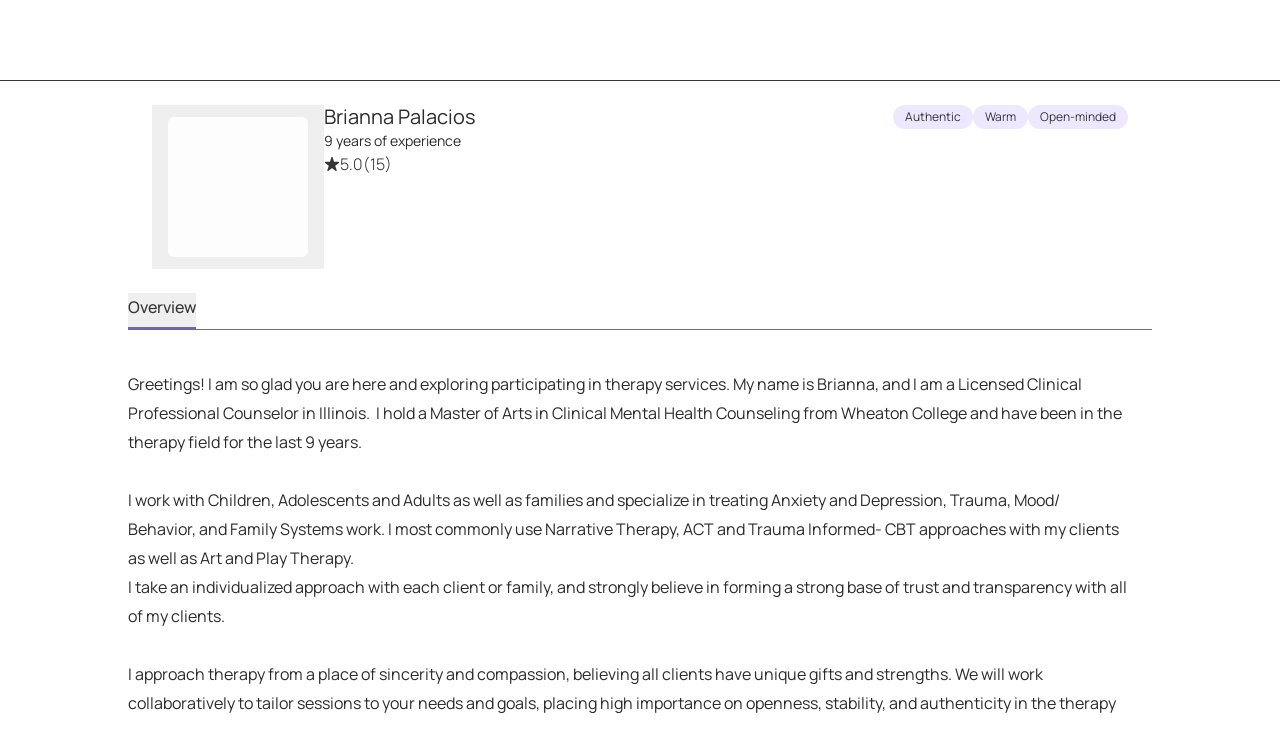

--- FILE ---
content_type: text/html; charset=utf-8
request_url: https://growtherapy.com/provider/p3756iimtvl2/brianna-palacios?state=Illinois&insuranceType=UnitedHealthcare%20Life%20Insurance&cursor=YXJyYXljb25uZWN0aW9uOjE4&specialty%5B0%5D=Child%20or%20Adolescent&address=Joliet%2C%20IL%2C%20USA&searchId=&pageNumber=1
body_size: 45957
content:
<!DOCTYPE html><html lang="en" class="theme-client rebrand"><head><meta charSet="utf-8"/><meta name="viewport" content="width=device-width, initial-scale=1, interactive-widget=resizes-content viewport-fit=cover"/><title>Brianna Palacios - Illinois Therapist</title><meta name="description" content="Brianna Palacios is a credentialed therapist in Illinois. Book a session online!"/><script id="provider-profile-page-structured-data" type="application/ld+json" async="">{"@context":"https://schema.org","@type":"ProfilePage","@id":"https://growtherapy.com/provider/p3756iimtvl2/brianna-palacios#profilepage","audience":"https://schema.org/Patient","dateModified":"2026-02-02","aggregateRating":{"@type":"AggregateRating","ratingValue":"5.0","ratingCount":"15","reviewCount":"0"},"specialty":["Online Therapy","Anxiety","Depression","Trauma and PTSD","Acceptance and commitment (ACT)","Grief Therapy","Family Therapy","Narrative"],"mainEntity":{"@type":"Person","@id":"https://growtherapy.com/provider/p3756iimtvl2/brianna-palacios#person","url":"https://growtherapy.com/provider/p3756iimtvl2/brianna-palacios","name":"Brianna Palacios","identifier":"p3756iimtvl2","image":"https://d2oun3o7n7y8hx.cloudfront.net/edc3e170-f32f-41c8-bdca-13497e71735e-provider17018.jpeg","description":"Greetings! I am so glad you are here and exploring participating in therapy services. My name is Brianna, and I am a Licensed Clinical Professional Counselor in Illinois.  I hold a Master of Arts in Clinical Mental Health Counseling from Wheaton College and have been in the therapy field for the last 9 years.  \n\nI work with Children, Adolescents and Adults as well as families and specialize in treating Anxiety and Depression, Trauma, Mood/ Behavior, and Family Systems work. I most commonly use Narrative Therapy, ACT and Trauma Informed- CBT approaches with my clients as well as Art and Play Therapy. \nI take an individualized approach with each client or family, and strongly believe in forming a strong base of trust and transparency with all of my clients.  \n\nI approach therapy from a place of sincerity and compassion, believing all clients have unique gifts and strengths. We will work collaboratively to tailor sessions to your needs and goals, placing high importance on openness, stability, and authenticity in the therapy relationship at all times.\n\n","gender":"Female","jobTitle":null,"hasOccupation":{"@type":"Occupation","name":"Therapist","occupationLocation":[{"@type":"State","name":"Illinois"}]},"knowsLanguage":["English","Spanish"],"knowsAbout":["Anxiety","Depression","Trauma and PTSD","Child or Adolescent","Coping Skills","Family Conflict","Family Therapy","Grief","Life Transitions","Mood Disorders","School Issues","Self Esteem","Spirituality"],"address":{"@type":"PostalAddress","addressLocality":"Oak Lawn","addressRegion":"Illinois","postalCode":"60455"},"affiliation":{"@type":"Organization","name":"Grow Therapy","@id":"https://growtherapy.com/#organization"}},"breadcrumb":{"@type":"BreadcrumbList","itemListElement":[{"@type":"ListItem","position":"1","name":"Home","item":"https://growtherapy.com"},{"@type":"ListItem","position":"2","name":"Therapists in Illinois","item":"https://growtherapy.com/therapists/illinois"},{"@type":"ListItem","position":"3","name":"Brianna Palacios","item":"https://growtherapy.com/provider/p3756iimtvl2/brianna-palacios"}]},"publisher":{"@type":"Organization","@id":"https://growtherapy.com/#organization","name":"Grow Therapy","logo":"https://grow-therapy.coak-sg-host.com/wp-content/uploads/2024/01/logo-grow-wordpress.png"},"mainEntityOfPage":{"@type":"WebPage","@id":"https://growtherapy.com/provider/p3756iimtvl2/brianna-palacios#webpage"},"isPartOf":{"@type":"WebSite","name":"Grow Therapy","@id":"https://growtherapy.com/#website"}}</script><link rel="canonical" href="https://growtherapy.com/provider/p3756iimtvl2/brianna-palacios"/><meta property="og:site_name" content="Grow Therapy"/><meta property="og:locale" content="en_US"/><meta property="og:type" content="website"/><meta property="og:title" content="Brianna Palacios - Illinois Therapist"/><meta property="og:description" content="Brianna Palacios is a credentialed therapist in Illinois. Book a session online!"/><meta property="og:url" content="https://growtherapy.com/provider/p3756iimtvl2/brianna-palacios"/><meta property="og:image" content="https://d2oun3o7n7y8hx.cloudfront.net/thumbnail-edc3e170-f32f-41c8-bdca-13497e71735e-provider17018.jpeg"/><meta name="next-head-count" content="13"/><meta name="format-detection" content="telephone=no, date=no, email=no, address=no"/><link rel="icon" href="/next-public-assets/rebrand/favicon.png"/><link rel="preload" href="https://cdnjs.cloudflare.com/ajax/libs/font-awesome/5.15.1/css/all.min.css" integrity="sha512-+4zCK9k+qNFUR5X+cKL9EIR+ZOhtIloNl9GIKS57V1MyNsYpYcUrUeQc9vNfzsWfV28IaLL3i96P9sdNyeRssA==" crossorigin="anonymous" as="style"/><link rel="preconnect" href="https://dev.visualwebsiteoptimizer.com"/><link rel="preload" href="/_next/static/media/f39999aa005b8bbd-s.p.woff2" as="font" type="font/woff2" crossorigin="anonymous" data-next-font="size-adjust"/><script async="" type="text/javascript" id="vwoCode" data-nscript="beforeInteractive">window._vwo_code || (function() {
var account_id=826255,
version=2.1,
settings_tolerance=2000,
hide_element='body',
hide_element_style = 'opacity:0 !important;filter:alpha(opacity=0) !important;background:rgb(255 250 238) !important;transition:none !important;',
/* DO NOT EDIT BELOW THIS LINE */
f=false,w=window,d=document,v=d.querySelector('#vwoCode'),cK='_vwo_'+account_id+'_settings',cc={};try{var c=JSON.parse(localStorage.getItem('_vwo_'+account_id+'_config'));cc=c&&typeof c==='object'?c:{}}catch(e){}var stT=cc.stT==='session'?w.sessionStorage:w.localStorage;code={nonce:v&&v.nonce,use_existing_jquery:function(){return typeof use_existing_jquery!=='undefined'?use_existing_jquery:undefined},library_tolerance:function(){return typeof library_tolerance!=='undefined'?library_tolerance:undefined},settings_tolerance:function(){return cc.sT||settings_tolerance},hide_element_style:function(){return'{'+(cc.hES||hide_element_style)+'}'},hide_element:function(){if(performance.getEntriesByName('first-contentful-paint')[0]){return''}return typeof cc.hE==='string'?cc.hE:hide_element},getVersion:function(){return version},finish:function(e){if(!f){f=true;var t=d.getElementById('_vis_opt_path_hides');if(t)t.parentNode.removeChild(t);if(e)(new Image).src='https://dev.visualwebsiteoptimizer.com/ee.gif?a='+account_id+e}},finished:function(){return f},addScript:function(e){var t=d.createElement('script');t.type='text/javascript';if(e.src){t.src=e.src}else{t.text=e.text}v&&t.setAttribute('nonce',v.nonce);d.getElementsByTagName('head')[0].appendChild(t)},load:function(e,t){var n=this.getSettings(),i=d.createElement('script'),r=this;t=t||{};if(n){i.textContent=n;d.getElementsByTagName('head')[0].appendChild(i);if(!w.VWO||VWO.caE){stT.removeItem(cK);r.load(e)}}else{var o=new XMLHttpRequest;o.open('GET',e,true);o.withCredentials=!t.dSC;o.responseType=t.responseType||'text';o.onload=function(){if(t.onloadCb){return t.onloadCb(o,e)}if(o.status===200||o.status===304){_vwo_code.addScript({text:o.responseText})}else{_vwo_code.finish('&e=loading_failure:'+e)}};o.onerror=function(){if(t.onerrorCb){return t.onerrorCb(e)}_vwo_code.finish('&e=loading_failure:'+e)};o.send()}},getSettings:function(){try{var e=stT.getItem(cK);if(!e){return}e=JSON.parse(e);if(Date.now()>e.e){stT.removeItem(cK);return}return e.s}catch(e){return}},init:function(){if(d.URL.indexOf('__vwo_disable__')>-1)return;var e=this.settings_tolerance();w._vwo_settings_timer=setTimeout(function(){_vwo_code.finish();stT.removeItem(cK)},e);var t;if(this.hide_element()!=='body'){t=d.createElement('style');var n=this.hide_element(),i=n?n+this.hide_element_style():'',r=d.getElementsByTagName('head')[0];t.setAttribute('id','_vis_opt_path_hides');v&&t.setAttribute('nonce',v.nonce);t.setAttribute('type','text/css');if(t.styleSheet)t.styleSheet.cssText=i;else t.appendChild(d.createTextNode(i));r.appendChild(t)}else{t=d.getElementsByTagName('head')[0];var i=d.createElement('div');i.style.cssText='z-index: 2147483647 !important;position: fixed !important;left: 0 !important;top: 0 !important;width: 100% !important;height: 100% !important;background: rgb(255 250 238) !important;display: block !important;';i.setAttribute('id','_vis_opt_path_hides');i.classList.add('_vis_hide_layer');t.parentNode.insertBefore(i,t.nextSibling)}var o=window._vis_opt_url||d.URL,s='https://dev.visualwebsiteoptimizer.com/j.php?a='+account_id+'&u='+encodeURIComponent(o)+'&vn='+version;if(w.location.search.indexOf('_vwo_xhr')!==-1){this.addScript({src:s})}else{this.load(s+'&x=true')}}};w._vwo_code=code;code.init();})();</script><link rel="preload" href="/_next/static/css/635e5463870b2ec7.css" as="style"/><link rel="stylesheet" href="/_next/static/css/635e5463870b2ec7.css" data-n-g=""/><noscript data-n-css=""></noscript><script defer="" nomodule="" src="/_next/static/chunks/polyfills-c67a75d1b6f99dc8.js"></script><script src="https://cmp.osano.com/16Bi8kThMqaQ92z3g/1cc08ab3-b43a-48d7-a62f-9d49815f708b/osano.js" defer="" data-nscript="beforeInteractive"></script><script src="/_next/static/chunks/webpack-8cf9edb071a2bc0b.js" defer=""></script><script src="/_next/static/chunks/framework-ccad880d483a5089.js" defer=""></script><script src="/_next/static/chunks/main-382cc2996c5f65ce.js" defer=""></script><script src="/_next/static/chunks/pages/_app-9edbb751ee2333d0.js" defer=""></script><script src="/_next/static/chunks/7332-2b6d7129602f9e92.js" defer=""></script><script src="/_next/static/chunks/9326-21a39d958c0f1acd.js" defer=""></script><script src="/_next/static/chunks/1537-346660068489294a.js" defer=""></script><script src="/_next/static/chunks/5072-1bef624570fd02c9.js" defer=""></script><script src="/_next/static/chunks/1731-b76a56d78d96a10c.js" defer=""></script><script src="/_next/static/chunks/6296-7086bcd9bd426b73.js" defer=""></script><script src="/_next/static/chunks/1163-e0ff8f8cbb49fb89.js" defer=""></script><script src="/_next/static/chunks/3667-bc367284b7f4095d.js" defer=""></script><script src="/_next/static/chunks/2998-93c6ed37bcf6ac8d.js" defer=""></script><script src="/_next/static/chunks/1319-fa2b4e87adb7d609.js" defer=""></script><script src="/_next/static/chunks/5595-0e0571867526c92c.js" defer=""></script><script src="/_next/static/chunks/5977-22a175b9c8c7a2a1.js" defer=""></script><script src="/_next/static/chunks/9855-ac63f97d0cee7797.js" defer=""></script><script src="/_next/static/chunks/1833-0cfd6516d57276de.js" defer=""></script><script src="/_next/static/chunks/7058-8a6a8baf554639d4.js" defer=""></script><script src="/_next/static/chunks/6687-9844d4a43985c7f2.js" defer=""></script><script src="/_next/static/chunks/7742-d17dfdd3824175d6.js" defer=""></script><script src="/_next/static/chunks/2407-a3f8634e7a1d123b.js" defer=""></script><script src="/_next/static/chunks/8849-77e2306255c67866.js" defer=""></script><script src="/_next/static/chunks/9795-ae8a311dcc933006.js" defer=""></script><script src="/_next/static/chunks/7647-f78fec9bbf512919.js" defer=""></script><script src="/_next/static/chunks/4951-1df8c87772d0d33d.js" defer=""></script><script src="/_next/static/chunks/1524-9781b1f67983cc1e.js" defer=""></script><script src="/_next/static/chunks/9753-fb5f3189ec60af6f.js" defer=""></script><script src="/_next/static/chunks/pages/provider/%5BproviderShortId%5D/%5BproviderName%5D-eba9742b9e719a1d.js" defer=""></script><script src="/_next/static/lJSffSkBWf3DGYjxn0E7l/_buildManifest.js" defer=""></script><script src="/_next/static/lJSffSkBWf3DGYjxn0E7l/_ssgManifest.js" defer=""></script><style id="__jsx-2226118359">:root{--font-manrope:'__manrope_fafb9e', '__manrope_Fallback_fafb9e';--font-atak:'__manrope_fafb9e', '__manrope_Fallback_fafb9e'}</style></head><body><script>0</script><div id="__next"><div class="jsx-2226118359"><header class="pointer-events-none top-0 z-50 w-full border-b border-neutral-800 rebrand:border-none mobile:sticky"><nav class="pointer-events-auto relative z-20 grid h-20 w-full items-center gap-4 overflow-x-auto bg-neutral-300 px-6 sm:px-8 lg:overflow-x-scroll grid-cols-[auto_auto_1fr] min-h-14 rebrand:gap-100 rebrand:overflow-x-auto rebrand:border-none rebrand:bg-surface-default rebrand:px-350 rebrand:py-200 rebrand:sm:px-500 rebrand:sm:py-100"><div></div><span><a class="[&amp;[data-headlessui-state=active]]:bg-neutral-400 rebrand:focus-visible:outline-action-focusRing-default rounded-sm rebrand:typography-label-default focus-visible:border-neutral-700 focus-visible:outline-2 focus-visible:outline-offset-4 focus-visible:outline-neutral-800 hidden animate-fade-in" href="" aria-disabled="false" style="animation-fill-mode:forwards"><span class="text-medium rebrand:typography-body-default underline underline-offset-4 font-medium text-lilac-700 active:text-lilac-800 hover:text-lilac-800 rebrand:text-action-secondary-textLink rebrand:hover:text-action-secondary-state-hover-textLink rebrand:active:text-action-secondary-state-pressed-textLink focus-visible:border-neutral-700 focus-visible:outline-2 focus-visible:outline-offset-4 focus-visible:outline-neutral-800 hidden animate-fade-in fs-exclude"><img src="[data-uri]" alt="Grow Therapy Home" width="72"/></span></a></span><div class="flex items-center justify-end gap-4 absolute right-0 rebrand:relative rebrand:z-50 rebrand:gap-0"><div class="whitespace-nowrap transition-transform duration-200 translate-x-0 animate-fade-out" style="animation-fill-mode:forwards"></div></div></nav></header><div class="bg-neutral-300"><div class="m-auto flex w-screen flex-col md:max-w-3xl lg:max-w-5xl rebrand:w-full rebrand:max-w-container-maxMinWidth-large rebrand:px-350 rebrand:md:px-650"><div class="grid py-6 md:grid-cols-[auto_1fr_auto] rebrand:py-450 gap-y-2 px-6 rebrand:grid-cols-[auto_1fr] rebrand:gap-x-250 rebrand:gap-y-350 rebrand:px-0"><div class="flex flex-col items-center gap-2 md:items-start"><button><div class="mx-4 my-3 animate-fade-in-out rounded-md bg-neutral-400 rebrand:bg-text-state-inactive-default h-[140px] w-[140px]" data-testid="loading-skeleton"></div></button></div><div class="flex flex-col items-center gap-5 md:items-start rebrand:items-start rebrand:gap-350"><div class="flex flex-col gap-1"><div class="text-center md:text-left rebrand:text-left" data-testid="provider-profile-name"><div class="flex flex-wrap items-center gap-x-2 rebrand:mobile:items-end rebrand:sm:items-center rebrand:md:items-end"><h3 class="text-text-default typography-label-large fs-exclude" id="p3756iimtvl2" tabindex="0">Brianna Palacios</h3></div><span class="text-text-default typography-label-small fs-exclude">9 years of experience</span></div><div class="flex flex-row items-center gap-1 text-medium"><svg aria-hidden="true" focusable="false" data-prefix="fas" data-icon="star-sharp" class="svg-inline--fa fa-star-sharp fa-sm sprout-icon focus-visible:outline-2 focus-visible:outline-offset-2 focus-visible:outline-neutral-800 text-neutral-800 rebrand:text-action-secondary-textLink" role="img" xmlns="http://www.w3.org/2000/svg" viewBox="0 0 576 512" data-testid="icon__undefined"><path fill="currentColor" d="M310.9 16.7C307.7 6.8 298.5 0 288 0s-19.7 6.8-22.9 16.7L214.5 176H56c-10.3 0-19.4 6.5-22.7 16.2s-.1 20.4 8 26.7L172.1 320.7 121.1 480.7c-3.2 10 .5 21 9.1 27s20.2 5.7 28.5-.7L288 406.4 417.3 506.9c8.3 6.5 19.8 6.8 28.5 .7s12.3-16.9 9.1-27L403.9 320.7 534.7 218.9c8.1-6.3 11.3-17 8-26.7s-12.4-16.2-22.7-16.2H361.5L310.9 16.7z"></path></svg><span><span role="group" aria-label="Rated 5.0 stars out of 5"><span aria-hidden="true">5.0</span></span></span><span class="text-neutral-700" role="group" aria-label="15 ratings"><span aria-hidden="true"> (15)</span></span></div></div></div><div class="rebrand:col-span-2 rebrand:flex rebrand:flex-col rebrand:gap-y-350"><div class="flex flex-wrap gap-1"><div class="inline-block text-neutral-800 select-none rounded-4xl py-1 native-app:rounded-lg rebrand:rounded-rounded rebrand:inline-flex rebrand:justify-center rebrand:items-center rebrand:gap-x-50 rebrand:typography-eyebrow-default min-w-[24px] min-h-[24px] rebrand:p-150 rebrand:pl-[calc(var(--sem-space-padding-and-gap-150)_+_var(--sem-typography-eyebrow-default-letter-spacing))] bg-lilac-100 rebrand:bg-surface-default rebrand:ring-border-subtle rebrand:ring-1 rebrand:text-action-secondary-text normal-case tracking-normal font-normal whitespace-normal rebrand:uppercase text-xs px-3">Authentic</div><div class="inline-block text-neutral-800 select-none rounded-4xl py-1 native-app:rounded-lg rebrand:rounded-rounded rebrand:inline-flex rebrand:justify-center rebrand:items-center rebrand:gap-x-50 rebrand:typography-eyebrow-default min-w-[24px] min-h-[24px] rebrand:p-150 rebrand:pl-[calc(var(--sem-space-padding-and-gap-150)_+_var(--sem-typography-eyebrow-default-letter-spacing))] bg-lilac-100 rebrand:bg-surface-default rebrand:ring-border-subtle rebrand:ring-1 rebrand:text-action-secondary-text normal-case tracking-normal font-normal whitespace-normal rebrand:uppercase text-xs px-3">Warm</div><div class="inline-block text-neutral-800 select-none rounded-4xl py-1 native-app:rounded-lg rebrand:rounded-rounded rebrand:inline-flex rebrand:justify-center rebrand:items-center rebrand:gap-x-50 rebrand:typography-eyebrow-default min-w-[24px] min-h-[24px] rebrand:p-150 rebrand:pl-[calc(var(--sem-space-padding-and-gap-150)_+_var(--sem-typography-eyebrow-default-letter-spacing))] bg-lilac-100 rebrand:bg-surface-default rebrand:ring-border-subtle rebrand:ring-1 rebrand:text-action-secondary-text normal-case tracking-normal font-normal whitespace-normal rebrand:uppercase text-xs px-3">Open-minded</div></div></div><div class="justify-self-end rebrand:ml-600 rebrand:w-[400px] hidden"></div></div><div class="hidden sm:block"><nav class="overflow-y-hidden border-b border-neutral-700 native-app:border-none rebrand:border-border-default mb-0 w-full overflow-x-auto whitespace-nowrap px-6 text-center sm:px-16 sm:text-left md:px-0 rebrand:w-fit rebrand:px-0"><ul class="flex items-end gap-x-8"><li class="shrink-0"><button class="flex flex-wrap justify-center items-center gap-2 pb-2 pt-0.5 text-base transition focus-visible:outline-offset-1 hover:font-medium hover:text-neutral-800 focus-visible:outline-2 focus-visible:outline-neutral-800 rebrand:hover:font-medium rebrand:relative rebrand:px-50 rebrand:outline-none rebrand:focus-visible:outline-none rebrand:focus-visible:before:absolute rebrand:focus-visible:before:top-0 rebrand:focus-visible:before:bottom-0 rebrand:focus-visible:before:left-0 rebrand:focus-visible:before:right-0 rebrand:focus-visible:before:border-selected rebrand:focus-visible:before:border-action-focusRing-default rebrand:focus-visible:before:pointer-events-none rebrand:focus-visible:before:z-10 border-b-2 border-lilac-700 font-medium text-neutral-800 rebrand:border-text-state-selected-default rebrand:text-text-default" aria-pressed="true" data-testid="overview-tab"><div aria-label="Overview" data-content="Overview" class="inline-flex flex-col after:h-0 after:font-medium after:opacity-0 after:content-[attr(data-content)] after:speech:hidden">Overview</div></button></li></ul></nav></div><div class="sticky top-0 z-10 h-12 bg-neutral-300 sm:hidden"><div class="m-auto flex h-12 w-screen items-end md:max-w-3xl lg:max-w-5xl rebrand:w-full"><nav class="overflow-y-hidden border-b border-neutral-700 native-app:border-none rebrand:border-border-default mb-0 w-full overflow-x-auto whitespace-nowrap px-6 text-center sm:px-16 sm:text-left md:px-0 rebrand:w-fit rebrand:px-0"><ul class="flex items-end gap-x-8"><li class="shrink-0"><button class="flex flex-wrap justify-center items-center gap-2 pb-2 pt-0.5 text-base transition focus-visible:outline-offset-1 hover:font-medium hover:text-neutral-800 focus-visible:outline-2 focus-visible:outline-neutral-800 rebrand:hover:font-medium rebrand:relative rebrand:px-50 rebrand:outline-none rebrand:focus-visible:outline-none rebrand:focus-visible:before:absolute rebrand:focus-visible:before:top-0 rebrand:focus-visible:before:bottom-0 rebrand:focus-visible:before:left-0 rebrand:focus-visible:before:right-0 rebrand:focus-visible:before:border-selected rebrand:focus-visible:before:border-action-focusRing-default rebrand:focus-visible:before:pointer-events-none rebrand:focus-visible:before:z-10 border-b-2 border-lilac-700 font-medium text-neutral-800 rebrand:border-text-state-selected-default rebrand:text-text-default" aria-pressed="true" data-testid="overview-tab"><div aria-label="Overview" data-content="Overview" class="inline-flex flex-col after:h-0 after:font-medium after:opacity-0 after:content-[attr(data-content)] after:speech:hidden">Overview</div></button></li></ul></nav></div></div><div class="grid grid-cols-1 gap-y-10 pb-8 md:pb-10 rebrand:gap-y-450 rebrand:pb-450 rebrand:md:gap-x-750"><div class="flex flex-col gap-10 px-6 text-base sm:px-16 md:px-0 md:pr-6 rebrand:gap-450 rebrand:px-0"><section tabindex="-1" id="overview" class="flex flex-col gap-10 pt-8 focus-visible:outline-none mobile:scroll-m-16 sm:scroll-m-10 md:pt-10 rebrand:gap-450 rebrand:pt-450"><p class="text-text-default typography-body-default whitespace-pre-wrap fs-exclude">Greetings! I am so glad you are here and exploring participating in therapy services. My name is Brianna, and I am a Licensed Clinical Professional Counselor in Illinois.  I hold a Master of Arts in Clinical Mental Health Counseling from Wheaton College and have been in the therapy field for the last 9 years.  

I work with Children, Adolescents and Adults as well as families and specialize in treating Anxiety and Depression, Trauma, Mood/ Behavior, and Family Systems work. I most commonly use Narrative Therapy, ACT and Trauma Informed- CBT approaches with my clients as well as Art and Play Therapy. 
I take an individualized approach with each client or family, and strongly believe in forming a strong base of trust and transparency with all of my clients.  

I approach therapy from a place of sincerity and compassion, believing all clients have unique gifts and strengths. We will work collaboratively to tailor sessions to your needs and goals, placing high importance on openness, stability, and authenticity in the therapy relationship at all times.

</p><div class="flex flex-col gap-2 rebrand:gap-450"><h3 class="font-medium text-large rebrand:typography-subhead-large rebrand:mobile:typography-subhead-mobile-large rebrand:hidden fs-exclude">Get to know me</h3><div class="rebrand:space-y-250 rebrand:md:space-y-150"><p class="text-text-default typography-body-default rebrand:typography-body-emphasis-default fs-exclude">In our first session together, here&#x27;s what you can expect</p><p class="text-text-default typography-body-default fs-exclude" data-testid="provider-prompts-base-content-expectation">In our first appointment we will have time to go over any questions you may have about working together or about therapy in general. I will also ask more about your goals for therapy and personal background, so that we can ensure the appointments feel like a valuable use of your time and that you feel comfortable working together. We will also review &quot;housekeeping&quot; topics such as confidentiality, how to connect between sessions if needed, frequency of meetings, scheduling, etc.</p></div><div class="rebrand:space-y-250 rebrand:md:space-y-150"><p class="text-text-default typography-body-default rebrand:typography-body-emphasis-default fs-exclude">The biggest strengths that I bring into our sessions</p><p class="text-text-default typography-body-default fs-exclude" data-testid="provider-prompts-base-content-strengths">My areas of strength include working with individuals who have underlying trauma that may be impacting current symptoms related to anxiety, depression or mood disorders and taking an integrated approach to therapy treatment. Additionally, I focus on looking at entire family systems as well as the &quot;whole person&quot; approach. We are always more than are symptoms or current stressors, and I focus on diving into more than coping strategies so that we can not only learn how to manage our stressors, but truly heal from anything that is underneath the surface.</p></div><div class="rebrand:space-y-250 rebrand:md:space-y-150"><p class="text-text-default typography-body-default rebrand:typography-body-emphasis-default fs-exclude">The clients I&#x27;m best positioned to serve</p><p class="text-text-default typography-body-default fs-exclude" data-testid="provider-prompts-base-content-focus">I love working across the lifespan and welcome children, adolescents, adults and families. I spend ample time getting to know your world, your values, and the struggles you have been experiencing so that we can tailor sessions to you, and ensure sessions are a valuable use of your time. I specialize in anxiety, depression, trauma and emotional regulation. I also have a passion for working with parents looking for support and confidence building in how to thrive and build quality relationships with their children and teens.</p></div></div><div role="separator" aria-orientation="horizontal" class="border-y border-b-0 border-neutral-500 rebrand:border-border-default border-solid -ml-4 w-[calc(100%+2rem)] rebrand:ml-0 rebrand:w-full"></div><div class="flex flex-col gap-4" data-testid="all-specialties-list"><div><span class="text-text-default typography-label-small rebrand:mb-200 rebrand:block fs-exclude">Specialties</span><span class="text-text-default typography-label-xsmall rebrand:mb-200 rebrand:inline-block fs-exclude">Top specialties</span><div data-testid="top-specialty-list" class="rebrand:flex rebrand:flex-row rebrand:flex-wrap rebrand:items-baseline rebrand:gap-150" role="list" aria-label="Specialties"><span role="listitem"><button class="inline-block text-neutral-800 select-none whitespace-nowrap rounded-4xl px-2 text-xs font-medium uppercase tracking-wider native-app:rounded-lg rebrand:rounded-rounded rebrand:inline-flex rebrand:justify-center rebrand:items-center rebrand:gap-x-50 rebrand:typography-eyebrow-default min-w-[24px] min-h-[24px] rebrand:p-150 rebrand:pl-[calc(var(--sem-space-padding-and-gap-150)_+_var(--sem-typography-eyebrow-default-letter-spacing))] bg-neutral-400 rebrand:bg-surface-state-inactive-inverse rebrand:accent-action-secondary-text group mx-0 mr-2 mt-2 rebrand:m-0 py-1"><svg aria-hidden="true" focusable="false" data-prefix="fas" data-icon="star" class="svg-inline--fa fa-star sprout-icon focus-visible:outline-2 focus-visible:outline-offset-2 focus-visible:outline-neutral-800 inline-block pr-2" role="img" xmlns="http://www.w3.org/2000/svg" viewBox="0 0 576 512" data-testid="details-tag-extra-icon-Anxiety"><path fill="currentColor" d="M316.9 18C311.6 7 300.4 0 288.1 0s-23.4 7-28.8 18L195 150.3 51.4 171.5c-12 1.8-22 10.2-25.7 21.7s-.7 24.2 7.9 32.7L137.8 329 113.2 474.7c-2 12 3 24.2 12.9 31.3s23 8 33.8 2.3l128.3-68.5 128.3 68.5c10.8 5.7 23.9 4.9 33.8-2.3s14.9-19.3 12.9-31.3L438.5 329 542.7 225.9c8.6-8.5 11.7-21.2 7.9-32.7s-13.7-19.9-25.7-21.7L381.2 150.3 316.9 18z"></path></svg>Anxiety</button></span><span role="listitem"><button class="inline-block text-neutral-800 select-none whitespace-nowrap rounded-4xl px-2 text-xs font-medium uppercase tracking-wider native-app:rounded-lg rebrand:rounded-rounded rebrand:inline-flex rebrand:justify-center rebrand:items-center rebrand:gap-x-50 rebrand:typography-eyebrow-default min-w-[24px] min-h-[24px] rebrand:p-150 rebrand:pl-[calc(var(--sem-space-padding-and-gap-150)_+_var(--sem-typography-eyebrow-default-letter-spacing))] bg-neutral-400 rebrand:bg-surface-state-inactive-inverse rebrand:accent-action-secondary-text group mx-0 mr-2 mt-2 rebrand:m-0 py-1"><svg aria-hidden="true" focusable="false" data-prefix="fas" data-icon="star" class="svg-inline--fa fa-star sprout-icon focus-visible:outline-2 focus-visible:outline-offset-2 focus-visible:outline-neutral-800 inline-block pr-2" role="img" xmlns="http://www.w3.org/2000/svg" viewBox="0 0 576 512" data-testid="details-tag-extra-icon-Depression"><path fill="currentColor" d="M316.9 18C311.6 7 300.4 0 288.1 0s-23.4 7-28.8 18L195 150.3 51.4 171.5c-12 1.8-22 10.2-25.7 21.7s-.7 24.2 7.9 32.7L137.8 329 113.2 474.7c-2 12 3 24.2 12.9 31.3s23 8 33.8 2.3l128.3-68.5 128.3 68.5c10.8 5.7 23.9 4.9 33.8-2.3s14.9-19.3 12.9-31.3L438.5 329 542.7 225.9c8.6-8.5 11.7-21.2 7.9-32.7s-13.7-19.9-25.7-21.7L381.2 150.3 316.9 18z"></path></svg>Depression</button></span><span role="listitem"><button class="inline-block text-neutral-800 select-none whitespace-nowrap rounded-4xl px-2 text-xs font-medium uppercase tracking-wider native-app:rounded-lg rebrand:rounded-rounded rebrand:inline-flex rebrand:justify-center rebrand:items-center rebrand:gap-x-50 rebrand:typography-eyebrow-default min-w-[24px] min-h-[24px] rebrand:p-150 rebrand:pl-[calc(var(--sem-space-padding-and-gap-150)_+_var(--sem-typography-eyebrow-default-letter-spacing))] bg-neutral-400 rebrand:bg-surface-state-inactive-inverse rebrand:accent-action-secondary-text group mx-0 mr-2 mt-2 rebrand:m-0 py-1"><svg aria-hidden="true" focusable="false" data-prefix="fas" data-icon="star" class="svg-inline--fa fa-star sprout-icon focus-visible:outline-2 focus-visible:outline-offset-2 focus-visible:outline-neutral-800 inline-block pr-2" role="img" xmlns="http://www.w3.org/2000/svg" viewBox="0 0 576 512" data-testid="details-tag-extra-icon-Trauma and PTSD"><path fill="currentColor" d="M316.9 18C311.6 7 300.4 0 288.1 0s-23.4 7-28.8 18L195 150.3 51.4 171.5c-12 1.8-22 10.2-25.7 21.7s-.7 24.2 7.9 32.7L137.8 329 113.2 474.7c-2 12 3 24.2 12.9 31.3s23 8 33.8 2.3l128.3-68.5 128.3 68.5c10.8 5.7 23.9 4.9 33.8-2.3s14.9-19.3 12.9-31.3L438.5 329 542.7 225.9c8.6-8.5 11.7-21.2 7.9-32.7s-13.7-19.9-25.7-21.7L381.2 150.3 316.9 18z"></path></svg>Trauma and PTSD</button></span></div></div><div><span class="text-text-default typography-label-xsmall rebrand:mb-200 rebrand:inline-block fs-exclude">Other specialties</span><div data-testid="specialty-list" class="rebrand:flex rebrand:flex-row rebrand:flex-wrap rebrand:items-baseline rebrand:gap-150" role="list" aria-label="Other specialties"><span role="listitem"><button class="inline-block text-neutral-800 select-none whitespace-nowrap rounded-4xl px-2 text-xs font-medium uppercase tracking-wider native-app:rounded-lg rebrand:rounded-rounded rebrand:inline-flex rebrand:justify-center rebrand:items-center rebrand:gap-x-50 rebrand:typography-eyebrow-default min-w-[24px] min-h-[24px] rebrand:p-150 rebrand:pl-[calc(var(--sem-space-padding-and-gap-150)_+_var(--sem-typography-eyebrow-default-letter-spacing))] bg-neutral-400 rebrand:bg-surface-state-inactive-inverse rebrand:accent-action-secondary-text group mx-0 mr-2 mt-2 rebrand:m-0 py-1">Child or Adolescent</button></span><span role="listitem"><button class="inline-block text-neutral-800 select-none whitespace-nowrap rounded-4xl px-2 text-xs font-medium uppercase tracking-wider native-app:rounded-lg rebrand:rounded-rounded rebrand:inline-flex rebrand:justify-center rebrand:items-center rebrand:gap-x-50 rebrand:typography-eyebrow-default min-w-[24px] min-h-[24px] rebrand:p-150 rebrand:pl-[calc(var(--sem-space-padding-and-gap-150)_+_var(--sem-typography-eyebrow-default-letter-spacing))] bg-neutral-400 rebrand:bg-surface-state-inactive-inverse rebrand:accent-action-secondary-text group mx-0 mr-2 mt-2 rebrand:m-0 py-1">Coping Skills</button></span><span role="listitem"><button class="inline-block text-neutral-800 select-none whitespace-nowrap rounded-4xl px-2 text-xs font-medium uppercase tracking-wider native-app:rounded-lg rebrand:rounded-rounded rebrand:inline-flex rebrand:justify-center rebrand:items-center rebrand:gap-x-50 rebrand:typography-eyebrow-default min-w-[24px] min-h-[24px] rebrand:p-150 rebrand:pl-[calc(var(--sem-space-padding-and-gap-150)_+_var(--sem-typography-eyebrow-default-letter-spacing))] bg-neutral-400 rebrand:bg-surface-state-inactive-inverse rebrand:accent-action-secondary-text group mx-0 mr-2 mt-2 rebrand:m-0 py-1">Family Conflict</button></span><button aria-disabled="false" class="relative transition first-of-type:ml-0 text-center w-fit font-medium native-app:shadow-border-none rebrand:typography-label-emphasis-default rebrand:shadow-border-none rebrand:focus-visible:outline-action-focusRing-default rebrand:focus-visible:outline-offset-4 rebrand:active:bg-[unset] native-app:rounded-lg underline underline-offset-4 rounded-none text-lilac-700 p-0 native-app:text-neutral-800 rebrand:rounded-150-175 rebrand:text-action-primary-textLink rebrand:p-0 rebrand:h-auto rebrand:focus-visible:rounded-50-75 hover:brightness-85 hover:text-lilac-800 active:text-lilac-800 active:brightness-70 focus-visible:outline-lilac-700 focus-visible:px-1 native-app:focus-visible:outline-neutral-800 native-app:active:text-neutral-800 rebrand:active:text-action-primary-state-pressed-textLink rebrand:hover:text-action-primary-state-hover-textLink focus-visible:outline-2 focus-visible:outline-offset-4 ml-0 mt-2 block text-sm rebrand:mt-0 rebrand:min-h-0 sprout-button" type="button">Show 7 more</button></div></div></div><div role="separator" aria-orientation="horizontal" class="border-y border-b-0 border-neutral-500 rebrand:border-border-default border-solid -ml-4 w-[calc(100%+2rem)] rebrand:ml-0 rebrand:w-full rebrand:hidden"></div><div><span class="text-text-default typography-label-small rebrand:mb-200 rebrand:block fs-exclude">I identify as</span><div data-testid="identity-list" class="rebrand:flex rebrand:flex-row rebrand:flex-wrap rebrand:items-baseline rebrand:gap-150" role="list" aria-label="I identify as"><span role="listitem"><button class="inline-block text-neutral-800 select-none whitespace-nowrap rounded-4xl px-2 text-xs font-medium uppercase tracking-wider native-app:rounded-lg rebrand:rounded-rounded rebrand:inline-flex rebrand:justify-center rebrand:items-center rebrand:gap-x-50 rebrand:typography-eyebrow-default min-w-[24px] min-h-[24px] rebrand:p-150 rebrand:pl-[calc(var(--sem-space-padding-and-gap-150)_+_var(--sem-typography-eyebrow-default-letter-spacing))] bg-neutral-400 rebrand:bg-surface-state-inactive-inverse rebrand:accent-action-secondary-text group mx-0 mr-2 mt-2 rebrand:m-0 py-1">Christian</button></span><span role="listitem"><button class="inline-block text-neutral-800 select-none whitespace-nowrap rounded-4xl px-2 text-xs font-medium uppercase tracking-wider native-app:rounded-lg rebrand:rounded-rounded rebrand:inline-flex rebrand:justify-center rebrand:items-center rebrand:gap-x-50 rebrand:typography-eyebrow-default min-w-[24px] min-h-[24px] rebrand:p-150 rebrand:pl-[calc(var(--sem-space-padding-and-gap-150)_+_var(--sem-typography-eyebrow-default-letter-spacing))] bg-neutral-400 rebrand:bg-surface-state-inactive-inverse rebrand:accent-action-secondary-text group mx-0 mr-2 mt-2 rebrand:m-0 py-1">Hispanic / Latinx</button></span><span role="listitem"><button class="inline-block text-neutral-800 select-none whitespace-nowrap rounded-4xl px-2 text-xs font-medium uppercase tracking-wider native-app:rounded-lg rebrand:rounded-rounded rebrand:inline-flex rebrand:justify-center rebrand:items-center rebrand:gap-x-50 rebrand:typography-eyebrow-default min-w-[24px] min-h-[24px] rebrand:p-150 rebrand:pl-[calc(var(--sem-space-padding-and-gap-150)_+_var(--sem-typography-eyebrow-default-letter-spacing))] bg-neutral-400 rebrand:bg-surface-state-inactive-inverse rebrand:accent-action-secondary-text group mx-0 mr-2 mt-2 rebrand:m-0 py-1">White</button></span><span role="listitem"><button class="inline-block text-neutral-800 select-none whitespace-nowrap rounded-4xl px-2 text-xs font-medium uppercase tracking-wider native-app:rounded-lg rebrand:rounded-rounded rebrand:inline-flex rebrand:justify-center rebrand:items-center rebrand:gap-x-50 rebrand:typography-eyebrow-default min-w-[24px] min-h-[24px] rebrand:p-150 rebrand:pl-[calc(var(--sem-space-padding-and-gap-150)_+_var(--sem-typography-eyebrow-default-letter-spacing))] bg-neutral-400 rebrand:bg-surface-state-inactive-inverse rebrand:accent-action-secondary-text group mx-0 mr-2 mt-2 rebrand:m-0 py-1">Woman</button></span></div></div><div role="separator" aria-orientation="horizontal" class="border-y border-b-0 border-neutral-500 rebrand:border-border-default border-solid -ml-4 w-[calc(100%+2rem)] rebrand:ml-0 rebrand:w-full rebrand:hidden"></div><div><span class="text-text-default typography-label-small rebrand:mb-200 rebrand:block fs-exclude">Serves ages</span><div data-testid="ages-list" class="rebrand:flex rebrand:flex-row rebrand:flex-wrap rebrand:items-baseline rebrand:gap-150" role="list" aria-label="Serves ages"><span role="listitem"><button class="inline-block text-neutral-800 select-none whitespace-nowrap rounded-4xl px-2 text-xs font-medium uppercase tracking-wider native-app:rounded-lg rebrand:rounded-rounded rebrand:inline-flex rebrand:justify-center rebrand:items-center rebrand:gap-x-50 rebrand:typography-eyebrow-default min-w-[24px] min-h-[24px] rebrand:p-150 rebrand:pl-[calc(var(--sem-space-padding-and-gap-150)_+_var(--sem-typography-eyebrow-default-letter-spacing))] bg-neutral-400 rebrand:bg-surface-state-inactive-inverse rebrand:accent-action-secondary-text group mx-0 mr-2 mt-2 rebrand:m-0 py-1">Adults (18 to 64)</button></span><span role="listitem"><button class="inline-block text-neutral-800 select-none whitespace-nowrap rounded-4xl px-2 text-xs font-medium uppercase tracking-wider native-app:rounded-lg rebrand:rounded-rounded rebrand:inline-flex rebrand:justify-center rebrand:items-center rebrand:gap-x-50 rebrand:typography-eyebrow-default min-w-[24px] min-h-[24px] rebrand:p-150 rebrand:pl-[calc(var(--sem-space-padding-and-gap-150)_+_var(--sem-typography-eyebrow-default-letter-spacing))] bg-neutral-400 rebrand:bg-surface-state-inactive-inverse rebrand:accent-action-secondary-text group mx-0 mr-2 mt-2 rebrand:m-0 py-1">Children (6 to 12)</button></span><span role="listitem"><button class="inline-block text-neutral-800 select-none whitespace-nowrap rounded-4xl px-2 text-xs font-medium uppercase tracking-wider native-app:rounded-lg rebrand:rounded-rounded rebrand:inline-flex rebrand:justify-center rebrand:items-center rebrand:gap-x-50 rebrand:typography-eyebrow-default min-w-[24px] min-h-[24px] rebrand:p-150 rebrand:pl-[calc(var(--sem-space-padding-and-gap-150)_+_var(--sem-typography-eyebrow-default-letter-spacing))] bg-neutral-400 rebrand:bg-surface-state-inactive-inverse rebrand:accent-action-secondary-text group mx-0 mr-2 mt-2 rebrand:m-0 py-1">Elders (65 and above)</button></span><span role="listitem"><button class="inline-block text-neutral-800 select-none whitespace-nowrap rounded-4xl px-2 text-xs font-medium uppercase tracking-wider native-app:rounded-lg rebrand:rounded-rounded rebrand:inline-flex rebrand:justify-center rebrand:items-center rebrand:gap-x-50 rebrand:typography-eyebrow-default min-w-[24px] min-h-[24px] rebrand:p-150 rebrand:pl-[calc(var(--sem-space-padding-and-gap-150)_+_var(--sem-typography-eyebrow-default-letter-spacing))] bg-neutral-400 rebrand:bg-surface-state-inactive-inverse rebrand:accent-action-secondary-text group mx-0 mr-2 mt-2 rebrand:m-0 py-1">Teenagers (13 to 17)</button></span></div></div><div role="separator" aria-orientation="horizontal" class="border-y border-b-0 border-neutral-500 rebrand:border-border-default border-solid -ml-4 w-[calc(100%+2rem)] rebrand:ml-0 rebrand:w-full rebrand:hidden"></div><div role="separator" aria-orientation="horizontal" class="border-y border-b-0 border-neutral-500 rebrand:border-border-default border-solid -ml-4 w-[calc(100%+2rem)] rebrand:ml-0 rebrand:w-full rebrand:hidden"></div><div class="pb-4 sm:pb-8"><h1 class="font-medium text-medium rebrand:typography-subhead-default rebrand:mobile:typography-subhead-mobile-default mb-2 fs-exclude">Accepts cash</h1><div class="inline-block select-none whitespace-nowrap rounded-3xl px-4 py-2.5 text-sm text-neutral-800 rebrand:outline-offset-1 rebrand:inline-flex bg-neutral-400 rebrand:bg-surface-emphasis rebrand:text-status-success-text rebrand:native-app:bg-surface-default rebrand:native-app:ring-1 rebrand:p-200 rebrand:items-center rebrand:gap-x-150 rebrand:rounded-rounded rebrand:typography-label-emphasis-xsmall rebrand:h-[unset] rebrand:native-app:py-150 rebrand:native-app:px-200 rebrand:native-app:gap-x-100 rebrand:native-app:ring-border-subtle mb-2 mr-2 sm:py-2.5 sm:text-sm"><svg aria-hidden="true" focusable="false" data-prefix="fas" data-icon="circle-dollar" class="svg-inline--fa fa-circle-dollar sprout-icon focus-visible:outline-2 focus-visible:outline-offset-2 focus-visible:outline-neutral-800 grow-0 pr-2" role="img" xmlns="http://www.w3.org/2000/svg" viewBox="0 0 512 512" data-testid="icon__undefined"><path fill="currentColor" d="M256 512A256 256 0 1 0 256 0a256 256 0 1 0 0 512zm20.8-378.4v14.2c9.7 1.2 19.4 3.9 29 6.6c1.9 .5 3.7 1 5.6 1.6c11.5 3.2 18.3 15.1 15.1 26.6s-15.1 18.2-26.6 15.1c-1.5-.4-3.1-.9-4.7-1.3c-7-2-14-3.9-21.1-5.3c-13.2-2.5-28.5-1.3-40.8 4c-11 4.8-20.1 16.4-7.6 24.4c9.8 6.3 21.8 9.5 33.2 12.6c2.4 .6 4.7 1.3 7 1.9c15.6 4.4 35.5 10.1 50.4 20.3c19.4 13.3 28.5 34.9 24.2 58.1c-4.1 22.4-19.7 37.1-38.4 44.7c-7.8 3.2-16.3 5.2-25.2 6.2l0 15.2c0 11.9-9.7 21.6-21.6 21.6s-21.6-9.7-21.6-21.6l0-17.4c-14.5-3.3-28.7-7.9-42.8-12.5c-11.3-3.7-17.5-16-13.7-27.3s16-17.5 27.3-13.7c2.5 .8 5 1.7 7.5 2.5c11.3 3.8 22.9 7.7 34.5 9.6c17 2.5 30.6 1 39.5-2.6c12-4.8 17.7-19.1 5.9-27.1c-10.1-6.9-22.6-10.3-34.5-13.5c-2.3-.6-4.5-1.2-6.8-1.9c-15.1-4.3-34-9.6-48.2-18.7c-19.5-12.5-29.4-33.3-25.2-56.4c4-21.8 21-36.3 39-44.1c5.5-2.4 11.4-4.3 17.5-5.7V133.6c0-11.9 9.7-21.6 21.6-21.6s21.6 9.7 21.6 21.6z"></path></svg><span>$150/session</span></div></div><div role="separator" aria-orientation="horizontal" class="border-y border-b-0 border-neutral-500 rebrand:border-border-default border-solid -ml-4 w-[calc(100%+2rem)] rebrand:ml-0 rebrand:w-full"></div><div class="flex flex-col gap-4 rebrand:gap-250 rebrand:md:gap-150"><h6 class="text-text-default typography-subhead-small mobile:typography-subhead-mobile-small rebrand:md:typography-subhead-default fs-exclude">Location</h6><span class="rebrand:typography-body-small rebrand:text-text-default"><svg aria-hidden="true" focusable="false" data-prefix="fas" data-icon="video" class="svg-inline--fa fa-video sprout-icon focus-visible:outline-2 focus-visible:outline-offset-2 focus-visible:outline-neutral-800 mr-2.5 rebrand:hidden" role="img" xmlns="http://www.w3.org/2000/svg" viewBox="0 0 576 512" data-testid="icon__undefined"><path fill="currentColor" d="M0 128C0 92.7 28.7 64 64 64H320c35.3 0 64 28.7 64 64V384c0 35.3-28.7 64-64 64H64c-35.3 0-64-28.7-64-64V128zM559.1 99.8c10.4 5.6 16.9 16.4 16.9 28.2V384c0 11.8-6.5 22.6-16.9 28.2s-23 5-32.9-1.6l-96-64L416 337.1V320 192 174.9l14.2-9.5 96-64c9.8-6.5 22.4-7.2 32.9-1.6z"></path></svg>Virtual</span></div><div role="separator" aria-orientation="horizontal" class="border-y border-b-0 border-neutral-500 rebrand:border-border-default border-solid -ml-4 w-[calc(100%+2rem)] rebrand:ml-0 rebrand:w-full"></div><div><h6 class="text-text-default typography-subhead-small mobile:typography-subhead-mobile-small rebrand:md:typography-subhead-default fs-exclude">My treatment methods</h6><div id="treatment-method-0" data-testid="treatment-method-0" class="mt-6 rebrand:mt-350"><p class="text-text-default typography-body-default rebrand:typography-body-emphasis-default fs-exclude">Acceptance and commitment (ACT)</p><p class="text-text-default typography-body-default fs-exclude">I commonly use this approach to provide space for clients to identify their own values and ways this can create &quot;committed action&quot; steps leading to a more fulfilled lifestyle.</p></div><div id="treatment-method-1" data-testid="treatment-method-1" class="mt-6 rebrand:mt-350"><p class="text-text-default typography-body-default rebrand:typography-body-emphasis-default fs-exclude">Grief Therapy</p><p class="text-text-default typography-body-default fs-exclude">I work with individuals experiencing various types of grief, loss and trauma at all stages of life. I am a certified clinical trauma professional, and integrate mind/body healing into our work together. In grief therapy we always go at your pace, and address the loss in a highly sensitive, compassion focused manner. We will work to explore and understand how your world has changed, what life looks like now, and how you can find healing, peace and regain an ability to thrive in life, while maintaining a sense of honoring what has been lost.</p></div><div id="treatment-method-2" data-testid="treatment-method-2" class="mt-6 rebrand:mt-350"><p class="text-text-default typography-body-default rebrand:typography-body-emphasis-default fs-exclude">Family Therapy</p><p class="text-text-default typography-body-default fs-exclude">I work within entire family systems to explore opportunities for growth and capitalize off of each families strengths, values, and core beliefs. We work as a team together and I maintain a space where each member feels safe and heard.</p></div><div id="treatment-method-3" data-testid="treatment-method-3" class="mt-6 rebrand:mt-350"><p class="text-text-default typography-body-default rebrand:typography-body-emphasis-default fs-exclude">Narrative</p><p class="text-text-default typography-body-default fs-exclude">Narrative Therapy provides a space for us to take a step back and look at life through your eyes and experiences. Viewing the different parts of life as &quot;chapters&quot; provides the opportunity to gain greater sense of control in how you relate to your past, as well as freedom to move on to new chapters that bring new value and meaning to each individual.</p></div></div></section><div role="separator" aria-orientation="horizontal" class="border-y border-b-0 border-neutral-800 rebrand:border-border-default border-solid -ml-4 w-[calc(100%+2rem)] rebrand:ml-0 rebrand:w-full"></div><section tabindex="-1" id="reviews" class="focus-visible:outline-none mobile:scroll-m-16 sm:scroll-m-10"><div class="flex flex-col items-center gap-2 sm:items-start rebrand:items-start rebrand:gap-0"><div class="flex items-center gap-1 text-2xlarge rebrand:typography-subhead-large rebrand:text-text-default"><svg aria-hidden="true" focusable="false" data-prefix="fas" data-icon="star-sharp" class="svg-inline--fa fa-star-sharp fa-1x sprout-icon focus-visible:outline-2 focus-visible:outline-offset-2 focus-visible:outline-neutral-800 text-neutral-800 rebrand:text-action-secondary-textLink" role="img" xmlns="http://www.w3.org/2000/svg" viewBox="0 0 576 512" data-testid="icon__undefined"><path fill="currentColor" d="M310.9 16.7C307.7 6.8 298.5 0 288 0s-19.7 6.8-22.9 16.7L214.5 176H56c-10.3 0-19.4 6.5-22.7 16.2s-.1 20.4 8 26.7L172.1 320.7 121.1 480.7c-3.2 10 .5 21 9.1 27s20.2 5.7 28.5-.7L288 406.4 417.3 506.9c8.3 6.5 19.8 6.8 28.5 .7s12.3-16.9 9.1-27L403.9 320.7 534.7 218.9c8.1-6.3 11.3-17 8-26.7s-12.4-16.2-22.7-16.2H361.5L310.9 16.7z"></path></svg><span class="mt-0.5 font-medium"><span role="group" aria-label="Rated 5.0 stars out of 5"><span aria-hidden="true">5.0</span></span></span><span class="text-neutral-700 rebrand:text-text-default"><span aria-hidden="true"> (15)</span><span class="sr-only">, <!-- -->15 ratings</span></span></div><button aria-disabled="false" class="relative ml-2 transition first-of-type:ml-0 text-center w-fit native-app:shadow-border-none rebrand:shadow-border-none rebrand:focus-visible:outline-action-focusRing-default rebrand:focus-visible:outline-offset-4 rebrand:active:bg-[unset] rebrand:typography-label-emphasis-small rebrand:min-h-component-125 underline underline-offset-4 rounded-none p-0 native-app:text-neutral-800 rebrand:rounded-150-175 rebrand:text-action-primary-textLink rebrand:p-0 rebrand:h-auto rebrand:focus-visible:rounded-50-75 hover:brightness-85 hover:text-lilac-800 active:text-lilac-800 active:brightness-70 focus-visible:outline-lilac-700 focus-visible:px-1 native-app:focus-visible:outline-neutral-800 native-app:active:text-neutral-800 rebrand:active:text-action-primary-state-pressed-textLink rebrand:hover:text-action-primary-state-hover-textLink focus-visible:outline-2 focus-visible:outline-offset-4 mt-2 text-xs font-normal text-neutral-700 rebrand:mt-200 sprout-button" type="button">Learn how ratings and reviews work</button><div class="block text-left transition first-of-type:mt-0 mobile:border-x-0 sm:rounded-xl border border-neutral-800 rebrand:border-0 rebrand:p-0 rebrand:relative rebrand:bg-surface-default mt-6 w-full rounded-lg border-none bg-neutral-400 p-4 text-small text-neutral-800 sm:p-4">This provider hasn’t received any written reviews yet. We started collecting written reviews January 1, 2025.</div></div></section><div role="separator" aria-orientation="horizontal" class="border-y border-b-0 border-neutral-800 rebrand:border-border-default border-solid -ml-4 w-[calc(100%+2rem)] rebrand:ml-0 rebrand:w-full rebrand:hidden"></div></div><div class="col-start-1 flex flex-col sm:px-16 md:px-0 rebrand:col-span-2 rebrand:px-0"><div role="separator" aria-orientation="horizontal" class="border-y border-b-0 border-neutral-800 rebrand:border-border-default border-solid -ml-4 w-[calc(100%+2rem)] rebrand:ml-0 rebrand:w-full rebrand:mb-450"></div></div></div></div></div><footer class="w-full bg-cover bg-[50%_top] pt-14 sm:px-6 sm:pb-4 sm:pt-12 bg-neutral-300" style="background-color:#67555E"><div class="block px-6 sm:mx-auto sm:flex sm:w-fit sm:max-w-6xl sm:flex-col sm:items-stretch sm:justify-between sm:gap-x-16 sm:px-0 lg:w-auto lg:max-w-[78rem] lg:justify-normal"><div class="flex flex-row items-center sm:block sm:items-stretch sm:justify-between sm:gap-x-16 sm:px-0 lg:w-auto lg:max-w-[78rem] lg:justify-normal"><svg width="152" height="25" viewBox="0 0 152 25" fill="none" xmlns="http://www.w3.org/2000/svg" class="mb-4 sm:mb-6" role="img" aria-label="Grow Therapy logo"><title>Grow Therapy logo</title><path d="M151.5 4.75087H146.862L143.924 13.2655L141.013 4.75087H136.271L141.115 17.357H142.224L141.983 17.9992L141.951 18.0738C141.683 18.7038 141.496 18.9175 141.243 19.1712C140.975 19.4139 140.503 19.5608 139.894 19.5608H136.989V23.5465H140.583C141.974 23.5465 143.05 23.3451 143.905 22.7095C144.757 22.0762 145.39 20.9999 145.878 19.6454L151.5 4.75198V4.75087Z" fill="#ECDFE4"></path><path d="M68.4289 4.76867H64.4615V0.0627975H64.4603H60.2096V4.76867H54.5623L52.4231 13.0518L50.1566 4.87107H46.5754L44.2835 13.0518L42.1454 4.76978H42.1443H37.6612L41.7581 18.066H46.4482H46.4493L48.3295 11.2665L50.2872 18.066H55.0027L57.8458 8.53626H60.2096V13.7263C60.2096 16.7437 61.5243 18.0482 64.5644 18.0482H68.43V14.2383H64.4626V8.53626H68.43V4.76867H68.4289Z" fill="#ECDFE4"></path><path d="M77.7626 4.23887C76.1136 4.23887 74.8509 4.87886 74.0276 6.10541V0.0627975H69.7248V18.0471H74.0276V10.8881C74.0276 9.17514 74.8266 8.15227 76.2431 8.15227C77.6597 8.15227 78.2263 8.91914 78.2263 10.7089V18.0471H82.529V9.9665C82.529 6.20781 80.8026 4.23887 77.7626 4.23887Z" fill="#ECDFE4"></path><path d="M130.038 4.23884C129.733 4.23884 129.433 4.25553 129.139 4.28892C129.107 4.29226 129.074 4.29783 129.041 4.30228C128.977 4.31007 128.913 4.31786 128.85 4.32788C127.694 4.50263 126.641 4.92891 125.732 5.5433L122.513 4.75083H122.511V23.5454H122.513H126.765V17.6898C127.499 18.0348 128.306 18.2785 129.163 18.3798C129.449 18.4132 129.741 18.431 130.037 18.431C134.261 18.431 137.252 15.4392 137.252 11.3221C137.252 7.20505 134.263 4.23884 130.037 4.23884H130.038ZM126.662 11.3221C126.662 9.58915 127.895 8.3114 129.61 8.23126C129.665 8.22903 129.721 8.22792 129.777 8.22792C131.581 8.22792 132.896 9.53239 132.896 11.3221C132.896 13.1119 131.581 14.4419 129.777 14.4419C129.722 14.4419 129.667 14.4408 129.612 14.4386C127.896 14.3585 126.662 13.0562 126.662 11.3221Z" fill="#ECDFE4"></path><path d="M90.653 4.23781C89.2265 4.23781 87.9439 4.59175 86.8749 5.22506C84.833 6.43158 83.5681 8.65541 83.5681 11.3734C83.5681 14.3508 84.9791 16.6937 87.457 17.7766C88.4264 18.2007 89.5596 18.4311 90.8356 18.4311C93.5149 18.4311 95.8599 17.2546 97.2001 15.3625L93.7727 13.0096C93.2316 14.2617 92.4326 14.9774 90.9131 14.9774C90.6287 14.9774 90.3575 14.9529 90.1052 14.9028C89.0085 14.6824 88.2372 13.9623 88.028 12.5488H97.3539C97.4059 12.0635 97.4314 11.6027 97.4314 11.1675C97.4314 6.99922 94.751 4.23781 90.6552 4.23781H90.653ZM88.0501 9.91646C88.2825 8.82347 88.8912 8.07552 89.7345 7.76944C90.0156 7.66815 90.3232 7.61473 90.6519 7.61473C92.0441 7.61473 92.8675 8.5352 92.9704 9.91646H88.0501Z" fill="#ECDFE4"></path><path d="M14.327 4.7419L11.0302 5.53438C10.1083 4.8699 9.00056 4.42469 7.78875 4.28111C7.50766 4.24772 7.22214 4.23103 6.93108 4.23103C2.96256 4.23103 0 7.06924 0 10.9559C0 14.8426 2.93711 17.6563 6.8016 17.6563C6.95322 17.6563 7.10704 17.6519 7.26087 17.643C8.33656 17.584 9.44987 17.3191 10.2854 16.8939C10.3352 17.1176 10.3607 17.3547 10.3607 17.6007C10.3607 19.1945 9.26616 20.2831 7.71903 20.4144C7.61611 20.4233 7.51098 20.4278 7.40363 20.4278C6.34565 20.4278 5.49241 19.9547 4.95568 19.1934C4.95346 19.1901 4.95014 19.1856 4.94793 19.1823C4.93022 19.1578 4.91362 19.1311 4.89702 19.1055C4.6779 18.7482 4.57498 18.3119 4.57498 18.3119H4.57166L0.480295 19.3537C0.555549 19.6776 0.67175 20.0037 0.74147 20.1874C0.803443 20.3565 0.872057 20.5157 0.981618 20.7083C2.08386 22.8998 4.57941 24.0585 7.40253 24.0585C8.0289 24.0585 8.62872 23.9984 9.19533 23.8804C12.2531 23.2482 14.3314 20.9587 14.3314 17.6007V4.74302H14.3292L14.327 4.7419ZM7.24427 13.901C5.54442 13.901 4.30606 12.6733 4.30606 10.9871C4.30606 9.30086 5.54221 8.07319 7.24427 8.07319C7.34941 8.07319 7.45343 8.07764 7.55525 8.08655C9.09241 8.22456 10.1781 9.38099 10.1781 10.9871C10.1781 12.5932 9.01827 13.8253 7.40031 13.8977C7.3483 13.8999 7.29629 13.901 7.24427 13.901Z" fill="#ECDFE4"></path><path d="M121.11 4.75083L117.532 5.64459C116.398 4.75083 114.981 4.23884 113.358 4.23884C112.717 4.23884 112.105 4.31118 111.527 4.4492C108.406 5.19381 106.297 7.85172 106.297 11.3466C106.297 15.1009 108.667 17.8678 112.008 18.3531C112.354 18.4032 112.71 18.4288 113.075 18.4288C114.171 18.4288 115.913 18.2418 117.219 17.1633L117.23 17.1533C117.88 17.85 118.781 18.3219 119.808 18.4243C120.256 18.4689 120.694 18.4388 121.111 18.3453V4.75083H121.108H121.11ZM110.678 11.3466C110.678 9.72494 111.778 8.50284 113.328 8.28691C113.487 8.26465 113.652 8.25352 113.821 8.25352C115.625 8.25352 116.939 9.55799 116.939 11.3466C116.939 13.1353 115.625 14.4408 113.821 14.4408C113.709 14.4408 113.599 14.4353 113.49 14.4264C111.857 14.2761 110.679 13.0251 110.679 11.3466H110.678Z" fill="#ECDFE4"></path><path d="M32.8228 4.47698C32.2196 4.33563 31.5833 4.26105 30.9226 4.26105C26.6973 4.26105 23.5024 7.27847 23.5024 11.3699C23.5024 15.4614 26.6973 18.4532 30.9226 18.4532C31.1871 18.4532 31.4483 18.441 31.7039 18.4176C35.5396 18.0715 38.3705 15.1809 38.3705 11.3699C38.3705 7.9396 36.0775 5.23718 32.8228 4.47587V4.47698ZM27.8328 11.3711C27.8328 9.60692 29.1475 8.30245 30.9248 8.30245C31.0908 8.30245 31.2535 8.31358 31.4118 8.33584C32.9412 8.55066 34.0412 9.77164 34.0412 11.3711C34.0412 13.1352 32.7276 14.4386 30.9248 14.4397C29.1475 14.4397 27.8339 13.1352 27.8339 11.3711H27.8328Z" fill="#ECDFE4"></path><path d="M21.1154 8.29701C23.0764 8.29701 24.6678 6.71874 24.6678 4.77206H24.6656H15.737V18.0694H19.9877H19.9899L19.9943 8.11781C20.2577 8.20463 20.5355 8.26139 20.8221 8.28477C20.9184 8.29256 21.0158 8.29701 21.1143 8.29701H21.1154Z" fill="#ECDFE4"></path><path d="M104.668 8.22569C106.287 7.89735 107.505 6.47713 107.505 4.77309H107.504H98.5768V18.0693H102.828L102.832 8.11773C103.184 8.23348 103.56 8.29693 103.952 8.29693C104.198 8.29693 104.437 8.27244 104.668 8.22569Z" fill="#ECDFE4"></path></svg></div><div class="flex flex-col sm:items-stretch sm:justify-between sm:gap-x-16 sm:px-0 sm:pt-8 md:flex-row lg:w-auto lg:justify-normal"><div class="mb-12 min-w-64 text-neutral-400 lg:flex lg:flex-row lg:justify-start lg:gap-x-20"><ul class="flex flex-col items-start sm:flex-wrap sm:gap-x-16 sm:max-h-[46rem] lg:max-h-[24rem] sm:justify-start"><li class="inline-block list-none whitespace-nowrap text-lg"><div class="mb-0 sm:mb-1"><span><a class="[&amp;[data-headlessui-state=active]]:bg-neutral-400 rebrand:focus-visible:outline-neutral-100 rounded-sm rebrand:typography-label-default whitespace-nowrap text-left text-neutral-100 no-underline underline-offset-4 hover:text-neutral-100 hover:underline focus-visible:outline-2 focus-visible:outline-offset-4 focus-visible:outline-neutral-100 sm:text-left" aria-disabled="false" href="https://growtherapy.com/home"><span class="text-small rebrand:typography-body-small font-normal active:text-lilac-400 hover:text-lilac-400: rebrand:text-action-primary-textLinkInverse rebrand:hover:text-action-primary-state-hover-textLinkInverse rebrand:active:text-action-primary-state-pressed-textLinkInverse whitespace-nowrap text-left text-neutral-100 no-underline underline-offset-4 hover:text-neutral-100 hover:underline focus-visible:outline-2 focus-visible:outline-offset-4 focus-visible:outline-neutral-100 sm:text-left fs-exclude"><div class="flex flex-row gap-2 py-1 text-xl">Home</div></span></a></span></div></li><li class="inline-block list-none whitespace-nowrap text-lg"><div class="mb-0 sm:mb-1"><span><a class="[&amp;[data-headlessui-state=active]]:bg-neutral-400 rebrand:focus-visible:outline-neutral-100 rounded-sm rebrand:typography-label-default whitespace-nowrap text-left text-neutral-100 no-underline underline-offset-4 hover:text-neutral-100 hover:underline focus-visible:outline-2 focus-visible:outline-offset-4 focus-visible:outline-neutral-100 sm:text-left" aria-disabled="false" href="https://growtherapy.com/careers/"><span class="text-small rebrand:typography-body-small font-normal active:text-lilac-400 hover:text-lilac-400: rebrand:text-action-primary-textLinkInverse rebrand:hover:text-action-primary-state-hover-textLinkInverse rebrand:active:text-action-primary-state-pressed-textLinkInverse whitespace-nowrap text-left text-neutral-100 no-underline underline-offset-4 hover:text-neutral-100 hover:underline focus-visible:outline-2 focus-visible:outline-offset-4 focus-visible:outline-neutral-100 sm:text-left fs-exclude"><div class="flex flex-row gap-2 py-1 text-xl">Careers</div></span></a></span></div></li><li class="inline-block list-none whitespace-nowrap text-lg"><div class="mb-0 sm:mb-1"><span><a class="[&amp;[data-headlessui-state=active]]:bg-neutral-400 rebrand:focus-visible:outline-neutral-100 rounded-sm rebrand:typography-label-default whitespace-nowrap text-left text-neutral-100 no-underline underline-offset-4 hover:text-neutral-100 hover:underline focus-visible:outline-2 focus-visible:outline-offset-4 focus-visible:outline-neutral-100 sm:text-left" aria-disabled="false" href="https://growtherapy.com/about-us/"><span class="text-small rebrand:typography-body-small font-normal active:text-lilac-400 hover:text-lilac-400: rebrand:text-action-primary-textLinkInverse rebrand:hover:text-action-primary-state-hover-textLinkInverse rebrand:active:text-action-primary-state-pressed-textLinkInverse whitespace-nowrap text-left text-neutral-100 no-underline underline-offset-4 hover:text-neutral-100 hover:underline focus-visible:outline-2 focus-visible:outline-offset-4 focus-visible:outline-neutral-100 sm:text-left fs-exclude"><div class="flex flex-row gap-2 py-1 text-xl">About us</div></span></a></span></div></li><li class="inline-block list-none whitespace-nowrap text-lg"><div class="mb-0 sm:mb-1"><span><a class="[&amp;[data-headlessui-state=active]]:bg-neutral-400 rebrand:focus-visible:outline-neutral-100 rounded-sm rebrand:typography-label-default whitespace-nowrap text-left text-neutral-100 no-underline underline-offset-4 hover:text-neutral-100 hover:underline focus-visible:outline-2 focus-visible:outline-offset-4 focus-visible:outline-neutral-100 sm:text-left" aria-disabled="false" href="https://growtherapy.com/blog/"><span class="text-small rebrand:typography-body-small font-normal active:text-lilac-400 hover:text-lilac-400: rebrand:text-action-primary-textLinkInverse rebrand:hover:text-action-primary-state-hover-textLinkInverse rebrand:active:text-action-primary-state-pressed-textLinkInverse whitespace-nowrap text-left text-neutral-100 no-underline underline-offset-4 hover:text-neutral-100 hover:underline focus-visible:outline-2 focus-visible:outline-offset-4 focus-visible:outline-neutral-100 sm:text-left fs-exclude"><div class="flex flex-row gap-2 py-1 text-xl">Blog</div></span></a></span></div></li></ul></div><div class="hidden w-px shrink-0 sm:block"></div><div class="w-full text-center sm:text-left"><div class="mb-12"><ul class="grid grid-cols-2 items-start gap-x-6 text-neutral-100 sm:max-h-[46rem] sm:grid-cols-4 sm:items-start sm:gap-x-6 lg:max-h-[24rem]"><li class="inline-block list-none whitespace-nowrap text-left text-neutral-100"><div class="mb-0 sm:mb-1"><span><a class="[&amp;[data-headlessui-state=active]]:bg-neutral-400 focus-visible:outline-neutral-100 rebrand:focus-visible:outline-neutral-100 rounded-sm focus-visible:outline-offset-4 rebrand:typography-label-default whitespace-nowrap text-center text-neutral-100 no-underline underline-offset-4 hover:text-neutral-100 hover:underline sm:text-left" aria-disabled="false" href="/therapists/alabama"><span class="text-small rebrand:typography-body-small font-normal active:text-lilac-400 hover:text-lilac-400: rebrand:text-action-primary-textLinkInverse rebrand:hover:text-action-primary-state-hover-textLinkInverse rebrand:active:text-action-primary-state-pressed-textLinkInverse whitespace-nowrap text-center text-neutral-100 no-underline underline-offset-4 hover:text-neutral-100 hover:underline sm:text-left fs-exclude"><div class="flex flex-row gap-2">Alabama</div></span></a></span></div></li><li class="inline-block list-none whitespace-nowrap text-left text-neutral-100"><div class="mb-0 sm:mb-1"><span><a class="[&amp;[data-headlessui-state=active]]:bg-neutral-400 focus-visible:outline-neutral-100 rebrand:focus-visible:outline-neutral-100 rounded-sm focus-visible:outline-offset-4 rebrand:typography-label-default whitespace-nowrap text-center text-neutral-100 no-underline underline-offset-4 hover:text-neutral-100 hover:underline sm:text-left" aria-disabled="false" href="/therapists/alaska"><span class="text-small rebrand:typography-body-small font-normal active:text-lilac-400 hover:text-lilac-400: rebrand:text-action-primary-textLinkInverse rebrand:hover:text-action-primary-state-hover-textLinkInverse rebrand:active:text-action-primary-state-pressed-textLinkInverse whitespace-nowrap text-center text-neutral-100 no-underline underline-offset-4 hover:text-neutral-100 hover:underline sm:text-left fs-exclude"><div class="flex flex-row gap-2">Alaska</div></span></a></span></div></li><li class="inline-block list-none whitespace-nowrap text-left text-neutral-100"><div class="mb-0 sm:mb-1"><span><a class="[&amp;[data-headlessui-state=active]]:bg-neutral-400 focus-visible:outline-neutral-100 rebrand:focus-visible:outline-neutral-100 rounded-sm focus-visible:outline-offset-4 rebrand:typography-label-default whitespace-nowrap text-center text-neutral-100 no-underline underline-offset-4 hover:text-neutral-100 hover:underline sm:text-left" aria-disabled="false" href="/therapists/arizona"><span class="text-small rebrand:typography-body-small font-normal active:text-lilac-400 hover:text-lilac-400: rebrand:text-action-primary-textLinkInverse rebrand:hover:text-action-primary-state-hover-textLinkInverse rebrand:active:text-action-primary-state-pressed-textLinkInverse whitespace-nowrap text-center text-neutral-100 no-underline underline-offset-4 hover:text-neutral-100 hover:underline sm:text-left fs-exclude"><div class="flex flex-row gap-2">Arizona</div></span></a></span></div></li><li class="inline-block list-none whitespace-nowrap text-left text-neutral-100"><div class="mb-0 sm:mb-1"><span><a class="[&amp;[data-headlessui-state=active]]:bg-neutral-400 focus-visible:outline-neutral-100 rebrand:focus-visible:outline-neutral-100 rounded-sm focus-visible:outline-offset-4 rebrand:typography-label-default whitespace-nowrap text-center text-neutral-100 no-underline underline-offset-4 hover:text-neutral-100 hover:underline sm:text-left" aria-disabled="false" href="/therapists/arkansas"><span class="text-small rebrand:typography-body-small font-normal active:text-lilac-400 hover:text-lilac-400: rebrand:text-action-primary-textLinkInverse rebrand:hover:text-action-primary-state-hover-textLinkInverse rebrand:active:text-action-primary-state-pressed-textLinkInverse whitespace-nowrap text-center text-neutral-100 no-underline underline-offset-4 hover:text-neutral-100 hover:underline sm:text-left fs-exclude"><div class="flex flex-row gap-2">Arkansas</div></span></a></span></div></li><li class="inline-block list-none whitespace-nowrap text-left text-neutral-100"><div class="mb-0 sm:mb-1"><span><a class="[&amp;[data-headlessui-state=active]]:bg-neutral-400 focus-visible:outline-neutral-100 rebrand:focus-visible:outline-neutral-100 rounded-sm focus-visible:outline-offset-4 rebrand:typography-label-default whitespace-nowrap text-center text-neutral-100 no-underline underline-offset-4 hover:text-neutral-100 hover:underline sm:text-left" aria-disabled="false" href="/therapists/california"><span class="text-small rebrand:typography-body-small font-normal active:text-lilac-400 hover:text-lilac-400: rebrand:text-action-primary-textLinkInverse rebrand:hover:text-action-primary-state-hover-textLinkInverse rebrand:active:text-action-primary-state-pressed-textLinkInverse whitespace-nowrap text-center text-neutral-100 no-underline underline-offset-4 hover:text-neutral-100 hover:underline sm:text-left fs-exclude"><div class="flex flex-row gap-2">California</div></span></a></span></div></li><li class="inline-block list-none whitespace-nowrap text-left text-neutral-100"><div class="mb-0 sm:mb-1"><span><a class="[&amp;[data-headlessui-state=active]]:bg-neutral-400 focus-visible:outline-neutral-100 rebrand:focus-visible:outline-neutral-100 rounded-sm focus-visible:outline-offset-4 rebrand:typography-label-default whitespace-nowrap text-center text-neutral-100 no-underline underline-offset-4 hover:text-neutral-100 hover:underline sm:text-left" aria-disabled="false" href="/therapists/colorado"><span class="text-small rebrand:typography-body-small font-normal active:text-lilac-400 hover:text-lilac-400: rebrand:text-action-primary-textLinkInverse rebrand:hover:text-action-primary-state-hover-textLinkInverse rebrand:active:text-action-primary-state-pressed-textLinkInverse whitespace-nowrap text-center text-neutral-100 no-underline underline-offset-4 hover:text-neutral-100 hover:underline sm:text-left fs-exclude"><div class="flex flex-row gap-2">Colorado</div></span></a></span></div></li><li class="inline-block list-none whitespace-nowrap text-left text-neutral-100"><div class="mb-0 sm:mb-1"><span><a class="[&amp;[data-headlessui-state=active]]:bg-neutral-400 focus-visible:outline-neutral-100 rebrand:focus-visible:outline-neutral-100 rounded-sm focus-visible:outline-offset-4 rebrand:typography-label-default whitespace-nowrap text-center text-neutral-100 no-underline underline-offset-4 hover:text-neutral-100 hover:underline sm:text-left" aria-disabled="false" href="/therapists/connecticut"><span class="text-small rebrand:typography-body-small font-normal active:text-lilac-400 hover:text-lilac-400: rebrand:text-action-primary-textLinkInverse rebrand:hover:text-action-primary-state-hover-textLinkInverse rebrand:active:text-action-primary-state-pressed-textLinkInverse whitespace-nowrap text-center text-neutral-100 no-underline underline-offset-4 hover:text-neutral-100 hover:underline sm:text-left fs-exclude"><div class="flex flex-row gap-2">Connecticut</div></span></a></span></div></li><li class="inline-block list-none whitespace-nowrap text-left text-neutral-100"><div class="mb-0 sm:mb-1"><span><a class="[&amp;[data-headlessui-state=active]]:bg-neutral-400 focus-visible:outline-neutral-100 rebrand:focus-visible:outline-neutral-100 rounded-sm focus-visible:outline-offset-4 rebrand:typography-label-default whitespace-nowrap text-center text-neutral-100 no-underline underline-offset-4 hover:text-neutral-100 hover:underline sm:text-left" aria-disabled="false" href="/therapists/delaware"><span class="text-small rebrand:typography-body-small font-normal active:text-lilac-400 hover:text-lilac-400: rebrand:text-action-primary-textLinkInverse rebrand:hover:text-action-primary-state-hover-textLinkInverse rebrand:active:text-action-primary-state-pressed-textLinkInverse whitespace-nowrap text-center text-neutral-100 no-underline underline-offset-4 hover:text-neutral-100 hover:underline sm:text-left fs-exclude"><div class="flex flex-row gap-2">Delaware</div></span></a></span></div></li><li class="inline-block list-none whitespace-nowrap text-left text-neutral-100"><div class="mb-0 sm:mb-1"><span><a class="[&amp;[data-headlessui-state=active]]:bg-neutral-400 focus-visible:outline-neutral-100 rebrand:focus-visible:outline-neutral-100 rounded-sm focus-visible:outline-offset-4 rebrand:typography-label-default whitespace-nowrap text-center text-neutral-100 no-underline underline-offset-4 hover:text-neutral-100 hover:underline sm:text-left" aria-disabled="false" href="/therapists/washington-dc"><span class="text-small rebrand:typography-body-small font-normal active:text-lilac-400 hover:text-lilac-400: rebrand:text-action-primary-textLinkInverse rebrand:hover:text-action-primary-state-hover-textLinkInverse rebrand:active:text-action-primary-state-pressed-textLinkInverse whitespace-nowrap text-center text-neutral-100 no-underline underline-offset-4 hover:text-neutral-100 hover:underline sm:text-left fs-exclude"><div class="flex flex-row gap-2">District of Columbia</div></span></a></span></div></li><li class="inline-block list-none whitespace-nowrap text-left text-neutral-100"><div class="mb-0 sm:mb-1"><span><a class="[&amp;[data-headlessui-state=active]]:bg-neutral-400 focus-visible:outline-neutral-100 rebrand:focus-visible:outline-neutral-100 rounded-sm focus-visible:outline-offset-4 rebrand:typography-label-default whitespace-nowrap text-center text-neutral-100 no-underline underline-offset-4 hover:text-neutral-100 hover:underline sm:text-left" aria-disabled="false" href="/therapists/florida"><span class="text-small rebrand:typography-body-small font-normal active:text-lilac-400 hover:text-lilac-400: rebrand:text-action-primary-textLinkInverse rebrand:hover:text-action-primary-state-hover-textLinkInverse rebrand:active:text-action-primary-state-pressed-textLinkInverse whitespace-nowrap text-center text-neutral-100 no-underline underline-offset-4 hover:text-neutral-100 hover:underline sm:text-left fs-exclude"><div class="flex flex-row gap-2">Florida</div></span></a></span></div></li><li class="inline-block list-none whitespace-nowrap text-left text-neutral-100"><div class="mb-0 sm:mb-1"><span><a class="[&amp;[data-headlessui-state=active]]:bg-neutral-400 focus-visible:outline-neutral-100 rebrand:focus-visible:outline-neutral-100 rounded-sm focus-visible:outline-offset-4 rebrand:typography-label-default whitespace-nowrap text-center text-neutral-100 no-underline underline-offset-4 hover:text-neutral-100 hover:underline sm:text-left" aria-disabled="false" href="/therapists/georgia"><span class="text-small rebrand:typography-body-small font-normal active:text-lilac-400 hover:text-lilac-400: rebrand:text-action-primary-textLinkInverse rebrand:hover:text-action-primary-state-hover-textLinkInverse rebrand:active:text-action-primary-state-pressed-textLinkInverse whitespace-nowrap text-center text-neutral-100 no-underline underline-offset-4 hover:text-neutral-100 hover:underline sm:text-left fs-exclude"><div class="flex flex-row gap-2">Georgia</div></span></a></span></div></li><li class="inline-block list-none whitespace-nowrap text-left text-neutral-100"><div class="mb-0 sm:mb-1"><span><a class="[&amp;[data-headlessui-state=active]]:bg-neutral-400 focus-visible:outline-neutral-100 rebrand:focus-visible:outline-neutral-100 rounded-sm focus-visible:outline-offset-4 rebrand:typography-label-default whitespace-nowrap text-center text-neutral-100 no-underline underline-offset-4 hover:text-neutral-100 hover:underline sm:text-left" aria-disabled="false" href="/therapists/hawaii"><span class="text-small rebrand:typography-body-small font-normal active:text-lilac-400 hover:text-lilac-400: rebrand:text-action-primary-textLinkInverse rebrand:hover:text-action-primary-state-hover-textLinkInverse rebrand:active:text-action-primary-state-pressed-textLinkInverse whitespace-nowrap text-center text-neutral-100 no-underline underline-offset-4 hover:text-neutral-100 hover:underline sm:text-left fs-exclude"><div class="flex flex-row gap-2">Hawaii</div></span></a></span></div></li><li class="inline-block list-none whitespace-nowrap text-left text-neutral-100"><div class="mb-0 sm:mb-1"><span><a class="[&amp;[data-headlessui-state=active]]:bg-neutral-400 focus-visible:outline-neutral-100 rebrand:focus-visible:outline-neutral-100 rounded-sm focus-visible:outline-offset-4 rebrand:typography-label-default whitespace-nowrap text-center text-neutral-100 no-underline underline-offset-4 hover:text-neutral-100 hover:underline sm:text-left" aria-disabled="false" href="/therapists/idaho"><span class="text-small rebrand:typography-body-small font-normal active:text-lilac-400 hover:text-lilac-400: rebrand:text-action-primary-textLinkInverse rebrand:hover:text-action-primary-state-hover-textLinkInverse rebrand:active:text-action-primary-state-pressed-textLinkInverse whitespace-nowrap text-center text-neutral-100 no-underline underline-offset-4 hover:text-neutral-100 hover:underline sm:text-left fs-exclude"><div class="flex flex-row gap-2">Idaho</div></span></a></span></div></li><li class="inline-block list-none whitespace-nowrap text-left text-neutral-100"><div class="mb-0 sm:mb-1"><span><a class="[&amp;[data-headlessui-state=active]]:bg-neutral-400 focus-visible:outline-neutral-100 rebrand:focus-visible:outline-neutral-100 rounded-sm focus-visible:outline-offset-4 rebrand:typography-label-default whitespace-nowrap text-center text-neutral-100 no-underline underline-offset-4 hover:text-neutral-100 hover:underline sm:text-left" aria-disabled="false" href="/therapists/illinois"><span class="text-small rebrand:typography-body-small font-normal active:text-lilac-400 hover:text-lilac-400: rebrand:text-action-primary-textLinkInverse rebrand:hover:text-action-primary-state-hover-textLinkInverse rebrand:active:text-action-primary-state-pressed-textLinkInverse whitespace-nowrap text-center text-neutral-100 no-underline underline-offset-4 hover:text-neutral-100 hover:underline sm:text-left fs-exclude"><div class="flex flex-row gap-2">Illinois</div></span></a></span></div></li><li class="inline-block list-none whitespace-nowrap text-left text-neutral-100"><div class="mb-0 sm:mb-1"><span><a class="[&amp;[data-headlessui-state=active]]:bg-neutral-400 focus-visible:outline-neutral-100 rebrand:focus-visible:outline-neutral-100 rounded-sm focus-visible:outline-offset-4 rebrand:typography-label-default whitespace-nowrap text-center text-neutral-100 no-underline underline-offset-4 hover:text-neutral-100 hover:underline sm:text-left" aria-disabled="false" href="/therapists/indiana"><span class="text-small rebrand:typography-body-small font-normal active:text-lilac-400 hover:text-lilac-400: rebrand:text-action-primary-textLinkInverse rebrand:hover:text-action-primary-state-hover-textLinkInverse rebrand:active:text-action-primary-state-pressed-textLinkInverse whitespace-nowrap text-center text-neutral-100 no-underline underline-offset-4 hover:text-neutral-100 hover:underline sm:text-left fs-exclude"><div class="flex flex-row gap-2">Indiana</div></span></a></span></div></li><li class="inline-block list-none whitespace-nowrap text-left text-neutral-100"><div class="mb-0 sm:mb-1"><span><a class="[&amp;[data-headlessui-state=active]]:bg-neutral-400 focus-visible:outline-neutral-100 rebrand:focus-visible:outline-neutral-100 rounded-sm focus-visible:outline-offset-4 rebrand:typography-label-default whitespace-nowrap text-center text-neutral-100 no-underline underline-offset-4 hover:text-neutral-100 hover:underline sm:text-left" aria-disabled="false" href="/therapists/iowa"><span class="text-small rebrand:typography-body-small font-normal active:text-lilac-400 hover:text-lilac-400: rebrand:text-action-primary-textLinkInverse rebrand:hover:text-action-primary-state-hover-textLinkInverse rebrand:active:text-action-primary-state-pressed-textLinkInverse whitespace-nowrap text-center text-neutral-100 no-underline underline-offset-4 hover:text-neutral-100 hover:underline sm:text-left fs-exclude"><div class="flex flex-row gap-2">Iowa</div></span></a></span></div></li><li class="inline-block list-none whitespace-nowrap text-left text-neutral-100"><div class="mb-0 sm:mb-1"><span><a class="[&amp;[data-headlessui-state=active]]:bg-neutral-400 focus-visible:outline-neutral-100 rebrand:focus-visible:outline-neutral-100 rounded-sm focus-visible:outline-offset-4 rebrand:typography-label-default whitespace-nowrap text-center text-neutral-100 no-underline underline-offset-4 hover:text-neutral-100 hover:underline sm:text-left" aria-disabled="false" href="/therapists/kansas"><span class="text-small rebrand:typography-body-small font-normal active:text-lilac-400 hover:text-lilac-400: rebrand:text-action-primary-textLinkInverse rebrand:hover:text-action-primary-state-hover-textLinkInverse rebrand:active:text-action-primary-state-pressed-textLinkInverse whitespace-nowrap text-center text-neutral-100 no-underline underline-offset-4 hover:text-neutral-100 hover:underline sm:text-left fs-exclude"><div class="flex flex-row gap-2">Kansas</div></span></a></span></div></li><li class="inline-block list-none whitespace-nowrap text-left text-neutral-100"><div class="mb-0 sm:mb-1"><span><a class="[&amp;[data-headlessui-state=active]]:bg-neutral-400 focus-visible:outline-neutral-100 rebrand:focus-visible:outline-neutral-100 rounded-sm focus-visible:outline-offset-4 rebrand:typography-label-default whitespace-nowrap text-center text-neutral-100 no-underline underline-offset-4 hover:text-neutral-100 hover:underline sm:text-left" aria-disabled="false" href="/therapists/kentucky"><span class="text-small rebrand:typography-body-small font-normal active:text-lilac-400 hover:text-lilac-400: rebrand:text-action-primary-textLinkInverse rebrand:hover:text-action-primary-state-hover-textLinkInverse rebrand:active:text-action-primary-state-pressed-textLinkInverse whitespace-nowrap text-center text-neutral-100 no-underline underline-offset-4 hover:text-neutral-100 hover:underline sm:text-left fs-exclude"><div class="flex flex-row gap-2">Kentucky</div></span></a></span></div></li><li class="inline-block list-none whitespace-nowrap text-left text-neutral-100"><div class="mb-0 sm:mb-1"><span><a class="[&amp;[data-headlessui-state=active]]:bg-neutral-400 focus-visible:outline-neutral-100 rebrand:focus-visible:outline-neutral-100 rounded-sm focus-visible:outline-offset-4 rebrand:typography-label-default whitespace-nowrap text-center text-neutral-100 no-underline underline-offset-4 hover:text-neutral-100 hover:underline sm:text-left" aria-disabled="false" href="/therapists/louisiana"><span class="text-small rebrand:typography-body-small font-normal active:text-lilac-400 hover:text-lilac-400: rebrand:text-action-primary-textLinkInverse rebrand:hover:text-action-primary-state-hover-textLinkInverse rebrand:active:text-action-primary-state-pressed-textLinkInverse whitespace-nowrap text-center text-neutral-100 no-underline underline-offset-4 hover:text-neutral-100 hover:underline sm:text-left fs-exclude"><div class="flex flex-row gap-2">Louisiana</div></span></a></span></div></li><li class="inline-block list-none whitespace-nowrap text-left text-neutral-100"><div class="mb-0 sm:mb-1"><span><a class="[&amp;[data-headlessui-state=active]]:bg-neutral-400 focus-visible:outline-neutral-100 rebrand:focus-visible:outline-neutral-100 rounded-sm focus-visible:outline-offset-4 rebrand:typography-label-default whitespace-nowrap text-center text-neutral-100 no-underline underline-offset-4 hover:text-neutral-100 hover:underline sm:text-left" aria-disabled="false" href="/therapists/maine"><span class="text-small rebrand:typography-body-small font-normal active:text-lilac-400 hover:text-lilac-400: rebrand:text-action-primary-textLinkInverse rebrand:hover:text-action-primary-state-hover-textLinkInverse rebrand:active:text-action-primary-state-pressed-textLinkInverse whitespace-nowrap text-center text-neutral-100 no-underline underline-offset-4 hover:text-neutral-100 hover:underline sm:text-left fs-exclude"><div class="flex flex-row gap-2">Maine</div></span></a></span></div></li><li class="inline-block list-none whitespace-nowrap text-left text-neutral-100"><div class="mb-0 sm:mb-1"><span><a class="[&amp;[data-headlessui-state=active]]:bg-neutral-400 focus-visible:outline-neutral-100 rebrand:focus-visible:outline-neutral-100 rounded-sm focus-visible:outline-offset-4 rebrand:typography-label-default whitespace-nowrap text-center text-neutral-100 no-underline underline-offset-4 hover:text-neutral-100 hover:underline sm:text-left" aria-disabled="false" href="/therapists/maryland"><span class="text-small rebrand:typography-body-small font-normal active:text-lilac-400 hover:text-lilac-400: rebrand:text-action-primary-textLinkInverse rebrand:hover:text-action-primary-state-hover-textLinkInverse rebrand:active:text-action-primary-state-pressed-textLinkInverse whitespace-nowrap text-center text-neutral-100 no-underline underline-offset-4 hover:text-neutral-100 hover:underline sm:text-left fs-exclude"><div class="flex flex-row gap-2">Maryland</div></span></a></span></div></li><li class="inline-block list-none whitespace-nowrap text-left text-neutral-100"><div class="mb-0 sm:mb-1"><span><a class="[&amp;[data-headlessui-state=active]]:bg-neutral-400 focus-visible:outline-neutral-100 rebrand:focus-visible:outline-neutral-100 rounded-sm focus-visible:outline-offset-4 rebrand:typography-label-default whitespace-nowrap text-center text-neutral-100 no-underline underline-offset-4 hover:text-neutral-100 hover:underline sm:text-left" aria-disabled="false" href="/therapists/massachusetts"><span class="text-small rebrand:typography-body-small font-normal active:text-lilac-400 hover:text-lilac-400: rebrand:text-action-primary-textLinkInverse rebrand:hover:text-action-primary-state-hover-textLinkInverse rebrand:active:text-action-primary-state-pressed-textLinkInverse whitespace-nowrap text-center text-neutral-100 no-underline underline-offset-4 hover:text-neutral-100 hover:underline sm:text-left fs-exclude"><div class="flex flex-row gap-2">Massachusetts</div></span></a></span></div></li><li class="inline-block list-none whitespace-nowrap text-left text-neutral-100"><div class="mb-0 sm:mb-1"><span><a class="[&amp;[data-headlessui-state=active]]:bg-neutral-400 focus-visible:outline-neutral-100 rebrand:focus-visible:outline-neutral-100 rounded-sm focus-visible:outline-offset-4 rebrand:typography-label-default whitespace-nowrap text-center text-neutral-100 no-underline underline-offset-4 hover:text-neutral-100 hover:underline sm:text-left" aria-disabled="false" href="/therapists/michigan"><span class="text-small rebrand:typography-body-small font-normal active:text-lilac-400 hover:text-lilac-400: rebrand:text-action-primary-textLinkInverse rebrand:hover:text-action-primary-state-hover-textLinkInverse rebrand:active:text-action-primary-state-pressed-textLinkInverse whitespace-nowrap text-center text-neutral-100 no-underline underline-offset-4 hover:text-neutral-100 hover:underline sm:text-left fs-exclude"><div class="flex flex-row gap-2">Michigan</div></span></a></span></div></li><li class="inline-block list-none whitespace-nowrap text-left text-neutral-100"><div class="mb-0 sm:mb-1"><span><a class="[&amp;[data-headlessui-state=active]]:bg-neutral-400 focus-visible:outline-neutral-100 rebrand:focus-visible:outline-neutral-100 rounded-sm focus-visible:outline-offset-4 rebrand:typography-label-default whitespace-nowrap text-center text-neutral-100 no-underline underline-offset-4 hover:text-neutral-100 hover:underline sm:text-left" aria-disabled="false" href="/therapists/minnesota"><span class="text-small rebrand:typography-body-small font-normal active:text-lilac-400 hover:text-lilac-400: rebrand:text-action-primary-textLinkInverse rebrand:hover:text-action-primary-state-hover-textLinkInverse rebrand:active:text-action-primary-state-pressed-textLinkInverse whitespace-nowrap text-center text-neutral-100 no-underline underline-offset-4 hover:text-neutral-100 hover:underline sm:text-left fs-exclude"><div class="flex flex-row gap-2">Minnesota</div></span></a></span></div></li><li class="inline-block list-none whitespace-nowrap text-left text-neutral-100"><div class="mb-0 sm:mb-1"><span><a class="[&amp;[data-headlessui-state=active]]:bg-neutral-400 focus-visible:outline-neutral-100 rebrand:focus-visible:outline-neutral-100 rounded-sm focus-visible:outline-offset-4 rebrand:typography-label-default whitespace-nowrap text-center text-neutral-100 no-underline underline-offset-4 hover:text-neutral-100 hover:underline sm:text-left" aria-disabled="false" href="/therapists/mississippi"><span class="text-small rebrand:typography-body-small font-normal active:text-lilac-400 hover:text-lilac-400: rebrand:text-action-primary-textLinkInverse rebrand:hover:text-action-primary-state-hover-textLinkInverse rebrand:active:text-action-primary-state-pressed-textLinkInverse whitespace-nowrap text-center text-neutral-100 no-underline underline-offset-4 hover:text-neutral-100 hover:underline sm:text-left fs-exclude"><div class="flex flex-row gap-2">Mississippi</div></span></a></span></div></li><li class="inline-block list-none whitespace-nowrap text-left text-neutral-100"><div class="mb-0 sm:mb-1"><span><a class="[&amp;[data-headlessui-state=active]]:bg-neutral-400 focus-visible:outline-neutral-100 rebrand:focus-visible:outline-neutral-100 rounded-sm focus-visible:outline-offset-4 rebrand:typography-label-default whitespace-nowrap text-center text-neutral-100 no-underline underline-offset-4 hover:text-neutral-100 hover:underline sm:text-left" aria-disabled="false" href="/therapists/missouri"><span class="text-small rebrand:typography-body-small font-normal active:text-lilac-400 hover:text-lilac-400: rebrand:text-action-primary-textLinkInverse rebrand:hover:text-action-primary-state-hover-textLinkInverse rebrand:active:text-action-primary-state-pressed-textLinkInverse whitespace-nowrap text-center text-neutral-100 no-underline underline-offset-4 hover:text-neutral-100 hover:underline sm:text-left fs-exclude"><div class="flex flex-row gap-2">Missouri</div></span></a></span></div></li><li class="inline-block list-none whitespace-nowrap text-left text-neutral-100"><div class="mb-0 sm:mb-1"><span><a class="[&amp;[data-headlessui-state=active]]:bg-neutral-400 focus-visible:outline-neutral-100 rebrand:focus-visible:outline-neutral-100 rounded-sm focus-visible:outline-offset-4 rebrand:typography-label-default whitespace-nowrap text-center text-neutral-100 no-underline underline-offset-4 hover:text-neutral-100 hover:underline sm:text-left" aria-disabled="false" href="/therapists/montana"><span class="text-small rebrand:typography-body-small font-normal active:text-lilac-400 hover:text-lilac-400: rebrand:text-action-primary-textLinkInverse rebrand:hover:text-action-primary-state-hover-textLinkInverse rebrand:active:text-action-primary-state-pressed-textLinkInverse whitespace-nowrap text-center text-neutral-100 no-underline underline-offset-4 hover:text-neutral-100 hover:underline sm:text-left fs-exclude"><div class="flex flex-row gap-2">Montana</div></span></a></span></div></li><li class="inline-block list-none whitespace-nowrap text-left text-neutral-100"><div class="mb-0 sm:mb-1"><span><a class="[&amp;[data-headlessui-state=active]]:bg-neutral-400 focus-visible:outline-neutral-100 rebrand:focus-visible:outline-neutral-100 rounded-sm focus-visible:outline-offset-4 rebrand:typography-label-default whitespace-nowrap text-center text-neutral-100 no-underline underline-offset-4 hover:text-neutral-100 hover:underline sm:text-left" aria-disabled="false" href="/therapists/nebraska"><span class="text-small rebrand:typography-body-small font-normal active:text-lilac-400 hover:text-lilac-400: rebrand:text-action-primary-textLinkInverse rebrand:hover:text-action-primary-state-hover-textLinkInverse rebrand:active:text-action-primary-state-pressed-textLinkInverse whitespace-nowrap text-center text-neutral-100 no-underline underline-offset-4 hover:text-neutral-100 hover:underline sm:text-left fs-exclude"><div class="flex flex-row gap-2">Nebraska</div></span></a></span></div></li><li class="inline-block list-none whitespace-nowrap text-left text-neutral-100"><div class="mb-0 sm:mb-1"><span><a class="[&amp;[data-headlessui-state=active]]:bg-neutral-400 focus-visible:outline-neutral-100 rebrand:focus-visible:outline-neutral-100 rounded-sm focus-visible:outline-offset-4 rebrand:typography-label-default whitespace-nowrap text-center text-neutral-100 no-underline underline-offset-4 hover:text-neutral-100 hover:underline sm:text-left" aria-disabled="false" href="/therapists/nevada"><span class="text-small rebrand:typography-body-small font-normal active:text-lilac-400 hover:text-lilac-400: rebrand:text-action-primary-textLinkInverse rebrand:hover:text-action-primary-state-hover-textLinkInverse rebrand:active:text-action-primary-state-pressed-textLinkInverse whitespace-nowrap text-center text-neutral-100 no-underline underline-offset-4 hover:text-neutral-100 hover:underline sm:text-left fs-exclude"><div class="flex flex-row gap-2">Nevada</div></span></a></span></div></li><li class="inline-block list-none whitespace-nowrap text-left text-neutral-100"><div class="mb-0 sm:mb-1"><span><a class="[&amp;[data-headlessui-state=active]]:bg-neutral-400 focus-visible:outline-neutral-100 rebrand:focus-visible:outline-neutral-100 rounded-sm focus-visible:outline-offset-4 rebrand:typography-label-default whitespace-nowrap text-center text-neutral-100 no-underline underline-offset-4 hover:text-neutral-100 hover:underline sm:text-left" aria-disabled="false" href="/therapists/new-hampshire"><span class="text-small rebrand:typography-body-small font-normal active:text-lilac-400 hover:text-lilac-400: rebrand:text-action-primary-textLinkInverse rebrand:hover:text-action-primary-state-hover-textLinkInverse rebrand:active:text-action-primary-state-pressed-textLinkInverse whitespace-nowrap text-center text-neutral-100 no-underline underline-offset-4 hover:text-neutral-100 hover:underline sm:text-left fs-exclude"><div class="flex flex-row gap-2">New Hampshire</div></span></a></span></div></li><li class="inline-block list-none whitespace-nowrap text-left text-neutral-100"><div class="mb-0 sm:mb-1"><span><a class="[&amp;[data-headlessui-state=active]]:bg-neutral-400 focus-visible:outline-neutral-100 rebrand:focus-visible:outline-neutral-100 rounded-sm focus-visible:outline-offset-4 rebrand:typography-label-default whitespace-nowrap text-center text-neutral-100 no-underline underline-offset-4 hover:text-neutral-100 hover:underline sm:text-left" aria-disabled="false" href="/therapists/new-jersey"><span class="text-small rebrand:typography-body-small font-normal active:text-lilac-400 hover:text-lilac-400: rebrand:text-action-primary-textLinkInverse rebrand:hover:text-action-primary-state-hover-textLinkInverse rebrand:active:text-action-primary-state-pressed-textLinkInverse whitespace-nowrap text-center text-neutral-100 no-underline underline-offset-4 hover:text-neutral-100 hover:underline sm:text-left fs-exclude"><div class="flex flex-row gap-2">New Jersey</div></span></a></span></div></li><li class="inline-block list-none whitespace-nowrap text-left text-neutral-100"><div class="mb-0 sm:mb-1"><span><a class="[&amp;[data-headlessui-state=active]]:bg-neutral-400 focus-visible:outline-neutral-100 rebrand:focus-visible:outline-neutral-100 rounded-sm focus-visible:outline-offset-4 rebrand:typography-label-default whitespace-nowrap text-center text-neutral-100 no-underline underline-offset-4 hover:text-neutral-100 hover:underline sm:text-left" aria-disabled="false" href="/therapists/new-mexico"><span class="text-small rebrand:typography-body-small font-normal active:text-lilac-400 hover:text-lilac-400: rebrand:text-action-primary-textLinkInverse rebrand:hover:text-action-primary-state-hover-textLinkInverse rebrand:active:text-action-primary-state-pressed-textLinkInverse whitespace-nowrap text-center text-neutral-100 no-underline underline-offset-4 hover:text-neutral-100 hover:underline sm:text-left fs-exclude"><div class="flex flex-row gap-2">New Mexico</div></span></a></span></div></li><li class="inline-block list-none whitespace-nowrap text-left text-neutral-100"><div class="mb-0 sm:mb-1"><span><a class="[&amp;[data-headlessui-state=active]]:bg-neutral-400 focus-visible:outline-neutral-100 rebrand:focus-visible:outline-neutral-100 rounded-sm focus-visible:outline-offset-4 rebrand:typography-label-default whitespace-nowrap text-center text-neutral-100 no-underline underline-offset-4 hover:text-neutral-100 hover:underline sm:text-left" aria-disabled="false" href="/therapists/new-york"><span class="text-small rebrand:typography-body-small font-normal active:text-lilac-400 hover:text-lilac-400: rebrand:text-action-primary-textLinkInverse rebrand:hover:text-action-primary-state-hover-textLinkInverse rebrand:active:text-action-primary-state-pressed-textLinkInverse whitespace-nowrap text-center text-neutral-100 no-underline underline-offset-4 hover:text-neutral-100 hover:underline sm:text-left fs-exclude"><div class="flex flex-row gap-2">New York</div></span></a></span></div></li><li class="inline-block list-none whitespace-nowrap text-left text-neutral-100"><div class="mb-0 sm:mb-1"><span><a class="[&amp;[data-headlessui-state=active]]:bg-neutral-400 focus-visible:outline-neutral-100 rebrand:focus-visible:outline-neutral-100 rounded-sm focus-visible:outline-offset-4 rebrand:typography-label-default whitespace-nowrap text-center text-neutral-100 no-underline underline-offset-4 hover:text-neutral-100 hover:underline sm:text-left" aria-disabled="false" href="/therapists/north-carolina"><span class="text-small rebrand:typography-body-small font-normal active:text-lilac-400 hover:text-lilac-400: rebrand:text-action-primary-textLinkInverse rebrand:hover:text-action-primary-state-hover-textLinkInverse rebrand:active:text-action-primary-state-pressed-textLinkInverse whitespace-nowrap text-center text-neutral-100 no-underline underline-offset-4 hover:text-neutral-100 hover:underline sm:text-left fs-exclude"><div class="flex flex-row gap-2">North Carolina</div></span></a></span></div></li><li class="inline-block list-none whitespace-nowrap text-left text-neutral-100"><div class="mb-0 sm:mb-1"><span><a class="[&amp;[data-headlessui-state=active]]:bg-neutral-400 focus-visible:outline-neutral-100 rebrand:focus-visible:outline-neutral-100 rounded-sm focus-visible:outline-offset-4 rebrand:typography-label-default whitespace-nowrap text-center text-neutral-100 no-underline underline-offset-4 hover:text-neutral-100 hover:underline sm:text-left" aria-disabled="false" href="/therapists/north-dakota"><span class="text-small rebrand:typography-body-small font-normal active:text-lilac-400 hover:text-lilac-400: rebrand:text-action-primary-textLinkInverse rebrand:hover:text-action-primary-state-hover-textLinkInverse rebrand:active:text-action-primary-state-pressed-textLinkInverse whitespace-nowrap text-center text-neutral-100 no-underline underline-offset-4 hover:text-neutral-100 hover:underline sm:text-left fs-exclude"><div class="flex flex-row gap-2">North Dakota</div></span></a></span></div></li><li class="inline-block list-none whitespace-nowrap text-left text-neutral-100"><div class="mb-0 sm:mb-1"><span><a class="[&amp;[data-headlessui-state=active]]:bg-neutral-400 focus-visible:outline-neutral-100 rebrand:focus-visible:outline-neutral-100 rounded-sm focus-visible:outline-offset-4 rebrand:typography-label-default whitespace-nowrap text-center text-neutral-100 no-underline underline-offset-4 hover:text-neutral-100 hover:underline sm:text-left" aria-disabled="false" href="/therapists/ohio"><span class="text-small rebrand:typography-body-small font-normal active:text-lilac-400 hover:text-lilac-400: rebrand:text-action-primary-textLinkInverse rebrand:hover:text-action-primary-state-hover-textLinkInverse rebrand:active:text-action-primary-state-pressed-textLinkInverse whitespace-nowrap text-center text-neutral-100 no-underline underline-offset-4 hover:text-neutral-100 hover:underline sm:text-left fs-exclude"><div class="flex flex-row gap-2">Ohio</div></span></a></span></div></li><li class="inline-block list-none whitespace-nowrap text-left text-neutral-100"><div class="mb-0 sm:mb-1"><span><a class="[&amp;[data-headlessui-state=active]]:bg-neutral-400 focus-visible:outline-neutral-100 rebrand:focus-visible:outline-neutral-100 rounded-sm focus-visible:outline-offset-4 rebrand:typography-label-default whitespace-nowrap text-center text-neutral-100 no-underline underline-offset-4 hover:text-neutral-100 hover:underline sm:text-left" aria-disabled="false" href="/therapists/oklahoma"><span class="text-small rebrand:typography-body-small font-normal active:text-lilac-400 hover:text-lilac-400: rebrand:text-action-primary-textLinkInverse rebrand:hover:text-action-primary-state-hover-textLinkInverse rebrand:active:text-action-primary-state-pressed-textLinkInverse whitespace-nowrap text-center text-neutral-100 no-underline underline-offset-4 hover:text-neutral-100 hover:underline sm:text-left fs-exclude"><div class="flex flex-row gap-2">Oklahoma</div></span></a></span></div></li><li class="inline-block list-none whitespace-nowrap text-left text-neutral-100"><div class="mb-0 sm:mb-1"><span><a class="[&amp;[data-headlessui-state=active]]:bg-neutral-400 focus-visible:outline-neutral-100 rebrand:focus-visible:outline-neutral-100 rounded-sm focus-visible:outline-offset-4 rebrand:typography-label-default whitespace-nowrap text-center text-neutral-100 no-underline underline-offset-4 hover:text-neutral-100 hover:underline sm:text-left" aria-disabled="false" href="/therapists/oregon"><span class="text-small rebrand:typography-body-small font-normal active:text-lilac-400 hover:text-lilac-400: rebrand:text-action-primary-textLinkInverse rebrand:hover:text-action-primary-state-hover-textLinkInverse rebrand:active:text-action-primary-state-pressed-textLinkInverse whitespace-nowrap text-center text-neutral-100 no-underline underline-offset-4 hover:text-neutral-100 hover:underline sm:text-left fs-exclude"><div class="flex flex-row gap-2">Oregon</div></span></a></span></div></li><li class="inline-block list-none whitespace-nowrap text-left text-neutral-100"><div class="mb-0 sm:mb-1"><span><a class="[&amp;[data-headlessui-state=active]]:bg-neutral-400 focus-visible:outline-neutral-100 rebrand:focus-visible:outline-neutral-100 rounded-sm focus-visible:outline-offset-4 rebrand:typography-label-default whitespace-nowrap text-center text-neutral-100 no-underline underline-offset-4 hover:text-neutral-100 hover:underline sm:text-left" aria-disabled="false" href="/therapists/pennsylvania"><span class="text-small rebrand:typography-body-small font-normal active:text-lilac-400 hover:text-lilac-400: rebrand:text-action-primary-textLinkInverse rebrand:hover:text-action-primary-state-hover-textLinkInverse rebrand:active:text-action-primary-state-pressed-textLinkInverse whitespace-nowrap text-center text-neutral-100 no-underline underline-offset-4 hover:text-neutral-100 hover:underline sm:text-left fs-exclude"><div class="flex flex-row gap-2">Pennsylvania</div></span></a></span></div></li><li class="inline-block list-none whitespace-nowrap text-left text-neutral-100"><div class="mb-0 sm:mb-1"><span><a class="[&amp;[data-headlessui-state=active]]:bg-neutral-400 focus-visible:outline-neutral-100 rebrand:focus-visible:outline-neutral-100 rounded-sm focus-visible:outline-offset-4 rebrand:typography-label-default whitespace-nowrap text-center text-neutral-100 no-underline underline-offset-4 hover:text-neutral-100 hover:underline sm:text-left" aria-disabled="false" href="/therapists/rhode-island"><span class="text-small rebrand:typography-body-small font-normal active:text-lilac-400 hover:text-lilac-400: rebrand:text-action-primary-textLinkInverse rebrand:hover:text-action-primary-state-hover-textLinkInverse rebrand:active:text-action-primary-state-pressed-textLinkInverse whitespace-nowrap text-center text-neutral-100 no-underline underline-offset-4 hover:text-neutral-100 hover:underline sm:text-left fs-exclude"><div class="flex flex-row gap-2">Rhode Island</div></span></a></span></div></li><li class="inline-block list-none whitespace-nowrap text-left text-neutral-100"><div class="mb-0 sm:mb-1"><span><a class="[&amp;[data-headlessui-state=active]]:bg-neutral-400 focus-visible:outline-neutral-100 rebrand:focus-visible:outline-neutral-100 rounded-sm focus-visible:outline-offset-4 rebrand:typography-label-default whitespace-nowrap text-center text-neutral-100 no-underline underline-offset-4 hover:text-neutral-100 hover:underline sm:text-left" aria-disabled="false" href="/therapists/south-carolina"><span class="text-small rebrand:typography-body-small font-normal active:text-lilac-400 hover:text-lilac-400: rebrand:text-action-primary-textLinkInverse rebrand:hover:text-action-primary-state-hover-textLinkInverse rebrand:active:text-action-primary-state-pressed-textLinkInverse whitespace-nowrap text-center text-neutral-100 no-underline underline-offset-4 hover:text-neutral-100 hover:underline sm:text-left fs-exclude"><div class="flex flex-row gap-2">South Carolina</div></span></a></span></div></li><li class="inline-block list-none whitespace-nowrap text-left text-neutral-100"><div class="mb-0 sm:mb-1"><span><a class="[&amp;[data-headlessui-state=active]]:bg-neutral-400 focus-visible:outline-neutral-100 rebrand:focus-visible:outline-neutral-100 rounded-sm focus-visible:outline-offset-4 rebrand:typography-label-default whitespace-nowrap text-center text-neutral-100 no-underline underline-offset-4 hover:text-neutral-100 hover:underline sm:text-left" aria-disabled="false" href="/therapists/south-dakota"><span class="text-small rebrand:typography-body-small font-normal active:text-lilac-400 hover:text-lilac-400: rebrand:text-action-primary-textLinkInverse rebrand:hover:text-action-primary-state-hover-textLinkInverse rebrand:active:text-action-primary-state-pressed-textLinkInverse whitespace-nowrap text-center text-neutral-100 no-underline underline-offset-4 hover:text-neutral-100 hover:underline sm:text-left fs-exclude"><div class="flex flex-row gap-2">South Dakota</div></span></a></span></div></li><li class="inline-block list-none whitespace-nowrap text-left text-neutral-100"><div class="mb-0 sm:mb-1"><span><a class="[&amp;[data-headlessui-state=active]]:bg-neutral-400 focus-visible:outline-neutral-100 rebrand:focus-visible:outline-neutral-100 rounded-sm focus-visible:outline-offset-4 rebrand:typography-label-default whitespace-nowrap text-center text-neutral-100 no-underline underline-offset-4 hover:text-neutral-100 hover:underline sm:text-left" aria-disabled="false" href="/therapists/tennessee"><span class="text-small rebrand:typography-body-small font-normal active:text-lilac-400 hover:text-lilac-400: rebrand:text-action-primary-textLinkInverse rebrand:hover:text-action-primary-state-hover-textLinkInverse rebrand:active:text-action-primary-state-pressed-textLinkInverse whitespace-nowrap text-center text-neutral-100 no-underline underline-offset-4 hover:text-neutral-100 hover:underline sm:text-left fs-exclude"><div class="flex flex-row gap-2">Tennessee</div></span></a></span></div></li><li class="inline-block list-none whitespace-nowrap text-left text-neutral-100"><div class="mb-0 sm:mb-1"><span><a class="[&amp;[data-headlessui-state=active]]:bg-neutral-400 focus-visible:outline-neutral-100 rebrand:focus-visible:outline-neutral-100 rounded-sm focus-visible:outline-offset-4 rebrand:typography-label-default whitespace-nowrap text-center text-neutral-100 no-underline underline-offset-4 hover:text-neutral-100 hover:underline sm:text-left" aria-disabled="false" href="/therapists/texas"><span class="text-small rebrand:typography-body-small font-normal active:text-lilac-400 hover:text-lilac-400: rebrand:text-action-primary-textLinkInverse rebrand:hover:text-action-primary-state-hover-textLinkInverse rebrand:active:text-action-primary-state-pressed-textLinkInverse whitespace-nowrap text-center text-neutral-100 no-underline underline-offset-4 hover:text-neutral-100 hover:underline sm:text-left fs-exclude"><div class="flex flex-row gap-2">Texas</div></span></a></span></div></li><li class="inline-block list-none whitespace-nowrap text-left text-neutral-100"><div class="mb-0 sm:mb-1"><span><a class="[&amp;[data-headlessui-state=active]]:bg-neutral-400 focus-visible:outline-neutral-100 rebrand:focus-visible:outline-neutral-100 rounded-sm focus-visible:outline-offset-4 rebrand:typography-label-default whitespace-nowrap text-center text-neutral-100 no-underline underline-offset-4 hover:text-neutral-100 hover:underline sm:text-left" aria-disabled="false" href="/therapists/utah"><span class="text-small rebrand:typography-body-small font-normal active:text-lilac-400 hover:text-lilac-400: rebrand:text-action-primary-textLinkInverse rebrand:hover:text-action-primary-state-hover-textLinkInverse rebrand:active:text-action-primary-state-pressed-textLinkInverse whitespace-nowrap text-center text-neutral-100 no-underline underline-offset-4 hover:text-neutral-100 hover:underline sm:text-left fs-exclude"><div class="flex flex-row gap-2">Utah</div></span></a></span></div></li><li class="inline-block list-none whitespace-nowrap text-left text-neutral-100"><div class="mb-0 sm:mb-1"><span><a class="[&amp;[data-headlessui-state=active]]:bg-neutral-400 focus-visible:outline-neutral-100 rebrand:focus-visible:outline-neutral-100 rounded-sm focus-visible:outline-offset-4 rebrand:typography-label-default whitespace-nowrap text-center text-neutral-100 no-underline underline-offset-4 hover:text-neutral-100 hover:underline sm:text-left" aria-disabled="false" href="/therapists/vermont"><span class="text-small rebrand:typography-body-small font-normal active:text-lilac-400 hover:text-lilac-400: rebrand:text-action-primary-textLinkInverse rebrand:hover:text-action-primary-state-hover-textLinkInverse rebrand:active:text-action-primary-state-pressed-textLinkInverse whitespace-nowrap text-center text-neutral-100 no-underline underline-offset-4 hover:text-neutral-100 hover:underline sm:text-left fs-exclude"><div class="flex flex-row gap-2">Vermont</div></span></a></span></div></li><li class="inline-block list-none whitespace-nowrap text-left text-neutral-100"><div class="mb-0 sm:mb-1"><span><a class="[&amp;[data-headlessui-state=active]]:bg-neutral-400 focus-visible:outline-neutral-100 rebrand:focus-visible:outline-neutral-100 rounded-sm focus-visible:outline-offset-4 rebrand:typography-label-default whitespace-nowrap text-center text-neutral-100 no-underline underline-offset-4 hover:text-neutral-100 hover:underline sm:text-left" aria-disabled="false" href="/therapists/virginia"><span class="text-small rebrand:typography-body-small font-normal active:text-lilac-400 hover:text-lilac-400: rebrand:text-action-primary-textLinkInverse rebrand:hover:text-action-primary-state-hover-textLinkInverse rebrand:active:text-action-primary-state-pressed-textLinkInverse whitespace-nowrap text-center text-neutral-100 no-underline underline-offset-4 hover:text-neutral-100 hover:underline sm:text-left fs-exclude"><div class="flex flex-row gap-2">Virginia</div></span></a></span></div></li><li class="inline-block list-none whitespace-nowrap text-left text-neutral-100"><div class="mb-0 sm:mb-1"><span><a class="[&amp;[data-headlessui-state=active]]:bg-neutral-400 focus-visible:outline-neutral-100 rebrand:focus-visible:outline-neutral-100 rounded-sm focus-visible:outline-offset-4 rebrand:typography-label-default whitespace-nowrap text-center text-neutral-100 no-underline underline-offset-4 hover:text-neutral-100 hover:underline sm:text-left" aria-disabled="false" href="/therapists/washington"><span class="text-small rebrand:typography-body-small font-normal active:text-lilac-400 hover:text-lilac-400: rebrand:text-action-primary-textLinkInverse rebrand:hover:text-action-primary-state-hover-textLinkInverse rebrand:active:text-action-primary-state-pressed-textLinkInverse whitespace-nowrap text-center text-neutral-100 no-underline underline-offset-4 hover:text-neutral-100 hover:underline sm:text-left fs-exclude"><div class="flex flex-row gap-2">Washington</div></span></a></span></div></li><li class="inline-block list-none whitespace-nowrap text-left text-neutral-100"><div class="mb-0 sm:mb-1"><span><a class="[&amp;[data-headlessui-state=active]]:bg-neutral-400 focus-visible:outline-neutral-100 rebrand:focus-visible:outline-neutral-100 rounded-sm focus-visible:outline-offset-4 rebrand:typography-label-default whitespace-nowrap text-center text-neutral-100 no-underline underline-offset-4 hover:text-neutral-100 hover:underline sm:text-left" aria-disabled="false" href="/therapists/west-virginia"><span class="text-small rebrand:typography-body-small font-normal active:text-lilac-400 hover:text-lilac-400: rebrand:text-action-primary-textLinkInverse rebrand:hover:text-action-primary-state-hover-textLinkInverse rebrand:active:text-action-primary-state-pressed-textLinkInverse whitespace-nowrap text-center text-neutral-100 no-underline underline-offset-4 hover:text-neutral-100 hover:underline sm:text-left fs-exclude"><div class="flex flex-row gap-2">West Virginia</div></span></a></span></div></li><li class="inline-block list-none whitespace-nowrap text-left text-neutral-100"><div class="mb-0 sm:mb-1"><span><a class="[&amp;[data-headlessui-state=active]]:bg-neutral-400 focus-visible:outline-neutral-100 rebrand:focus-visible:outline-neutral-100 rounded-sm focus-visible:outline-offset-4 rebrand:typography-label-default whitespace-nowrap text-center text-neutral-100 no-underline underline-offset-4 hover:text-neutral-100 hover:underline sm:text-left" aria-disabled="false" href="/therapists/wisconsin"><span class="text-small rebrand:typography-body-small font-normal active:text-lilac-400 hover:text-lilac-400: rebrand:text-action-primary-textLinkInverse rebrand:hover:text-action-primary-state-hover-textLinkInverse rebrand:active:text-action-primary-state-pressed-textLinkInverse whitespace-nowrap text-center text-neutral-100 no-underline underline-offset-4 hover:text-neutral-100 hover:underline sm:text-left fs-exclude"><div class="flex flex-row gap-2">Wisconsin</div></span></a></span></div></li><li class="inline-block list-none whitespace-nowrap text-left text-neutral-100"><div class="mb-0 sm:mb-1"><span><a class="[&amp;[data-headlessui-state=active]]:bg-neutral-400 focus-visible:outline-neutral-100 rebrand:focus-visible:outline-neutral-100 rounded-sm focus-visible:outline-offset-4 rebrand:typography-label-default whitespace-nowrap text-center text-neutral-100 no-underline underline-offset-4 hover:text-neutral-100 hover:underline sm:text-left" aria-disabled="false" href="/therapists/wyoming"><span class="text-small rebrand:typography-body-small font-normal active:text-lilac-400 hover:text-lilac-400: rebrand:text-action-primary-textLinkInverse rebrand:hover:text-action-primary-state-hover-textLinkInverse rebrand:active:text-action-primary-state-pressed-textLinkInverse whitespace-nowrap text-center text-neutral-100 no-underline underline-offset-4 hover:text-neutral-100 hover:underline sm:text-left fs-exclude"><div class="flex flex-row gap-2">Wyoming</div></span></a></span></div></li></ul></div><div class="mb-8 mt-4 flex w-full flex-col flex-wrap items-start justify-center sm:mt-6 sm:block sm:w-auto lg:mt-0"><ul class="grid w-full grid-cols-2 items-start gap-x-6 text-neutral-100 sm:grid-cols-4"><li class="inline-block list-none whitespace-nowrap text-left"><div class="mb-0 sm:mb-1"><span><a class="[&amp;[data-headlessui-state=active]]:bg-neutral-400 focus-visible:outline-neutral-100 rebrand:focus-visible:outline-neutral-100 rounded-sm focus-visible:outline-offset-4 rebrand:typography-label-default whitespace-nowrap text-center text-neutral-100 no-underline underline-offset-4 hover:text-neutral-100 hover:underline sm:text-left" aria-disabled="false" href="https://growtherapy.com/legal/privacy-policies/"><span class="text-small rebrand:typography-body-small font-normal active:text-lilac-400 hover:text-lilac-400: rebrand:text-action-primary-textLinkInverse rebrand:hover:text-action-primary-state-hover-textLinkInverse rebrand:active:text-action-primary-state-pressed-textLinkInverse whitespace-nowrap text-center text-neutral-100 no-underline underline-offset-4 hover:text-neutral-100 hover:underline sm:text-left fs-exclude"><div class="flex flex-row gap-2 mb-2 text-xs">Website privacy policy</div></span></a></span></div></li><li class="inline-block list-none whitespace-nowrap text-left"><div class="mb-0 sm:mb-1"><span><a class="[&amp;[data-headlessui-state=active]]:bg-neutral-400 focus-visible:outline-neutral-100 rebrand:focus-visible:outline-neutral-100 rounded-sm focus-visible:outline-offset-4 rebrand:typography-label-default whitespace-nowrap text-center text-neutral-100 no-underline underline-offset-4 hover:text-neutral-100 hover:underline sm:text-left" aria-disabled="false" href="https://growtherapy.com/legal/terms-of-service/"><span class="text-small rebrand:typography-body-small font-normal active:text-lilac-400 hover:text-lilac-400: rebrand:text-action-primary-textLinkInverse rebrand:hover:text-action-primary-state-hover-textLinkInverse rebrand:active:text-action-primary-state-pressed-textLinkInverse whitespace-nowrap text-center text-neutral-100 no-underline underline-offset-4 hover:text-neutral-100 hover:underline sm:text-left fs-exclude"><div class="flex flex-row gap-2 mb-2 text-xs">Terms of service</div></span></a></span></div></li><li class="inline-block list-none whitespace-nowrap text-left"><div class="mb-0 sm:mb-1"><span><a class="[&amp;[data-headlessui-state=active]]:bg-neutral-400 focus-visible:outline-neutral-100 rebrand:focus-visible:outline-neutral-100 rounded-sm focus-visible:outline-offset-4 rebrand:typography-label-default whitespace-nowrap text-center text-neutral-100 no-underline underline-offset-4 hover:text-neutral-100 hover:underline sm:text-left" aria-disabled="false" href="https://growtherapy.com/legal/nondiscrimination-policy/"><span class="text-small rebrand:typography-body-small font-normal active:text-lilac-400 hover:text-lilac-400: rebrand:text-action-primary-textLinkInverse rebrand:hover:text-action-primary-state-hover-textLinkInverse rebrand:active:text-action-primary-state-pressed-textLinkInverse whitespace-nowrap text-center text-neutral-100 no-underline underline-offset-4 hover:text-neutral-100 hover:underline sm:text-left fs-exclude"><div class="flex flex-row gap-2 mb-2 text-xs">Nondiscrimination policy</div></span></a></span></div></li><li class="inline-block list-none whitespace-nowrap text-left"><div class="mb-0 sm:mb-1"><span><a class="[&amp;[data-headlessui-state=active]]:bg-neutral-400 focus-visible:outline-neutral-100 rebrand:focus-visible:outline-neutral-100 rounded-sm focus-visible:outline-offset-4 rebrand:typography-label-default whitespace-nowrap text-center text-neutral-100 no-underline underline-offset-4 hover:text-neutral-100 hover:underline sm:text-left" aria-disabled="false" href="https://growtherapy.com/legal/informed-consent/"><span class="text-small rebrand:typography-body-small font-normal active:text-lilac-400 hover:text-lilac-400: rebrand:text-action-primary-textLinkInverse rebrand:hover:text-action-primary-state-hover-textLinkInverse rebrand:active:text-action-primary-state-pressed-textLinkInverse whitespace-nowrap text-center text-neutral-100 no-underline underline-offset-4 hover:text-neutral-100 hover:underline sm:text-left fs-exclude"><div class="flex flex-row gap-2 mb-2 text-xs">Informed consent</div></span></a></span></div></li><li class="inline-block list-none whitespace-nowrap text-left"><div class="mb-0 sm:mb-1"><span><a class="[&amp;[data-headlessui-state=active]]:bg-neutral-400 focus-visible:outline-neutral-100 rebrand:focus-visible:outline-neutral-100 rounded-sm focus-visible:outline-offset-4 rebrand:typography-label-default whitespace-nowrap text-center text-neutral-100 no-underline underline-offset-4 hover:text-neutral-100 hover:underline sm:text-left" aria-disabled="false" href="https://growtherapy.com/legal/practice-policies/"><span class="text-small rebrand:typography-body-small font-normal active:text-lilac-400 hover:text-lilac-400: rebrand:text-action-primary-textLinkInverse rebrand:hover:text-action-primary-state-hover-textLinkInverse rebrand:active:text-action-primary-state-pressed-textLinkInverse whitespace-nowrap text-center text-neutral-100 no-underline underline-offset-4 hover:text-neutral-100 hover:underline sm:text-left fs-exclude"><div class="flex flex-row gap-2 mb-2 text-xs">Practice policy</div></span></a></span></div></li><li class="inline-block list-none whitespace-nowrap text-left"><div class="mb-0 sm:mb-1"><span><a class="[&amp;[data-headlessui-state=active]]:bg-neutral-400 focus-visible:outline-neutral-100 rebrand:focus-visible:outline-neutral-100 rounded-sm focus-visible:outline-offset-4 rebrand:typography-label-default whitespace-nowrap text-center text-neutral-100 no-underline underline-offset-4 hover:text-neutral-100 hover:underline sm:text-left" aria-disabled="false" href="https://growtherapy.link/your-privacy-choices"><span class="text-small rebrand:typography-body-small font-normal active:text-lilac-400 hover:text-lilac-400: rebrand:text-action-primary-textLinkInverse rebrand:hover:text-action-primary-state-hover-textLinkInverse rebrand:active:text-action-primary-state-pressed-textLinkInverse whitespace-nowrap text-center text-neutral-100 no-underline underline-offset-4 hover:text-neutral-100 hover:underline sm:text-left fs-exclude"><div class="flex flex-row gap-2 mb-2 text-xs">Your privacy choices<svg width="34" height="18" viewBox="0 0 34 18" fill="none" xmlns="http://www.w3.org/2000/svg" class="self-center"><title>California Consumer Privacy Act (CCPA) Opt-Out Icon</title><rect width="33.2" height="18" rx="9" fill="white"></rect><path fill-rule="evenodd" clip-rule="evenodd" d="M24.2 2H9C5.1 2 2 5.1 2 9C2 12.9 5.1 16 9 16H24.2C28.1 16 31.2 12.9 31.2 9C31.2 5.1 28 2 24.2 2ZM3.2 9C3.2 5.8 5.8 3.2 9 3.2H18.9L15.8 14.8H9C5.8 14.8 3.2 12.2 3.2 9Z" fill="#0066FF"></path><path d="M26.2 5.99998C26.4 6.19998 26.4 6.59998 26.2 6.79998L24.1 8.99998L26.3 11.2C26.5 11.4 26.5 11.8 26.3 12C26.1 12.2 25.7 12.2 25.5 12L23.3 9.79998L21.1 12C20.9 12.2 20.5 12.2 20.3 12C20.1 11.8 20.1 11.4 20.3 11.2L22.4 8.99998L20.2 6.79998C20 6.59998 20 6.19998 20.2 5.99998C20.4 5.79998 20.8 5.79998 21 5.99998L23.2 8.19998L25.4 5.99998C25.6 5.79998 26 5.79998 26.2 5.99998Z" fill="white"></path><path fill-rule="evenodd" clip-rule="evenodd" d="M8.99995 14.8H15.8L18.9 3.19995H8.99995C5.79995 3.19995 3.19995 5.79995 3.19995 8.99995C3.19995 12.2 5.79995 14.8 8.99995 14.8Z" fill="white"></path><path d="M14.3001 6.09995C14.5001 6.29995 14.6001 6.69995 14.4001 6.89995L10.2001 11.8C10.1001 11.9 10.0001 12 9.9001 12C9.7001 12.1 9.4001 12.1 9.2001 11.9L7.0001 9.69995C6.8001 9.49995 6.8001 9.09995 7.0001 8.89995C7.2001 8.69995 7.6001 8.69995 7.8001 8.89995L9.6001 10.6L13.4001 6.09995C13.6001 5.89995 14.0001 5.89995 14.3001 6.09995Z" fill="#0066FF"></path></svg></div></span></a></span></div></li><li class="inline-block list-none whitespace-nowrap text-left"><div class="mb-0 sm:mb-1"><span><a class="[&amp;[data-headlessui-state=active]]:bg-neutral-400 focus-visible:outline-neutral-100 rebrand:focus-visible:outline-neutral-100 rounded-sm focus-visible:outline-offset-4 rebrand:typography-label-default whitespace-nowrap text-center text-neutral-100 no-underline underline-offset-4 hover:text-neutral-100 hover:underline sm:text-left" aria-disabled="false" href="https://growtherapy.com/start/accessibility/"><span class="text-small rebrand:typography-body-small font-normal active:text-lilac-400 hover:text-lilac-400: rebrand:text-action-primary-textLinkInverse rebrand:hover:text-action-primary-state-hover-textLinkInverse rebrand:active:text-action-primary-state-pressed-textLinkInverse whitespace-nowrap text-center text-neutral-100 no-underline underline-offset-4 hover:text-neutral-100 hover:underline sm:text-left fs-exclude"><div class="flex flex-row gap-2 mb-2 text-xs">Accessibility</div></span></a></span></div></li><li class="inline-block list-none whitespace-nowrap text-left"><button aria-disabled="false" class="relative transition first-of-type:ml-0 w-fit focus-visible:outline-neutral-800 native-app:shadow-border-none rebrand:typography-label-emphasis-default rebrand:shadow-border-none rebrand:focus-visible:outline-action-focusRing-default rebrand:focus-visible:outline-offset-4 rebrand:active:bg-[unset] rebrand:rounded-rounded focus-visible:outline-2 focus-visible:outline-offset-4 whitespace-nowrap p-0 text-center align-top !text-xs font-normal text-neutral-100 no-underline brightness-100 hover:text-neutral-100 hover:underline sm:text-left ml-0 sprout-button" type="button">Cookie preferences</button></li><li class="inline-block list-none whitespace-nowrap text-left"><div class="mb-0 sm:mb-1"><span><a class="[&amp;[data-headlessui-state=active]]:bg-neutral-400 focus-visible:outline-neutral-100 rebrand:focus-visible:outline-neutral-100 rounded-sm focus-visible:outline-offset-4 rebrand:typography-label-default whitespace-nowrap text-center text-neutral-100 no-underline underline-offset-4 hover:text-neutral-100 hover:underline sm:text-left" aria-disabled="false" href="https://growtherapy.com/legal/notice-of-privacy-practices/"><span class="text-small rebrand:typography-body-small font-normal active:text-lilac-400 hover:text-lilac-400: rebrand:text-action-primary-textLinkInverse rebrand:hover:text-action-primary-state-hover-textLinkInverse rebrand:active:text-action-primary-state-pressed-textLinkInverse whitespace-nowrap text-center text-neutral-100 no-underline underline-offset-4 hover:text-neutral-100 hover:underline sm:text-left fs-exclude"><div class="flex flex-col text-left mb-2 text-xs">HIPAA notice of privacy<br/>practices</div></span></a></span></div></li></ul></div><div class="mb-8 mt-4 text-left sm:mt-0"><div class="mx-auto mt-4 sm:mt-8"><p class="text-text-default typography-body-xsmall rebrand:text-neutral-300 fs-exclude">If you or someone you know is experiencing an emergency or crisis, call 988 (the Suicide &amp; Crisis Lifeline), call 911, or go to the nearest emergency room. Additional resources can be found<!-- --> <span><a class="[&amp;[data-headlessui-state=active]]:bg-neutral-400 focus-visible:outline-neutral-100 rebrand:focus-visible:outline-neutral-100 rounded-sm focus-visible:outline-offset-4 rebrand:typography-label-default rebrand:text-neutral-300" href="https://growtherapy.com/blog/crisis-hotlines-and-resources" aria-disabled="false"><span class="text-xsmall rebrand:typography-body-xsmall underline underline-offset-4 font-normal text-neutral-100 active:text-lilac-400 hover:text-lilac-400: rebrand:hover:text-action-primary-state-hover-textLinkInverse rebrand:active:text-action-primary-state-pressed-textLinkInverse rebrand:text-neutral-300 fs-exclude">here</span></a></span>.</p></div></div><div class="pb-12 sm:pb-24"><div class="mx-auto mt-4 flex flex-row flex-wrap items-start gap-x-2"><p class="text-text-default typography-body-xsmall whitespace-nowrap p-0 text-left rebrand:text-neutral-300 fs-exclude">© 2026 Grow Care, Inc.</p><p class="text-text-default typography-body-xsmall whitespace-nowrap p-0 text-left rebrand:text-neutral-300 fs-exclude">© 2026 Grow Healthcare Group PA</p><p class="text-text-default typography-body-xsmall whitespace-nowrap p-0 text-left rebrand:text-neutral-300 fs-exclude">© 2026 Grow Healthcare Group PC</p><p class="text-text-default typography-body-xsmall whitespace-nowrap p-0 text-left rebrand:text-neutral-300 fs-exclude">© 2026 Grow Healthcare Group of New Jersey</p><p class="text-text-default typography-body-xsmall whitespace-nowrap p-0 text-left rebrand:text-neutral-300 fs-exclude">© 2026 Grow Healthcare Group of Kansas PA</p></div></div></div></div></div></footer><div style="height:0"><div class="fixed left-0 w-screen bottom-0 z-10 md:hidden transition-transform duration-300 ease-in-out translate-y-full"><div class="flex items-center border-t border-neutral-800 bg-neutral-300 p-6"><div class="flex w-full flex-col items-center justify-center p-4"><div class="my-3 animate-fade-in-out rounded-md bg-neutral-400 rebrand:bg-text-state-inactive-default mx-0 h-4 w-8/12" data-testid="loading-skeleton"></div><div class="animate-fade-in-out rounded-md bg-neutral-400 rebrand:bg-text-state-inactive-default mx-0 my-2 h-4 w-10/12" data-testid="loading-skeleton"></div><div class="animate-fade-in-out rounded-md bg-neutral-400 rebrand:bg-text-state-inactive-default mx-0 my-2 h-4 w-4/12" data-testid="loading-skeleton"></div><div class="my-3 animate-fade-in-out rounded-md bg-neutral-400 rebrand:bg-text-state-inactive-default mx-0 mb-2 mt-4 h-4 w-7/12" data-testid="loading-skeleton"></div><div class="ml-2 mt-2 flex flex-row items-center justify-center gap-2"><div class="animate-fade-in-out bg-neutral-400 rebrand:bg-text-state-inactive-default mx-0 my-0 h-8 w-8 rounded-lg" data-testid="loading-skeleton"></div><div class="animate-fade-in-out bg-neutral-400 rebrand:bg-text-state-inactive-default mx-0 my-0 h-8 w-8 rounded-lg" data-testid="loading-skeleton"></div><div class="animate-fade-in-out bg-neutral-400 rebrand:bg-text-state-inactive-default mx-0 my-0 h-8 w-8 rounded-lg" data-testid="loading-skeleton"></div></div></div></div></div></div></div></div><script id="__NEXT_DATA__" type="application/json">{"props":{"pageProps":{"_sentryTraceData":"1427d4146d7a4811b963485c88e4b14a-b9ded0780d17580c-0","providerPageProps":{"apolloErrors":[],"provider":{"id":"17018","shortId":"p3756iimtvl2","imgUrl":"https://d2oun3o7n7y8hx.cloudfront.net/edc3e170-f32f-41c8-bdca-13497e71735e-provider17018.jpeg","imgFilename":"edc3e170-f32f-41c8-bdca-13497e71735e-provider17018.jpeg","thumbnailUrl":"https://d2oun3o7n7y8hx.cloudfront.net/thumbnail-edc3e170-f32f-41c8-bdca-13497e71735e-provider17018.jpeg","videoId":null,"providerProfileVideoUrl":null,"name":"Brianna Palacios","email":"brianna@palacioscounseling.com","pronouns":"she/her","license":null,"state":"Illinois","stateCredentials":[],"insurances":[],"specialties":["Anxiety","Depression","Trauma and PTSD","Child or Adolescent","Coping Skills","Family Conflict","Family Therapy","Grief","Life Transitions","Mood Disorders","School Issues","Self Esteem","Spirituality"],"yearsOfExperience":9,"availabilities":[{"inOffice":false,"virtual":true,"__typename":"AvailabilityObject"}],"ages":"Adults (18 to 64)+Children (6 to 12)+Elders (65 and above)+Teenagers (13 to 17)","languages":"English+Spanish","price":15000,"nextAvailableAppointment":null,"description":"Greetings! I am so glad you are here and exploring participating in therapy services. My name is Brianna, and I am a Licensed Clinical Professional Counselor in Illinois.  I hold a Master of Arts in Clinical Mental Health Counseling from Wheaton College and have been in the therapy field for the last 9 years.  \n\nI work with Children, Adolescents and Adults as well as families and specialize in treating Anxiety and Depression, Trauma, Mood/ Behavior, and Family Systems work. I most commonly use Narrative Therapy, ACT and Trauma Informed- CBT approaches with my clients as well as Art and Play Therapy. \nI take an individualized approach with each client or family, and strongly believe in forming a strong base of trust and transparency with all of my clients.  \n\nI approach therapy from a place of sincerity and compassion, believing all clients have unique gifts and strengths. We will work collaboratively to tailor sessions to your needs and goals, placing high importance on openness, stability, and authenticity in the therapy relationship at all times.\n\n","expectationPromptAnswer":"In our first appointment we will have time to go over any questions you may have about working together or about therapy in general. I will also ask more about your goals for therapy and personal background, so that we can ensure the appointments feel like a valuable use of your time and that you feel comfortable working together. We will also review \"housekeeping\" topics such as confidentiality, how to connect between sessions if needed, frequency of meetings, scheduling, etc. ","strengthPromptAnswer":"My areas of strength include working with individuals who have underlying trauma that may be impacting current symptoms related to anxiety, depression or mood disorders and taking an integrated approach to therapy treatment. Additionally, I focus on looking at entire family systems as well as the \"whole person\" approach. We are always more than are symptoms or current stressors, and I focus on diving into more than coping strategies so that we can not only learn how to manage our stressors, but truly heal from anything that is underneath the surface. ","treatmentPromptAnswer":"ACT (Acceptance and Commitment Therapy): Looking at our values and exploring how by committing to those chosen values, we can tolerate stressors, remove barriers, set boundaries, and lead a more fulfilling life\nNarrative Therapy: Processing our life or specific events through the lens of story telling \nPlay/Art Therapy: Using creative approaches to explore symptoms and increase distress tolerance as well as gain coping skills \nTrauma Informed-CBT: Learning new ways of thinking, coping skills, and exploring behaviors to see what is and is not working, all from the approach of understanding and honoring potential traumas and how those impact us \nFamily Systems: Looking at situations, patterns and behavior from a whole family perspective and understanding the roles each person plays","focusArea":"I love working across the lifespan and welcome children, adolescents, adults and families. I spend ample time getting to know your world, your values, and the struggles you have been experiencing so that we can tailor sessions to you, and ensure sessions are a valuable use of your time. I specialize in anxiety, depression, trauma and emotional regulation. I also have a passion for working with parents looking for support and confidence building in how to thrive and build quality relationships with their children and teens. ","treatmentMethodsWithComments":[{"value":"Acceptance and commitment (ACT)","comment":"I commonly use this approach to provide space for clients to identify their own values and ways this can create \"committed action\" steps leading to a more fulfilled lifestyle. ","__typename":"ProviderTreatment"},{"value":"Grief Therapy","comment":"I work with individuals experiencing various types of grief, loss and trauma at all stages of life. I am a certified clinical trauma professional, and integrate mind/body healing into our work together. In grief therapy we always go at your pace, and address the loss in a highly sensitive, compassion focused manner. We will work to explore and understand how your world has changed, what life looks like now, and how you can find healing, peace and regain an ability to thrive in life, while maintaining a sense of honoring what has been lost. ","__typename":"ProviderTreatment"},{"value":"Family Therapy","comment":"I work within entire family systems to explore opportunities for growth and capitalize off of each families strengths, values, and core beliefs. We work as a team together and I maintain a space where each member feels safe and heard.","__typename":"ProviderTreatment"},{"value":"Narrative","comment":"Narrative Therapy provides a space for us to take a step back and look at life through your eyes and experiences. Viewing the different parts of life as \"chapters\" provides the opportunity to gain greater sense of control in how you relate to your past, as well as freedom to move on to new chapters that bring new value and meaning to each individual. ","__typename":"ProviderTreatment"}],"gender":"Female","identityOptions":"Christian+Hispanic / Latinx+White","initialSessionLength":60,"physicalAddress":null,"physicalAddressPartTwo":null,"physicalState":null,"physicalCity":null,"physicalZipCode":null,"virtualState":"IL","virtualCity":"Oak Lawn","virtualZipCode":"60455","availabilitySettingsByState":"VIRTUAL","topProviderFeedbackTags":["Authentic","Warm","Open-minded"],"topSpecialties":["Anxiety","Depression","Trauma and PTSD"],"topSpecialtiesWithComments":[{"value":"Anxiety","comment":"I work with anxiety disorder across the spectrum including generalized anxiety, adjustment related anxiety, OCD, specific phobias and trauma related anxiety. ","__typename":"ProviderTreatment"},{"value":"Depression","comment":"I have worked with clients experiencing both acute and long term depression. I always take a customizable approach based on your unique circumstances, strengths, and preferences.","__typename":"ProviderTreatment"},{"value":"Trauma and PTSD","comment":"I have worked extensively with a range of trauma related challenges from acute stress, adjustment related trauma as well as PTSD. I take great care with my clients to build a solid foundation of trust and safety where my clients know they are in control and have the freedom to heal and face their traumas at their own pace.","__typename":"ProviderTreatment"}],"acceptingNewReferrals":false,"marketplaceVisible":false,"availabilityCacheLastUpdated":"2026-02-02T17:00:40.621379","inOfficeSlots":[],"virtualSlots":[],"isChurned":false,"isTopRetainingProvider":false,"topProviderFeedbackTagsWithCount":[{"tag":"Authentic","count":2},{"tag":"Warm","count":2},{"tag":"Open-minded","count":2}],"isPrescriber":false,"providerPayors":[],"__typename":"PublicProviderObject"},"providerIsBookable":false,"useMarketplaceVisibility":true,"includeForClientUserShortId":null,"statesAndPayorsData":null,"isEnhancedPaginationEnabled":false,"providerReviewsAndRatingsData":{"provider":{"id":"17018","name":"Brianna Palacios","isNewToMarketplace":false,"marketplaceRating":{"averageRating":5,"totalCount":15,"reviews":[],"__typename":"MarketplaceRatingObject"},"__typename":"PublicProviderObject"}},"showRatingsInProviderProfileSchema":true,"showUpdatedProviderProfileSchema":true,"showJWTOneClickBooking":false},"_nextI18Next":{"initialI18nStore":{"en":{"grow-core":{"appointmentCancellation":{"appointmentAlreadyCanceled":"Appointment already canceled","appointmentCanceled":"Appointment canceled.","appointmentCanceledLearnHowImpactClients":"Appointment canceled. \u003c1\u003eLearn how cancellations can impact clients\u003c/1\u003e","appointmentCanceledReferralsTurnedOff":"Appointment canceled and referrals turned off. \u003c1\u003eLearn how cancellations can impact clients\u003c/1\u003e","appointmentCanceledReferralsTurnedOffForPayor":"Appointment canceled and referrals turned off for {{payor}}.\u003c1\u003eLearn how cancellations can impact clients\u003c/1\u003e","appointmentCanceledToAvoidSchedulingIssues":"Appointment canceled. To avoid scheduling issues, an out-of-office block was created for {{dateTime}}.","appointmentCanceledUpdateProfile":"Appointment canceled. To avoid similar cancellations, \u003c1\u003eupdate your profile\u003c/1\u003e.","appointmentCanceledUpdateSpecialties":"Appointment canceled. To avoid similar cancellations, \u003c1\u003eupdate your specialties\u003c/1\u003e.","appointmentCanceledUpdateStatePreferences":"Appointment canceled. To avoid similar cancellations, \u003c1\u003eupdate your state preferences\u003c/1\u003e."},"appointmentManagement":{"appointmentNotOverYet":"Appointment not over yet? \u003c1\u003eRejoin waiting room\u003c/1\u003e","copyAppointmentDetails":"Copy appointment details","noUpcomingAppointments":"No upcoming appointments","whichAppointmentDidProviderMiss":"Which appointment did the provider miss?","yourSessionIsComplete":"Your session is complete.","nextAppointmentNeedsRescheduling":"Next appointment needs rescheduling","rescheduleAppointment":"Reschedule appointment","providerHasRequestedToRescheduleYourAppointment":"Your provider has requested to reschedule this appointment by {{date}}, otherwise it will be automatically canceled."},"appointmentScheduling":{"bookANewAppointment":"Book a new appointment"},"clientPortal":{"emailWillBeUsedForAllEmailCommunications":"This email address will be used for all email communications and logging into the client portal","goToMyDashboard":"Go to my Dashboard","goToYourClientPortal":"Go to your client portal","messageYourProviderAndMore":"Message your provider, reschedule appointments, manage billing, and more","openMyDashboard":"Open my Dashboard","toUpdateYourAccountDetails":"To update your account details, go to your \u003c1\u003eclient portal\u003c/1\u003e or \u003c2\u003ebook for someone new instead\u003c/2\u003e.","updateYourEmailThroughClientPortal":"Update your email through the \u003c1\u003e\u003c2\u003eClient Portal.\u003c/2\u003e\u003c/1\u003e"},"clientProfile":{"clientEmailIsRequired":"Client email is required","clientInformation":"Client information","clientPhoneNumberIsRequired":"Client phone number is required","clientRequiresAnInterpreter":"This client requires an interpreter (optional)","clientsChosenFirstName":"Client's chosen first name","clientsDateOfBirth":"Client's date of birth (mm/dd/yyyy)","clientsEmail":"Client's email","clientsLegalFirstName":"Client's legal first name","clientsLegalLastName":"Client's legal last name","clientsMobilePhoneNumber":"Client's mobile phone number","clientsPronouns":"Client's pronouns","clientsResidentialAddress":"Client's residential address","clientsSexListedOnInsurance":"Client's sex listed on insurance","dateOfBirthRequiredForInsurance":"This information is collected because it may be needed to verify insurance.","employeeDateOfBirth":"{{ partnerName }} employee date of birth","employeeDateOfBirthMustBeAfter":"Employee date of birth must be after {{month}}/{{day}}/{{year}}","employeeDateOfBirthMustBeBefore":"Employee date of birth must be before {{month}}/{{day}}/{{year}}","employeeDateOfBirthRequired":"Employee date of birth is required","employeeFirstName":"{{ partnerName }} employee first name","employeeFirstNameRequired":"Employee first name is required","employeeLastName":"{{ partnerName }} employee last name","employeeLastNameRequired":"Employee last name is required","enterClientsAddress":"Enter client's address","enterMembersAddress":"Enter member's address","imADependentOfEmployeeOf_dynamic":"I'm a dependent or household member of an employee of {{ partnerName }}","imAnEmployeeOf_dynamic":"I'm an employee of {{ partnerName }}","insuranceCompaniesRequireAddress":"Insurance companies require us to verify that the client will be receiving care from a state in which the provider is credentialed.","interpreterLanguageIsRequired":"Interpreter language is required","languageSpokenByClient":"Language spoken by client","languageSpokenByMember":"Language spoken by member","likeToFurtherSpecifyClientsGender":"If you'd like to further specify the client's gender, please contact the provider before the appointment.","memberInformation":"Member information","memberRequiresAnInterpreter":"This member requires an interpreter (optional)","membersChosenFirstName":"Member's chosen first name","membersDateOfBirth":"Member's date of birth (mm/dd/yyyy)","membersEmail":"Member's email","membersLegalFirstName":"Member's legal first name","membersLegalLastName":"Member's legal last name","membersMobilePhoneNumber":"Member's mobile phone number","membersPronouns":"Member's pronouns","membersResidentialAddress":"Member's residential address","membersSexListedOnInsurance":"Member's sex listed on insurance","patientInformation":"Patient information","sexListedOnInsurance":"Sex listed on insurance","stateClientWillReceiveCare":"This should be in the state from which the client will receive care","stateMemberWillReceiveCare":"This should be in the state from which the member will receive care","weAskForClientsLegalName":"We ask for the client's legal name or name listed on insurance to ensure their insurance benefits are utilized to the fullest extent.","yourAddressDoesNotMatchStateOfService":"Your address does not match this provider's state of service. Please update it to book with this provider."},"consent":{"acceptAgreements":"Accept agreements","agreements":"Agreements","andEvernorthBehaviorCareGroup":"and Evernorth Behavioral Care Group's \u003c1\u003eTerms of Service\u003c/1\u003e, \u003c2\u003ePrivacy Policy\u003c/2\u003e, \u003c3\u003eConsent to Treatment\u003c/3\u003e, and \u003c4\u003eHIPAA Notice of Privacy Practices\u003c/4\u003e.","authorizedConsent":"Authorized consent","authorizedConsentRequired":"Authorized consent required. Please have your parent, guardian, or authorized legal representative complete your booking. If you may provide your own consent as a minor, contact Support through the \u003c1\u003eContact us\u003c/1\u003e page to book an appointment.","bePreparedToShareBeforeAppointment":"Be prepared to share this documentation before or during the first appointment.","bySubmittingThisFormYouAgree":"By submitting this form, you agree to Grow Therapy’s \u003c1\u003eTerms of Service\u003c/1\u003e and \u003c2\u003ePrivacy Policy\u003c/2\u003e","clientIsMinor":"Because this client is a minor, you'll need to give consent at the bottom of this page.","clients18PlusMustBookOwnAppointment":"Clients 18 years or older must book their own appointments.","confirmNotRequiredToObtainConsentFromAnother":"Confirm that you are not required to obtain consent from another parent/guardian","consentToReceiveTextMessages":"and consent to receive text messages and other communications from Grow about my account and Grow’s services","hideTerms":"Hide terms","hippaPrivacyPractices":"HIPAA Notice of Privacy Practices","iAcknowledgeIAmLegallyAuthorizedAndAcceptAgreements":"I acknowledge that I am legally authorized to give consent for this client, and have reviewed and accept Grow Therapy's \u003c1\u003eHIPAA Notice of Privacy Practices\u003c/1\u003e, \u003c2\u003eInformed Consent\u003c/2\u003e, \u003c3\u003ePractice Policies\u003c/3\u003e, \u003c4\u003eTerms of Service\u003c/4\u003e, and \u003c5\u003eWebsite Privacy Policy\u003c/5\u003e","iAcknowledgeIAmResponsibleParentAndAcceptAgreements":"I acknowledge that I am the responsible parent/guardian of this minor and have reviewed and accept Grow Therapy's \u003c1\u003eHIPAA Notice of Privacy Practices\u003c/1\u003e, \u003c2\u003eInformed Consent\u003c/2\u003e, \u003c3\u003ePractice Policies\u003c/3\u003e, \u003c4\u003eTerms of Service\u003c/4\u003e, and \u003c5\u003eWebsite Privacy Policy\u003c/5\u003e","iAmNotRequiredToObtainConsentFromAnother":"I am not required to obtain consent from another parent/guardian. If I am, I have contacted Support through the \u003c1\u003eContact us\u003c/1\u003e page to ensure the collection of that other parent/guardian's consent.","iConfirmIAmAnEmployeeOfPartnerName":"I confirm I’m an employee of {{ partnerName }}, or am a dependent or household member of an employee of {{ partnerName }}","ifDivorcedCheckThisBox":"If divorced/separated, check this box to indicate there is another parent/legal guardian involved in the custody of this patient","iHaveReviewedAndAcceptAgreements":"I have reviewed and accept Grow Therapy's \u003c1\u003eHIPAA Notice of Privacy Practices\u003c/1\u003e, \u003c2\u003eInformed Consent\u003c/2\u003e, \u003c3\u003ePractice Policies\u003c/3\u003e, \u003c4\u003eTerms of Service\u003c/4\u003e, and \u003c5\u003eWebsite Privacy Policy\u003c/5\u003e","iHaveReviewedAndAcceptPrivacyTermsAndWebsitePolicy":"I have reviewed and accept Grow Therapy’s \u003c1\u003eHIPAA Notice of Privacy Practices\u003c/1\u003e, \u003c4\u003eTerms of Service\u003c/4\u003e, and \u003c5\u003eWebsite Privacy Policy\u003c/5\u003e.","otherParentEmail":"Other parent/guardian email","otherParentFirstName":"Other parent/guardian first name","otherParentGuardianEmailIsRequired":"Other parent/guardian's email is required","otherParentGuardianPhoneNumberIsRequired":"Other parent/guardian's phone number is required","otherParentLastName":"Other parent/guardian last name","otherParentPhoneNumber":"Other parent/guardian phone number","parentConsentAgreementMustBeMet":"Parent/guardian consent agreement must be met to book appointment.","policiesMustBeAccepted":"The policies must be accepted to continue.","relationshipToClient":"Relationship to client","showTerms":"Show terms","theSameParentMustProvideThisConsent":"The same parent/guardian or legally authorized person who originally registered the minor for services must also provide this consent. Contact Support if the consenting party has changed.","whyDoWeNeedThis":"Why do we need this?"},"core":{"accountDetails":"Account details","additionalDetails":"Additional details","cancel":"Cancel","canceled":"Canceled","clearSearch":"Clear search","clients":"Clients","close":"Close","continue":"Continue","copiedToClipboard":"Copied to clipboard","date":"Date","email":"Email","employers":"Employers","exploreMoreOptions":"Explore more options","findAProvider":"Find a provider","free_other":"{{n}} free","getCare":"Get care","goBack":"Go back","growTherapyClient":"Grow Therapy Client","haveQuestions":"Have questions?","inPerson":"In-person","keepInMind":"Keep in mind","logIn":"Log in","logout":"Logout","minutes_other":"{{n}} minutes","moreFilters":"More filters","new":"New","newToGrow":"New to Grow","next":"Next","openToMoreOptions":"Open to more options?","OR":"OR","payors":"Payors","physicians":"Physicians","plus_other":"+{{n}}","plusMore_one":"+ more","plusMore_other":"+ {{n}} more","prescribers":"Prescribers","processingRequest":"Processing request","provider":"Provider","providers":"Providers","readMore":"Read more","resetFilters":"Reset filters","search":"Search","searchByName":"Search by name","seeMore":"See more","setting":"Setting","startDashEnd":"{{start}} - {{end}}","therapistCounselor":"Therapist / Counselors","thisMayTakeFewSeconds":"This may take a few seconds, thanks for your patience!","time":"Time","timezone":"{{timezone}} Timezone","title":"Title","tryAgain":"Try again","updateNeeded":"Update needed","virtual":"Virtual","wantMoreOptions":"Want more options?","whatDoTheseMean":"What do these mean?","youCanCloseThisPage":"You can close this page","yourPatientsDeserveToGrow":"Your patients\u003c1/\u003edeserve to Grow"},"errors":{"anUnexpectedErrorOccurredRefreshPage":"An unexpected error occurred. Please refresh the page or try again later.","editAndTryAgain":"Edit and try again","errorLoadingSurvey":"There was an error loading the survey. Please try again later.","errorSubmittingFeedback":"There was an error submitting your feedback. Please try again later.","internalServerErrorOccurred":"An internal server error has occurred. Please try again.","pleaseTryAgainOrContactSupportLink":"Please try again or contact \u003c1\u003e{{supportEmail}}\u003c/1\u003e","somethingWentWrong":"Something went wrong.","surveyNotOpenAtThisTime":"This survey is not open at this time.","weCouldNotRecordYourResponse":"Unfortunately, we could not record your response at this time.","weCouldntFindExactMatch":"We couldn’t find an exact match"},"formCore":{"addAdditionalDetails":"Add additional details","addApartmentNumberOrSuite":"Add Apartment # or Suite (optional)","addChosenNameAndPronouns":"Add a chosen name and pronouns (optional)","addDetails":"Add details","addressLineTwo":"Address Line 2","apartmentNumberOrSuite":"Apartment # or Suite","chosenFirstName":"Chosen first name","chosenName":"Chosen name","city":"City","dateOfBirth":"Date of birth (mm/dd/yyyy)","firstName":"First name","howCanGrowHelpOptional":"How can Grow help? (optional)","lastName":"Last name","legalFirstName":"Legal first name","legalLastName":"Legal last name","mobilePhoneNumber":"Mobile phone number","phoneNumber":"Phone number","pleaseShareAnyAdditionalDetails":"Please share any additional details","pronouns":"Pronouns","residentialAddress":"Residential address","shareDetailsOptional":"Share details (optional)","state":"State","submit":"Submit","yourEmail":"Your email","yourFirstName":"Your first name","yourLastName":"Your last name","yourPhoneNumber":"Your phone number","zipCode":"Zip code"},"formPlaceholders":{"email":"example@example.com","mmddyyyy":"mm/dd/yyyy","MMDDYYYY":"MM/DD/YYYY","phoneNumber":"(xxx) xxx-xxxx","select":"Select","selectAnOption":"Select an option","selectState":"Select state","tellUsMoreElipsis":"Tell us more..."},"formValidationCore":{"cannotSelectAddressOutsideOfStates":"Cannot select an address outside of {{states}}","cityIsRequired":"City is required","dateMustBeAfter":"Date must be after {{month}}/{{day}}/{{year}}","dateMustBeBefore":"Date must be before {{month}}/{{day}}/{{year}}","dateOfBirthIsRequired":"Date of birth is required","emailIsRequired":"Email is required","emailOrTelephoneIsRequired":"Email or phone number is required","fieldIsRequired":"Field is required","firstNameIsRequired":"First name is required","inputTooLong":"Input too long","inputTooShort":"Input too short","invalidEmailAddress":"Invalid email address","invalidInput":"Invalid input","invalidPhoneNumber":"Invalid phone number","lastNameIsRequired":"Last name is required","phoneNumberIsRequired":"Phone number is required","pleaseEnterValidDate":"Please enter a valid date (mm/dd/yyyy)","pleaseEnterValidDateOfBirth":"Please enter a valid date of birth (mm/dd/yyyy)","pleaseLimitYourSelectionToTwoOptions":"Please limit your selection to two options","pleaseSelectValidAddress":"Please select a valid address","required":"Required","residentialAddressIsRequired":"Residential address is required","residentialAddressRequiresStreetNumber":"Residential address must include a street number (e.g., 123 Main Street)","sexIsRequired":"Sex is required","stateOfResidenceIsRequired":"State of residence is required","yourEmailIsRequired":"Your email is required","yourPhoneNumberIsRequired":"Your phone number is required","zipCodeIsRequired":"Zip code is required"},"marketplace":{"allProvidersWeHaveMatchingYourSelections":"These are all the providers we have at this time based on your selections. We're constantly adding new providers to our site. Try adjusting your filters to see available providers.","andSpecializesIn":"and specializes in","bookAnInNetworkTherapist":"Book an In-Network Therapist","byCity":"By city","byState":"By state","checkStateDropdownAboveOrSearchProviders":"Check the state dropdown above to see which states this provider can operate in or \u003c1\u003eclick here\u003c/1\u003e to search for providers in {{state}}","countInPersonProviderMatches":"{{providerCount}} in-person provider matches","countProviderMatches":"{{providerCount}} provider matches","countVirtualAndInPersonProviderMatches":"{{providerCount}} virtual \u0026 in-person provider matches","countVirtualProviderMatches":"{{providerCount}} virtual provider matches","exploreNewProviders":"Explore new providers","findATherapistForMemberIn":"Find a therapist for your member in","findATherapistForMemberNear":"Find a therapist for your member near","findATherapistIn":"Find a therapist in","findATherapistNear":"Find a therapist near","findingTheRightFitMattersViewOptions":"Finding the right fit matters — view other options.","notInterestedInStructuredCareModel":"\u003c1\u003eNot interested in a structured care model?\u003c/1\u003e\n\nSearch all available providers in your area.","searchAllProviders":"Search all providers","searchProviders":"Search providers","seeOtherProviders":"See other providers","tagMatchesSearch":"{{tag}} (matches search)","theseProvidersMatchSomeOfTheSelectedNeeds":"These {{providerCount}} providers match some of the needs you selected\u003c1\u003e{{selectedSpecialties}}\u003c/1\u003e. They may be a great match for you. You can also change your search options above.","theseProvidersOfferStructuredCareModel":"These providers have near-term availability, are high-quality, and offer a \u003c1\u003estructured care model\u003c/1\u003e.","tryAdjustingYourFiltersOrClearAll":"Try adjusting your filters or \u003c1\u003eclear all filters\u003c/1\u003e","tryAdjustingYourFiltersOrResetAll":"Try adjusting your filters or \u003c1\u003ereset all filters\u003c/1\u003e","viewProviders":"View providers","weDontHaveAnyMatchesForYourFilters":"We don't have any matches for your current filters","weDontHaveAnyProvidersInYourState":"Sorry, at this time we don't have any providers in your state. We're constantly expanding and hope that you'll check back soon! Try adjusting your filters to see available providers.","weFoundProvidersExactMatchDoesNotAcceptInsurance_one":"We found 1 provider that doesn’t match your exact filters but does accept {{partnerDisplayName}} in {{state}}. This provider does not accept {{insurance}}, so you’ll have to pay out-of-pocket after your {{numOfFreeSessions}} free sessions.","weFoundProvidersExactMatchDoesNotAcceptInsurance_other":"We found {{count}} provider that don’t match your exact filters but do accept {{partnerDisplayName}} in {{state}}. These providers do not accept {{insurance}}, so you’ll have to pay out-of-pocket after your {{numOfFreeSessions}} free sessions.","weFoundProvidersInexactMatchAcceptsInsurance_one":"We found 1 provider that doesn’t match your exact filters but does accept {{partnerDisplayName}} \u0026 {{insurance}} in {{state}}.","weFoundProvidersInexactMatchAcceptsInsurance_other":"We found {{count}} providers that don’t match your exact filters but do accept {{partnerDisplayName}} \u0026 {{insurance}} in {{state}}.","weFoundProvidersInexactMatchDoesNotAcceptInsurance_one":"We found 1 provider in {{state}} who accept {{partnerDisplayName}} but not {{insurance}}, so you’ll need to pay out-of-pocket after your {{numOfFreeSessions}} free sessions.","weFoundProvidersInexactMatchDoesNotAcceptInsurance_other":"We found {{count}} providers in {{state}} who accept {{partnerDisplayName}} but not {{insurance}}, so you’ll need to pay out-of-pocket after your {{numOfFreeSessions}} free sessions.","weFoundProvidersInState_one":"We found 1 provider in \u003c1\u003e{{state}}\u003c/1\u003e:","weFoundProvidersInState_other":"We found {{count}} providers in \u003c1\u003e{{state}}\u003c/1\u003e:","weFoundProvidersThatDontMatchExactFilters_one":"We found 1 provider that doesn't match your exact filters, but does accept \u003c1\u003e{{insurance}}\u003c/1\u003e in \u003c1\u003e{{state}}\u003c/1\u003e:","weFoundProvidersThatDontMatchExactFilters_other":"We found {{count}} providers that don't match your exact filters, but do accept \u003c1\u003e{{insurance}}\u003c/1\u003e in \u003c1\u003e{{state}}\u003c/1\u003e:","weFoundProvidersThatTakeInsuranceInState_one":"We found 1 provider that takes \u003c1\u003e{{insurance}}\u003c/1\u003e in \u003c1\u003e{{state}}\u003c/1\u003e:","weFoundProvidersThatTakeInsuranceInState_other":"We found {{count}} providers that take \u003c1\u003e{{insurance}}\u003c/1\u003e in \u003c1\u003e{{state}}\u003c/1\u003e:","whoAccepts":"who accepts"},"marketplaceFAQs":{"areThereTherapistsWhoFocus":"Are there therapists who focus on specific issues?","findingSimilarProviderBeneficial":"Finding a provider with a similar life experience can be beneficial because it can be easier to establish rapport and potentially be understood quicker and clearer.","findingSimilarProviderBeneficialInTherapy":"Finding a provider with a similar life experience can be beneficial in therapy because it can be easier to establish connection and potentially be understood quicker and clearer.","frequentlyAskedQuestions":"Frequently asked questions","growAsksPatientsAboutExperience":"Grow Therapy asks patients about their experience with {{providerType}}s after they have had a certain number of sessions. After enough responses, we add those characteristics to their profiles to help you find the best online {{providerType}}s for you. We're still working on collecting this information from all our {{providerType}}s.","howCanIBeSureThisProviderIsAGoodMatch":"How can I be sure this provider is a good match?","howDoesNeedsFilterWork_dynamic":"How does the Needs filter work? Can I find a {{providerType}} that focuses on {{need}}?","howDoesNeedsFilterWork_static":"How does the Needs filter work? Can I find a {{providerType}} that focuses on a specific issue?","howDoesSpecialtyFilterWork_dynamic":"How does the Specialty Filter work? Can I find a {{providerType}} that focuses on {{specialty}}?","howDoesSpecialtyFilterWork_static":"How does the Specialty Filter work? Can I find a {{providerType}} that focuses on a specific issue?","ifYoureHavingTroubleWithInsurance":"If you're having trouble with insurance, double-check that your name is spelled exactly as on your insurance card (including spaces, dashes, and apostrophes) and that your Member ID doesn't have any typos. If your insurance isn't accepted, you can always switch to cash pay.","memberSupportFrequentlyAskedQuestions":"Member support: frequently asked questions","needsFilterOptional_dynamic":"The needs filter is optional. You don’t need to check any boxes to see a provider. However, fit is very important when selecting an online {{providerType}}. If you have knowledge or experience to recognize what needs you may need. For example, your selected need, {{need}}, is filtering {{providerType}}s in {{state}} that work with patients with similar concerns.","needsFilterOptional_static":"The needs filter is optional. You don’t need to check any boxes to see a provider. However, fit is very important when selecting an online {{providerType}}. If you have knowledge or experience to recognize what needs you may need.","noWorriesTryLookingFurtherOut":"No worries—try looking at availability further out, or consider booking with another one of our highly qualified providers.","specialtyFilterOptional_dynamic":"The specialty filter is optional. You don’t need to check any boxes to see a provider. However, fit is very important when selecting an online {{providerType}}. If you have knowledge or experience to recognize what specialties you may need. For example, your selected specialty, {{specialty}}, is filtering {{providerType}}s in {{state}} that work with patients with similar concerns.","specialtyFilterOptional_static":"The specialty filter is optional. You don’t need to check any boxes to see a provider. However, fit is very important when selecting an online {{providerType}}. If you have knowledge or experience to recognize what specialties you may need.","weCarefullyVetOurTherapists":"We carefully vet our therapists to ensure they have the skills and experience to support your growth. If you feel your therapist isn't the right fit after a few sessions, you're welcome to match with a new one.","whatAreBadges":"What are the \"Clients say I’m\" badges?","whatHappensDuringFirstSession":"What happens during the first therapy session?","whatIfICantFindATimeThatWorks":"What if I can't find a time that works with this provider?","whatIfImHavingAnIssueWithMyInsurance":"What if I'm having an issue with my insurance being accepted?","whenBookingAskedToVerify_dynamic":"When booking you’ll be asked to verify with your Member ID. However, if you don’t have any of the insurances available you can select cash. Our {{providerType}}s will have their cost of appointment on their profile. Individual session costs will vary.","whenBookingAskedToVerify_static":"When booking you'll be asked to verify with your Member ID. However, if you don't have any of the insurances available you can select cash. Our therapists will have their cost of appointment on their profile. Individual session costs will vary.","whenLookingForOnlineTherapyProviderType_dynamic":"When looking for online therapy, you can see anyone that is credentialed in the state. We want you to find the best fit, therefore, Grow Therapy shows available {{providerType}}s across the entire state. If you’d rather see someone in-person, you can change the filter from virtual and find a {{providerType}} near your address.","whenLookingForOnlineTypeOfCare":"When looking for online {{typeOfCare}}, you can see anyone that is credentialed in {{state}}. We want you to find the best fit, therefore, Grow Therapy shows available {{providerType}}s across {{state}} from {{rangeCityOne}} to {{rangeCityTwo}}! If you’d rather see someone in-person, you can change the filter from virtual and find a {{providerType}} near you in {{state}}.","whenLookingForTherapyYouCanSee_dynamic":"When looking for online therapy, you can see anyone that is credentialed in {{state}}. We want you to find the best fit, therefore, Grow Therapy shows available therapists across the {{state}}! If you'd rather see someone in-person, you can change the filter from virtual and find a therapist near you in {{state}}.","whenLookingForTherapyYouCanSee_static":"When looking for online therapy, you can see anyone that is credentialed in the state. We want you to find the best fit, therefore, Grow Therapy shows available therapists across the entire state. If you'd rather see someone in-person, you can change the filter from virtual and find a therapist near your address.","whenWillIBeCharged":"When will I be charged, and how much will this cost?","whyFilterByStateRatherThanACity":"Why filter by state rather than a city?","whyFilterByStateRatherThanACityType":"Why filter by {{state}} rather than a {{cityType}} like {{city}}?","whyFilterByStateRatherThanInCity_dynamic":"Why filter by {{state}} rather than in a city?","whyFilterByStateRatherThanInCity_static":"Why filter by state rather than in a city?","whyHaveGenderAgeIdentitiesFilters":"Why do you have gender, age, and identities filters?","whyUseGenderAgeIdentitiesFilters":"Why use Gender, Age, and Identities filters?","willMyProviderTypeTakeInsurance_dynamic":"Will my {{providerType}} take {{insurance}}?","willMyProviderTypeTakeInsurance_static":"Will my {{providerType}} take insurance?","willProvidersTakeInsurance_dynamic":"Will providers take {{insurance}}?","willProvidersTakeInsurance_static":"Will providers take insurance?","willProvidersTakeMyInsurance":"Will providers take my insurance?","yesIfYouUseInsuranceProviderType":"Yes! If you use {{insurance}} you’ll be asked to verify your Member ID at the time you book the appointment. However, if you don’t have {{insurance}} you can select cash. Our {{providerType}}s will have their cost of appointment on their profile. Individual session costs will vary.","yesIfYouUseInsuranceTherapist":"Yes! If you use {{insurance}} you'll be asked to verify your Member ID at the time you book the appointment. However, if you don't have {{insurance}} you can select cash. Our therapists will have their cost of appointment on their profile. Individual session costs will vary.","youDontNeedToSelectNeedsToFind":"You don't need to select any of the Needs to find a therapist, but if you have knowledge or experience about what specifically you need then feel free to explore all the filters we have available.","youllBeChargedAfterInsuranceAccepts":"You'll be charged after your insurance accepts our claim, normally 2 weeks after your session. To get an estimated price, you can use our cost estimator below. Please note this is only an estimate based the information we were able to gather about your coverage and may change once we hear back from your insurance.","yourFirstTherapySessionIsForYou":"Your first therapy session is for you and your therapist to meet each other and to ask any questions that you have about the counseling process. This is where you can expect your therapist to do the same as they will ask questions to gain insight into your specific situation. In this first session the therapist is doing their part to gather as much information so they can better assess if they are able to meet your therapeutic needs.\n\nDepending upon your provider's specialty, you may also discuss the methods the therapist will use. For additional information on therapy methods, please visit the \u003c1\u003eGrow Therapy Help Center\u003c/1\u003e.Some people feel nervous before their first appointment, and that is totally normal! Coming prepared with a list of questions for your therapist may help. Remember, you're taking a brave step by seeking therapy, and it is okay to be nervous as you try something new."},"medicationManagement":{"exploreMedicationManagement":"Explore medication management","exploreMedicationOptions":"Explore medication options","goToMedicationManagement":"Go to medication management","growCanHelpYouFindAProviderForMedication":"Grow can help you find a provider for medication who accepts your insurance, but your {{numOfFreeSessions}} free sessions only apply to talk therapy.","interestedInMedicationManagement":"Interested in medication management?","manyClientsCombineTherapyAndMedManagement":"Many clients benefit from combining therapy with medication management. Learn how licensed providers can support your mental health journey.","medicationManagement":"Medication management"},"meta":{"findATherapistDashOnlineOrInPerson":"Find a Therapist - Online \u0026 In-Person | Grow Therapy","providerFeedbackSubmitted":"Provider feedback submitted | Grow Therapy","referAPatientDashOnlineOrInPerson":"Refer a Patient - Online \u0026 In-Person Therapy | Grow Therapy","sessionCompleted":"Session completed | Grow Therapy","shareProviderFeedbackGrowTherapy":"Share provider feedback | Grow Therapy"},"navigation":{"aboutUs":"About us","adhdQuiz":"ADHD quiz","anxietyQuiz":"Anxiety quiz","becomeAGrowProvider":"Become a Grow provider","blog":"Blog","clientHelpCenter":"Client help center","closeSiteNavMenu":"Close site navigation menu","depressionQuiz":"Depression quiz","growTherapyHome":"Grow Therapy Home","howGrowWorks":"How Grow works","openSiteNavMenu":"Open site navigation menu","partnerWithGrow":"Partner with Grow","providerCommunity":"Provider community","providerHelpCenter":"Provider help center","providerResources":"Provider resources","therapy101":"Therapy 101","therapyResources":"Therapy resources","whatToExpect":"What to expect"},"partnerPortal":{"partnerAndGrowTherapy":"{{partner}} and Grow Therapy","partnerBenefits":"{{ partner }} benefits","partnerHasPartneredWithGrowTherapy":"{{partner}} has partnered with Grow Therapy to make therapy more accessible","partnerLogo":"{{ partner }} logo","partnershipBannerMessage":{"magellan":"Need support? Call (818) 532-5472 or email magellan.support@growtherapy.com"},"partnershipCalloutEap":{"cta":"How it works","heading":"Your first {{coveredSessionsCount}} sessions are free.","text":"Providers shown below accept {{partnerName}}, which means your first {{coveredSessionsCount}} sessions together are at no cost to you."}},"paymentInfo":{"addPaymentMethod":"Add payment method","addYourMemberId":"Add your member ID","addYourPaymentDetailsToGrowTherapy":"Add your payment details to Grow Therapy","averageCostPerSession21WithInsurance":"Average cost per session is $21 with insurance","billingByEBCG":"Billing by Evernorth Behavioral Care Group","carrierName":"Carrier name","cashOutOfPocket":"Cash, Out-of-pocket","continueWithoutInsurance":"Continue without insurance","creditDebitOrHsaCard":"Credit, Debit, or HSA Card","doesntMatchInsuranceRecordsTryAgain":"Doesn't match insurance records. Please try again.","dontSeeInsuranceListedInDropdown":"Don't see your insurance listed in the dropdown?","dontSeeYoursListed":"Don't see yours listed?","eapAuthCode":"EAP Auth Code","eapNumberOfVisits":"EAP Number of Visits","EBCGHandlesPaymentProcessing":"Evernorth Behavioral Care Group handles payment processing for any out-of-pocket costs. Add your payment method to avoid disruptions in care.","enterMedicalRecordNumberAndVerifyStatus":"Enter the member's 8-digit medical record number. Please verify the member's insurance type and active status.","expirationDate":"Expiration date","forPersonalizedEstimateVerifyInsurance":"For a personalized estimate, verify your insurance when you book a session.","freeSessions_dynamic":" {{n}} free sessions","futureCoverageOptional":"Future coverage (Optional)","getTherapyCoveredByInsurance":"Get therapy covered by insurance, including Medicare and Medicaid","helpMeLocate":"Help me locate","insurance":"Insurance","insuranceDetails":"Insurance details","insuranceName":"Insurance name","insuranceNotAcceptedPleaseUpdate":"Your insurance is not accepted by this provider. Please update it to book with this provider.","insuranceOptions":"Insurance options","insurancesAccepted":"Insurances accepted","insuranceTypeHasPartneredWithGrowTherapy":"{{insuranceType}} has partnered with Grow Therapy to make therapy more accessible","medicalRecordNumber":"Medical Record Number","memberId":"Member ID","memberIdLookupNotAvailableInState":"Member ID lookup is not available in your state. Please go back and enter your Member ID manually.","memberIdNotFoundEnterManually":"We couldn't find a member ID on file with your insurance company. You can either enter it manually:","memberIdNotValid":"Member ID is not valid","memberIdTenDigits":"1234567891","membersInsuranceName":"Member's insurance name","onAverageClientsPayCopayRange":"On average, {{insurance}} clients pay {{averageCopayRangeText}}","payingWithBrand":"Paying with {{brand}}","paymentDetails":"Payment details","paymentInfo":"Payment info","providerDoesNotAcceptInsurance":"Provider does not accept insurance","requiredToValidateInsuranceCoverage":"Required to validate insurance coverage","reviewInfoAndMakeChangesToTryAgain":"Review your info below and make any necessary changes to try again.","reviewYourBasicInfoAndMakeChanges":"Review your basic info and make any necessary changes.","selectInsurance":"Select insurance","sessionCostFree":"\u003c1\u003eSession cost:\u003c/1\u003e Free","sessionCostPrice":"\u003c1\u003eSession cost:\u003c/1\u003e {{sessionPrice}}","somethingWentWrongLoadingPaymentLink":"Something went wrong loading the payment link. Refresh the page to try again. If it still doesn't work, our \u003c1\u003eSupport team\u003c/1\u003e can help.","toUpdateCardClearPaymentDetails":"To update your card, \u003c1\u003eclear these payment details.\u003c/1\u003e  This will override the card on file.","updateInsurance":"Update insurance","weAcceptMostMajorInsurances":"We accept most major insurances","weHaveVerifedProviderAcceptsYourInsurance":"We've verified that this provider accepts your insurance","weNoticedIssueWithPaymentMethod":"We noticed an issue with your payment method. Please update or re-enter your billing details. When you update your card, we’ll attempt to process any past due balances.","wereVerifyingInsuranceInformation":"We're verifying your insurance information. This may take a few seconds.","weUseToVerifyBenefitsEmployeeNotNotified":"We use this to verify your benefits. The employee won't be notified that you're using Grow.","whereCanIFindThis":"Where can I find this?","youllOnlyBeCharged":"You'll only be charged for what insurance does not cover.","yourCardWontBeChargedUntilInsuranceType":"Your card won't be charged until we receive information on how much you owe from {{insuranceType}}.","yourCardWontBeChargedUntilYourInsurance":"Your card won't be charged until we receive information on how much you owe from your insurance.","yourFirstSessionsAreFree":"Your first {{ coveredSessionsCount }} sessions are free as part of your {{ partnerName }} Benefits Program. After {{ coveredSessionsCount }} sessions, you can use insurance or pay out-of-pocket if you decide to continue using Grow Therapy.","yourInsuranceCarrierHasPartneredWithGrowTherapy":"Your insurance carrier has partnered with Grow Therapy to make therapy more accessible","yourPaymentDetailsHaveBeenSaved":"Your payment details have been saved!","youWillOnlyBeChargedForUncovered":"You will only be charged for what insurance does not cover."},"providerInfo":{"clientsImBestToServe":"Clients I'm best positioned to serve","experienceNotAvailable":"Experience not available","newClientsContinueCare":"New clients continue care with this provider","oftenRebooked":"Often rebooked","providerCantProvideCareInState":"This provider can't provide care in this state","providerHasBeenDescribedAs":"Provider has been described as {{tagsString}}","providerHasBeenDescribedAsAndAdditional":"Provider has been described as {{tagsString}}, and {{numOverflowTags}} additional tags","providerNameCommaLicense":"{{providerName}}, {{license}}","providerSpecializesIn":"{{providerName}} specializes in {{specialtiesString}}","providerSpecializesInAndAdditional":"{{providerName}} specializes in {{specialtiesString}}, and {{numOverflowSpecialties}} additional specialties","selectSpecialties":"Select specialties","specialties":"Specialties","statesWhereProviderIsCredentialed":"These are the states where the client's provider is credentialed","viewProfile":"View profile","viewProfileFor":"View profile for {{providerName}}","yearsOfExp_other":"{{n}} years of exp.","yearsOfExperience_other":"{{n}} years of experience"},"ratings":{"afterEachSessionGrowAsksClients":"After each session, Grow Care, Inc. asks clients to select a rating based on their experience with their provider and share an optional written review. Providers are prohibited from soliciting or otherwise influencing reviews.","byDefaultNewestAppearAtTop":"By default, the newest reviews appear at the top.","congratsOnFindingGreatFit":"Congratulations on finding a great fit! We’d love to hear about your experience.","considerSharingWhatBroughtYouToProvider":"Consider sharing what brought you to this provider, what stood out about their personality, how their approach impacted your experience, or anything specific about your session.","excellent5of5":"Excellent (5 out of 5)","great4of5":"Great (4 out of 5)","growModeratesEachReviewBeforePosting":"Grow moderates each review before posting it.","howCanWeDoBetter":"How can we do better? (Optional)","howClientsProvideFeedback":"How clients provide feedback","howWouldYouRate":"How would you rate {{name}}?","iAgreeToMakeReviewPublic":"I agree to make my review public on this provider's profile.","iAgreeToShareMyFeedbackWithProvider":"I agree to share my feedback with my provider.","ifYouCheckBoxWeMayShareReview":"If you check this box, we may share your review in this provider’s public profile on Grow. Please avoid sharing personal or health details that could identify you, as these reviews are public. Grow may include information about you (e.g., \"J.P., 42, New York\") to provide helpful context. By checking this box, you agree to Grow’s Review Guidelines and Terms outlined in our \u003c1\u003eTerms of Service\u003c/1\u003e.","ifYouCheckBoxWeWillShareReview":"If you check this box, we will share your review with your provider, who will be able to identify you as the author. By checking this box, you agree to Grow’s Review Guidelines and Terms included in our \u003c1\u003eTerms of Service\u003c/1\u003e.","learnHowReviewsWork":"Learn how ratings and reviews work","leaveAReview":"Leave a review","neutral3of5":"Neutral (3 out of 5)","noReviewsYet":"No reviews yet","notEnoughRatings":"Not enough ratings","notYetRated":"Not yet rated","onlyClientsCompletedSessionsCanReview":"Only clients who have completed a session can leave a review. We started collecting written reviews January 1, 2025.","pleaseLeaveReviewFor":"Please leave a review for {{providerName}} (optional)","poor2of5":"Poor (2 out of 5)","ratedStarsOutOf_other":"Rated {{n}} stars out of {{nMax}}","rateYourExperienceWithGrowTherapy":"Rate your experience with Grow Therapy","ratings_one":"1 rating","ratings_other":"{{n}} ratings","ratingWithWrittenReviews_one":"1 rating with written reviews","ratingWithWrittenReviews_other":"{{n}} ratings with written reviews","reviewModeration":"Review moderation","reviewsCollectedByGrow":"These reviews are collected by Grow Care, Inc. Providers do not have the ability to solicit or influence reviews.","reviewSharedAfter":"Review shared after session {{sessionCount}} with {{providerName}}","seeOurReviewGuidelines":"See our review guidelines.","shareYourFeedback":"Share your feedback","showAllReviews":"Show all reviews","shownByRecency":"Shown by recency","sorryAppreciateFeedback":"We’re sorry and appreciate your feedback.","thankYouForYourFeedback":"Thank you for your feedback","thankYouForYourFeedbackExclamation":"Thank you for your feedback!","thisProviderHasntReceivedReviewsYet":"This provider hasn’t received any written reviews yet. We started collecting written reviews January 1, 2025.","veryEasy":"Very easy","veryHard":"Very hard","veryPoor1of5":"Very poor (1 out of 5)","wedLoveToKnowHowWeCanHelpImprove":"We’d love to know how we can help improve your experience.","wereGladYouHadPositiveExperience":"We’re glad to hear you had a positive experience.","weTakeYourFeedbackSeriously":"We take your feedback seriously and we’ll use this information to make sure it doesn't happen again.","weTakeYourFeedbackSeriouslyFindingProviderImportant":"We take your feedback seriously and we’ll use this information to make sure it doesn't happen again. Finding the right provider is important—here are others who may be a better match for you.","whoCanLeaveReview":"Who can leave a review?","withWrittenReviews_other":"{{n}} with written reviews","writtenReviews_one":"1 written review","writtenReviews_other":"{{n}} written reviews","yourExperienceMattersToUTrustpilot":"Your experience matters to us! Would you be open to sharing a public review of Grow Therapy on Trustpilot?"},"refData":{"cancellationReasons":{"clientNameIsBeingUnresponsive":"{{clientName}} is being unresponsive","clientNameRequestedToCancel":"{{clientName}} requested to cancel","clientNamesNeedsFallOutsideOfMyScopeOfPractice":"{{clientName}}'s needs fall outside of my scope of practice","clientNoShowsLackOfResponse":"Client no-shows, lack of response","clientUnavailabilityPausingTherapyCostConcerns":"Client unavailability, pausing therapy, cost concerns","emergenciesIllnessOutOfOfficeScheduleConflicts":"Emergencies, illness, out of office, schedule conflicts","fullCapacityNotBuildingCaseloadOnGrow":"Full capacity, not building caseload on Grow","iAmAdjustingSessionFrequencyOrRemovingDuplicates":"I am adjusting session frequency or removing duplicates","iHaveASchedulingIssue":"I have a scheduling issue","imExperiencingTechnicalDifficulties":"I'm experiencing technical difficulties","imNoLongerTakingNewClients":"I'm no longer taking new clients","technicalDifficultiesPlatformIssues":"Technical difficulties, platform issues","typeOfTherapyAgeLocationInsurance":"Type of therapy, age, location, insurance"},"consentRelationship":{"otherLegallyAuthorizedRepresentative":"Other legally authorized representative","parentSlashGuardian":"Parent/Guardian","self":"Self"},"core":{"declineToSpecify":"Decline to Specify","other":"Other","otherTellUsMore":"Other (tell us more below)"},"gender":{"female":"Female","male":"Male"},"pronouns":{"cecir":"ce/cir","coco":"co/co","cycyr":"cy/cyr","eyem":"ey/em","hehim":"he/him","hethey":"he/they","heyhem":"hey/hem","nenem":"ne/nem","quiquem":"qui/quem","sheher":"she/her","shethey":"she/they","siehir":"sie/hir","teytem":"tey/tem","theythem":"they/them","vevis":"ve/vis","xexem":"xe/xem","xiehir":"xie/hir","yoyo":"yo/yo","zezir":"ze/zir"},"therapyStyles":{"authentic":"Authentic","bringsLightnessAndLaughterToTherapySessions":"Brings lightness and laughter to therapy sessions.","challenging":"Challenging","communicatesHonestlyWithStraightforwardFeedback":"Communicates honestly with straightforward feedback.","direct":"Direct","empowering":"Empowering","encouragesYouToGrowBeyondYourComfortZone":"Encourages you to grow beyond your comfort zone.","focusedOnPracticalProblemSolving":"Focused on practical problem-solving.","hasAGenuineCaringAndApproachableDemeanor":"Has a genuine, caring, and approachable demeanor.","holistic":"Holistic","humorous":"Humorous","intelligent":"Intelligent","motivatesYouToTakeChargeOfYourGrowth":"Motivates you to take charge of your growth.","offersDeepInsightsAndUnderstandingOfIssues":"Offers deep insights and understanding of issues.","openMinded":"Open-minded","solutionOriented":"Solution oriented","takesAComprehensiveApproachToYourWellnessJourney":"Takes a comprehensive approach to your wellness journey.","takesAnHonestAndDownToEarthApproach":"Takes an honest and down-to-earth approach.","therapyStyleDescriptions":"Therapy style descriptions","warm":"Warm","welcomesDiversePerspectivesAndExperiences":"Welcomes diverse perspectives and experiences.","whatStandsOutAboutTherapyStyle":"What stands out about {{providerName}}'s therapy style? (Optional)"}},"referrals":{"completeThisFormToReferYourPatient":"Complete this form to refer your patient to a mental health professional. With Grow Therapy, they can:","contactInformationWillBeSharedWithGrow":"Contact information will be shared with Grow Therapy","growReceivedInfoFromReferrer":"Grow Therapy received the following information from {{referrer}}.","hearHowYouFoundGrow":"We'd love to hear how you found Grow","howDidYouHearAboutGrow":"How did you hear about Grow?","howDidYouHearAboutUs":"How did you hear about us?","ifYouLearnedThroughInfluencer":"If you learned about Grow through a specific influencer on social media, please share their name/handle:","physicianFirstName":"Physician first name","physicianLastName":"Physician last name","physicianPracticeName":"Physician practice name","pleaseContactReferrerDirectly":"If you’d like to make changes, please contact {{referrer}} directly.","pleaseNotifyMember":"Please notify the member that their contact information will be shared with Grow Therapy for communication purposes.","pleaseShareHowYouHeard":"Please share how you heard about Grow.","practiceName":"Practice name","referClient":"Refer client","referPatientForOnlineInPersonTherapy":"Refer a patient for online \u0026 in-person therapy with Grow Therapy","referPatientToBook":"Refer patient to book","referrerNameHasTeamedUpWithGrow":"{{ referrer }} has teamed up with Grow Therapy to connect you with a mental health therapist who accepts your health insurance.","referringProviderInfo":"Referring provider information","sendReferral":"Send referral","sentWillReceiveEmailToBook":"Sent! \u003c1 /\u003e will receive an email to book.","sentWillReceiveTextAndEmailToBook":"Sent! \u003c1 /\u003e will receive a text and email to book.","sentWillReceiveTextToBook":"Sent! \u003c1 /\u003e will receive a text to book.","weReceivedInformationFromReferrer":"We received this information from {{referrer}}.","weWillSendTextAndEmailToConnect":"We'll send a text \u0026 email to connect them with Grow Therapy.","whatIsNameOfDoctorWhoReferredYou":"What is the name of the doctor who referred you to Grow?","whatIsNameOfTherapistWhoReferredYou":"What is the name of the therapist who referred you to Grow? Please include the therapist’s first and last name, as well as their practice name.","whereDidYouHearAboutGrow":"Where did you hear about Grow?","whereYouFirstLearnedAboutGrow":"Where you first learned about Grow","whichInfluencerToldYou":"Which influencer told you about Grow?","whichPodcast":"Which podcast?","wouldLikeToReferClientToDifferentProvider":"I would like to refer this client to a different provider through Grow Therapy.","yourContactInformationWillBeSharedWithGrow":"Your contact information will be shared with Grow Therapy for communication purposes.","youWillBeDirectedToReferAfterCanceling":"You will be directed to refer this client after canceling."},"scheduling":{"addInsuranceStateAndSpecialties":"Add insurance, state, specialties (optional)","addMoreDetailsForTeamToReview":"Add more details for our team to review","appointmentConfirmed":"Appointment \nconfirmed!","appointmentConfirmedForName":"Appointment confirmed for {{name}}","appointmentDateAndTime":"Appointment date \u0026 time","appointmentDetailsInPerson":"Member: {{member}}\nProvider: {{provider}}\nAppointment details: {{apptTime}} (In-person)","appointmentDetailsInPersonAtAddress":"Member: {{member}}\nProvider: {{provider}}\nAppointment details: {{apptTime}} (In person at {{address}})","appointmentDetailsVirtual":"Member: {{member}}\nProvider: {{provider}}\nAppointment details: {{apptTime}} (Virtual)","available":"\u003c1\u003eAvailable\u003c/1\u003e \u003c2\u003e{{date}}\u003c/2\u003e","bookInPersonSession":"Book an in-person session","bookNewAppointmentWithProvider":"Book a new appointment with {{providerFirstName}}","bookNow":"Book now","bookOnlineInstantly":"Book online, instantly","bookSession":"Book session","bookVirtualSession":"Book a virtual session","cancelAppointments_one":"Cancel appointment","cancelAppointments_other":"Cancel {{count}} appointments","cancelingWillTurnOffPayorState":"Canceling this appointment will turn off {{payorName}} ({{state}}) in your insurance preferences.","cancellationPolicy":"Cancellation Policy","cancellationRescheduling":"Cancellation/Rescheduling","confirmAppointment":"Confirm appointment","couldntbookProviderNoLongerAcceptsInsurance":"Unfortunately, we couldn't book your appointment with {{providerName}} as they no longer accept your insurance — we are sorry for the inconvenience. On the bright side, you can rebook below with a therapist who is verified to accept {{insuranceName}} on Grow Therapy!","failedToCopyToClipboard":"Failed to copy to clipboard","finalizeYourAppointmentWithProvider":"Finalize your appointment\u003c0\u003e \u003c/0\u003ewith {{providerFirstName}}","findABetterTime":"To find a better time:","findADifferentProvider":"To find another provider:","freeCancellationRescheduling":"Free Cancellation/Rescheduling","freeCancellationReschedulingBeforeDate":"Free Cancellation/Rescheduling before {{earliestCancellationDate}}","freeToCancelBeforeYourAppointment":"It's free to cancel up to 24 hours before your appointment for any reason.","freeToCancelBeforeYourMembersAppointment":"It's free to cancel up to 24 hours before your member's appointment for any reason.","howWasYourSchedulingExperience":"How was your scheduling experience?","ifYouCancelCountAsFreeSession":"If you cancel, reschedule, or miss your appointment within 24 hours of your scheduled time, it will count as one of your free sessions. If this occurs more than twice with the same provider within a 3-month period, or three times across all Grow providers, you will no longer be able to book appointments on our platform.","ifYouCancelCountAsMissedAppointment":"If you cancel, reschedule, or miss your appointment within 24 hours of your scheduled session time, it will count as a missed appointment. If this happens more than twice with the same provider within 3 months, or three times across all Grow providers, you will no longer be able to book appointments on our platform.","ifYouCancelYouWillNotBeChargedOrLoseFreeSession":"You will not be charged nor will you lose a free session for missing an appointment or making a late cancellation.","ifYouDoNotMakeChangesAtleast24HoursAhead":"If you do not make changes at least 24 hours ahead of your session, you will be subject to a no-show/late cancellation fee of {{noShowFee}}.","ifYouDontSeeYourInsuranceListed":"If you don't see your insurance listed, this therapist may no longer accept your insurance — we are sorry for the inconvenience. On the bright side, you can rebook below with a therapist who is verified to accept your insurance on Grow Therapy.","ifYoureWonderingHowMuchYourSessionMayCost":"If you're wondering how much your session may cost, try our \u003c1\u003ecost estimation tool\u003c/1\u003e.","inPersonLocationMiles":"\u003c1\u003eIn-person\u003c/1\u003e{{location}}\u003c2\u003e{{miles}}\u003c/2\u003e","kudosForStartingThisYear":"Kudos for starting this year off right","noShowLateCancellation":"No-Show or Late Cancellation","noShowLateCancellationPolicy":"No-Show or Late Cancellation Policy","noShowOrLateCancellationFee":"No-Show or Late Cancellation Fee","noShowOrLateCancellationFeeAfterDate":"No-Show or Late Cancellation Fee after {{earliestCancellationDate}}","noteMustBeMinimumCharactersLong":"Note must be at least {{minimumLength}} characters long","noteToClient":"Note to client","noteToClients":"Note to clients","noteWillBeVisibleToClient":"This note will be visible to the client in the cancellation email.","noteWillBeVisibleToClients":"This note will be visible to the clients in the cancellation email.","noUpcomingAvailability":"No upcoming availability","offersInPersonInAccepting":"\u003c1\u003eOffers in-person in\u003c/1\u003e {{location}} - \u003c1\u003eAccepting clients in\u003c/1\u003e {{state}}","offersInPersonInLocation":"\u003c1\u003eOffers in-person in\u003c/1\u003e {{location}}","pleaseAddNoteToSendToClient":"Please add a note to send to your client","pleaseAddNoteWithMoreDetails":"Please add a note with more details for our team to review","pleaseChooseReasonForCanceling":"Please choose a reason for canceling","providerFullyBookedNoAvailability":"{{providerName}} is fully booked with no upcoming availabilities at this time. Consider booking with one of the providers below instead, who match all of your search criteria.","providerIsFullyBooked":"{{providerName}} is fully booked","rebookWithTherapistWhoAccepts":"Rebook with a therapist who accepts {{insuranceName}}","rebookWithYourProvider":"Rebook with your provider","scheduleFollowUp":"Schedule follow-up","seeATherapistWithinTwoDays":"See a therapist within 2 days","seeMoreAvailabilities":"See more availabilities","selectDateAndTime":"Select date \u0026 time","selectDayAndTime":"Select a day and time","selectDayAndTimeForInPersonSession":"Select a day and time for your in person session at {{address}}","selectDayAndTimeForMember":"Select a day and time for your member","selectDayAndTimeForMemberInPersonSession":"Select a day and time for your member's in person session at {{address}}","selectDayAndTimeForMemberVirtualSession":"Select a day and time for your member's virtual session","selectDayAndTimeForVirtualSession":"Select a day and time for your virtual session","selectInPersonSession":"Select an in-person session:","selectVirtualSession":"Select a virtual session:","sendBookingLink":"Send booking link?","sendMyBookingLinkSoClientCanReschedule":"Send my booking link with this message so my client can easily reschedule","sendOptionalNoteToClient":"Send an optional cancellation note to your client","sendOptionalNoteToClients":"Send an optional cancellation note to your clients","sessionDateAndTime":"\u003c1\u003eSession date and time:\u003c/1\u003e {{sessionStartTime}}","sessionLength":"Session length","sessionLengthColon":"\u003c1\u003eSession length:\u003c/1\u003e {{sessionLength}}","sessionTypeInPerson":"\u003c1\u003eSession type:\u003c/1\u003e {{sessionAddress}}","sessionTypeVirtual":"\u003c1\u003eSession type:\u003c/1\u003e Virtual","shoutoutToYouForTakingThisStep":"Shout out to you for taking this step to a happier, healthier life","tellClientWhyYouAreCanceling":"Tell {{clientName}} why you are canceling","thisWillCancelAppointments":"This will cancel {{count}} appointment","toSeeWhetherYourInsuranceIsAccepted":"To see whether your insurance is accepted, try our \u003c1\u003eeligibility checker\u003c/1\u003e.","unconfirmedAppointmentsCanceledAfter24Hours":"Unconfirmed appointments are canceled after 24 hours","updateDateAndTime":"Update date \u0026 time","viewOurCancellationPolicy":"View our cancellation policy","weHaveThisPolicyOutOfRespectForProviders":"We have this policy out of respect for providers and clients. Changes less than 24 hours in advance lead to appointment slots that are difficult to fill. Without ample notice, cancellations prevent others from being able to schedule into that time slot.","weHopeYouGetTheBestCare":"We hope that you get the best care for your mental health. We are here if you ever want to try Grow Therapy again.","whyUncomfortablePrescribingMedication":"Why do you feel uncomfortable prescribing medication to this client? Your response will not be displayed to the client.","worryFreeBooking":"Worry-free booking","worryFreeCancellationRescheduling":"Worry-free cancellation/rescheduling","youCanCancelAnyTimeWithoutUsingFreeSession":"You can cancel your appointment at any time, free of charge. Doing so will not count as one of your free sessions.","youCanCancelFullRefund":"You can cancel or reschedule your appointment up to 24 hours before your scheduled time and receive a full refund with no fees. Upon booking, use the links in your confirmation email to make changes.","youCanCancelWithoutUsingFreeSession":"You can cancel or reschedule your appointment up to 24 hours before your scheduled time without using one of your free sessions. Upon booking, use the links in your confirmation email to make any changes.","yourAppointmentAlreadyBeenConfirmed":"Your appointment has already been confirmed","yourAppointmentIsAlreadyCanceled":"Your appointment is already canceled","yourAppointmentWillNotBeConfirmedUntil":"Your appointment will not be confirmed until this form is submitted.","yourCancellationNoteWillBeSentToClients":"Your cancellation note will be sent to \u003c1\u003eall\u003c/1\u003e clients who are affected."},"sessionTroubleshooting":{"experienceWithProviderWasntRightFit":"It looks like your experience with {{providerName}} wasn't the right fit. Based on your details, here are other providers that may be a better match for you.","forRealTimeSupportInFindingProvider":"For real-time support in finding the right provider, our team is here to help. Call us at (929) 661-9780.","haveQuestionsVisitOurClientHelpCenter":"Have questions? Visit our \u003c1\u003eClient Help Center\u003c/1\u003e for resources on insurance, your Client Portal, and more!","iHadAnotherIssueWithThisProvider":"I had another issue with this provider","iHaveAComplaintAboutThisProvidersBehaviorDuringTheSession":"I have a complaint about this provider's behavior during the session","imNotSureIfTherapyIsRightForMe":"I'm not sure if therapy is right for me","iWantToBookWithThisProviderAgain":"I want to book with this provider again","iWantToFindANewProvider":"I want to find a new provider","iWasUnableToConfirmMySession":"I was unable to confirm my session","myProviderCanceledRescheduledLastMinute":"My provider canceled/rescheduled last minute","myProviderCanceledRescheduledWithoutNotice":"My provider canceled/rescheduled without notice","myProviderDidntShowUp":"My provider didn't show up","myProviderIsNotResponding":"My provider is not responding","noteForGrowTherapyTeam":"Note for Grow Therapy team","questionsAboutTherapy":"You’re not alone, and it’s okay to have questions about therapy.","shareMoreDetailsAboutIssue":"Share more details about the issue (optional)","theOfficeLocationProvidedWasIncorrect":"The office location provided was incorrect","theVideoLinkIReceivedWasIncorrect":"The video link I received was incorrect","thisProviderDidntShowUp":"This provider didn't show up","viewClientHelpCenter":"View Client Help Center","visitOurClientHelpCenter":"Visit our Client Help Center for resources on insurance, your Client Portal, and more!","whatWasTheIssue":"What was the issue?","yourProviderIsHereToHelpYouFind":"Your provider is here to help you find what works best for you, and this article may offer some helpful insights."},"testimonials":{"growTherapyClientTestimonials":"Grow Therapy client testimonials","instantlyBrowseTherapistsInMyState":"I chose Grow because I was able to instantly browse therapists in my state that take my insurance without putting in additional personal information. It was easy to filter for what I was looking for and book the initial session.","joinThousandsOfOthers":"Join thousands of others who have started their journey with Grow","nextTestimonial":"Next Testimonial","outOfTherapyForYears":"I've been out of therapy for years and hesitant to go back due to negative experiences. The Grow Therapy team made me feel so comfortable and at ease through the whole process.","previousTestimonial":"Previous Testimonial","processOfFindingATherapistAsEasyAs":"Grow Therapy has made the process of finding a therapist as easy as booking an airline ticket. I feel that the platform has been built with patients and therapists directly in mind."},"messaging":{"noAvailableClients":"No available clients","composeMessage":"Compose message","noAvailableTherapistsOrPrescribers":"No available therapists or prescribers","selectClientToMessage":"Select a client to message","youCanMessageYourClientsOnceAnAppointmentIsBooked":"You can message your clients once an appointment is booked.","selectTherapistOrPrescriberToMessage":"Select a therapist or prescriber to message","bookAnAppointmentWithATherapistOrPrescriberToMessageThem":"Book an appointment with a therapist or prescriber to message them.","anUnexpectedIssueOccurredWhenTryingToCreateTheChannelPleaseTryAgainLater":"An unexpected issue occurred when trying to create the channel. Please try again later."}},"scheduling":{"providerCancelFormWizard":{"secondaryCancellationReasonToHumanReadable":{"clientIs":"Client is...","iAm":"I am...","CANCEL_JUST_THIS_APPOINTMENT":{"label":"Cancel just this appointment"},"CANCEL_NEXT_12_HOURS":{"label":"Cancel appointments in the next 12 hours"},"CANCEL_NEXT_24_HOURS":{"label":"Cancel appointments in the next 24 hours"},"CANCEL_NEXT_5_DAYS":{"label":"Cancel appointments in the next 5 days"},"OUT_OF_OFFICE":{"label":"I am out of office"},"SCHEDULE_CONFLICT":{"label":"I have a schedule conflict or am double-booked"},"FORGOT_TO_UPDATE_AVAILABILITY":{"label":"I forgot to update my availability"},"ADJUST_SESSION_FREQUENCY":{"label":"I am adjusting session frequency or removing duplicates"},"CALENDAR_SYNC_ISSUE":{"label":"My calendar sync is not working"},"AT_FULL_CAPACITY":{"label":"I'm at full capacity"},"NOT_BUILDING_CASELOAD":{"label":"I'm not trying to build my caseload on Grow"},"TECHNICAL_DIFFICULTIES_MY_END":{"label":"I'm having technical difficulties on my end"},"TECHNICAL_DIFFICULTIES_GROW_PLATFORM":{"label":"I'm having technical difficulties on Grow's platform"},"SEEKING_TALK_THERAPY":{"label":"Seeking talk therapy"},"SEEKING_MEDICATION_MANAGEMENT":{"label":"Seeking medication management"},"SEEKING_COUPLES_THERAPY":{"label":"Seeking couples therapy"},"SEEKING_FAMILY_THERAPY":{"label":"Seeking family therapy"},"SEEKING_SPECIALTY_TREATMENT":{"label":"Seeking a specialty or treatment I do not offer"},"NEEDS_IN_OFFICE_VISITS":{"label":"Best served by in-office visits"},"NEEDS_HIGHER_LEVEL_CARE":{"label":"In need of a higher level of care"},"WRONG_AGE_GROUP":{"label":"Not the right age group"},"OUT_OF_STATE":{"label":"Out of state"},"UNWILLING_TO_PRESCRIBE":{"label":"Unwilling or unable to prescribe medication to this client"},"NO_LONGER_ACCEPT_INSURANCE":{"label":"No longer accepting this client's insurance"},"CLIENT_NO_SHOW":{"label":"Client did not show up to the appointment"},"CLIENT_NOT_RESPONDING":{"label":"Client is not responding"},"CLIENT_INCOMPLETE_INTAKE":{"label":"Client did not complete my intake paperwork or informed consent"},"CLIENT_TIME_NO_LONGER_WORKS":{"label":"Client is no longer available at this time or has an emergency"},"CLIENT_NO_LONGER_SEEKING_CARE":{"label":"Client is no longer seeking care"},"CLIENT_FOUND_ANOTHER_PROVIDER":{"label":"Client found another provider"},"CLIENT_COST_CONCERNS":{"label":"Client has cost concerns"},"CLIENT_CHANGED_INSURANCE":{"label":"Client changed insurance"},"CLIENT_GUARDIAN_UNABLE_TO_ATTEND":{"label":"Client guardian unable to attend"},"OTHER_REASON":{"label":"Other"}},"goToPreviousStep":"Go to previous step","reschedule":"Reschedule","continue":"Continue","cancel":"Cancel appointment","exitToPortal":"Exit to portal","supplementalAppointmentInformation":{"appointmentWithInfo":"{{appointmentType}} with {{clientName}}","appointmentTime":"{{timeStart}} - {{timeEnd}}","estimatedMissedPayment":"Estimated missed payment","basedOnTypicalRate":"Based on typical rate for comparable sessions","inTheNext12Hours":"In the next 12 hours","inTheNext24Hours":"In the next 24 hours","inTheNext5Days":"In the next 5 days","appointmentCount":"{{count}} appointment","appointmentCountPlural":"{{count}} appointments","additionalAppointmentCount":"{{count}} additional appointment","additionalAppointmentCountPlural":"{{count}} additional appointments","appointmentWithClientCount":"{{count}} appointment with {{clientName}}","appointmentWithClientCountPlural":"{{count}} appointments with {{clientName}}","recurringSessionsOn":"Recurring sessions on {{dayOfWeek}}"},"cancellationReasonStep":{"ariaLabel":"Select a cancellation reason","title":"Select a cancellation reason","subtitle":"This won't be shared with the client","reasonRequired":"This question is required. Please select a reason.","additionalDetailsLabel":"Additional details","loading":"Loading cancellation reasons...","noReasonsAvailable":"No cancellation reasons available"},"noteToClientStep":{"title":"Write a note to {{clientName}}","genericClientName":"your client(s)","multipleClientsDisclaimer":"(This will be shared with all clients whose appointment is canceled)","noteRequired":"You need to enter a note to client","tellClientWhyYouAreCanceling":"Tell {{clientName}} why you are canceling and what to expect next","sendBookingLink":"Send a booking link with this message","templates":{"emergency":"Hi {{clientName}}, due to a personal emergency, I need to cancel our appointment. Would you mind rebooking at a time that works for you? Thank you for your understanding.","emergencyWithCancelRange":"Hi, due to a personal emergency, I need to cancel our appointment. Would you mind rebooking at a time that works for you? Thank you for your understanding.","rescheduleGeneric":"Hi {{clientName}}, would you mind rescheduling our appointment? Unfortunately, the current time no longer works for me.","notContinuing":"Hi {{clientName}}, thank you for your interest in therapy and the trust you’ve placed in me. Unfortunately, due to recent changes in my schedule and commitments, I am no longer able to take on new clients at this time and have canceled our appointment.\n\nThis decision was not made lightly, and I sincerely apologize for any inconvenience this has caused you. I encourage you to seek care with a new provider and truly hope you’re able to find someone who’s a good fit for you.\n\nI wish you the best in your journey toward healing and growth.","inPersonPreferred":"Hi {{clientName}}, it appears that in-person appointments would be more appropriate for your needs at this time. I encourage you to seek care with a new provider who offers in-person appointments at times that work for you. I truly hope you’re able to find someone who’s a good fit for you.\n\nI wish you the best in your journey toward healing and growth.","highLevelOfCare":"Hi {{clientName}}, thank you for your interest in therapy and the trust you’ve placed in me. Unfortunately, based on the information you’ve shared, it seems your needs fall outside of my current scope of practice.\n\nI want to ensure that you receive the most effective and appropriate care. So I have decided to cancel our upcoming therapy session and refer you to find a provider better suited to your needs.\n\nI wish you the best in your journey toward healing and growth.","ageGroup":"Hi {{clientName}}, thank you for your interest in therapy and the trust you’ve placed in me. Unfortunately, after reviewing your intake information, I’ve realized your age group falls outside of my current scope of practice.\n\nI want to ensure that you receive the most effective and appropriate care. So I have decided to cancel our upcoming therapy intake session to allow you to find a provider who is better suited to your needs.\n\nI wish you the best in your journey toward healing and growth.","outOfState":"Hi {{clientName}}, it appears you reside in a state ({{clientState}}) in which I am not licensed to practice. I have canceled our appointment and encourage you to seek care with a new provider who’s licensed in {{clientState}}.","unableToPrescribe":"Hi {{clientName}}, it appears that you are seeking medication that I am unable to prescribe you. I am sending you a list of prescribers who may be a better fit for your needs.\n\nI wish you the best in your journey toward healing and growth.","notAcceptInsurance":"Hi {{clientName}}, unfortunately, I do not accept your insurance: {{payorName}}. I have canceled our appointment and encourage you to find a new provider who accepts {{payorName}}.\n\nI wish you the best in your journey toward healing and growth.","noShow":"Hi {{clientName}}, I noticed you weren’t able to make it to our scheduled session, and I hope everything is okay. When you’re ready, please schedule a new appointment for us. If you’re feeling unsure about next steps, I’m here to support you.","notResponding":"Hi {{clientName}}, I haven’t heard from you and wanted to check in. If you’re still interested in working with me, I hope you’ll schedule a time for us to meet. If this isn’t the right time or you’d like to find a new provider, that’s fine too.\n\nI wish you the best in your journey toward healing and growth.","missingIntake":"Hi {{clientName}}, I look forward to working with you. Before we can begin our sessions, I need you to complete your intake paperwork. These required forms help me better understand how I can support you. Please complete these forms and schedule a new appointment with me at a time that works for you.\n\nIf you decide to pursue care with a new provider, that’s completely fine too. I want you to find the support that feels right for you.\n\nI wish you the best in your journey toward healing and growth.","clientNotAvailable":"Hi {{clientName}}, I understand our upcoming appointment time no longer works for you. Would you mind rescheduling our appointment? I look forward to meeting with you.","clientNoLongerSeekingCare":"Hi {{clientName}}, I understand that you’ve chosen to stop therapy at this time. It has been a privilege to work with you, and I hope you continue to take good care of yourself. I wish you the best in your journey toward healing and growth. If you ever want to reconnect, please reach out.","clientNewProvider":"Hi {{clientName}}, I understand that you’ve connected with a new provider. I’m glad to hear you’ve found someone who seems like a good fit for your needs.\n\nI wish you the best in your journey toward healing and growth","insuranceConcerns":"Hi {{clientName}}, I’d like to share this article to help you understand how to find affordable mental health care with your insurance coverage: {{helpArticleUrl}}.\n\nIn that article, you’ll also be directed to a cost estimator to help you find out how much therapy costs with your insurance.\n\nI hope you find these resources helpful as you explore your options. I have canceled our appointment and provided you with a list of providers who may be a better fit for you.\n\nI wish you the best in your journey toward healing and growth.","adjustingFrequency":"Hi {{clientName}}, I wanted to let you know that I'll be adjusting our upcoming appointments to make sure our schedule matches your needs.","seekingTalkTherapy":"Hi {{clientName}}, it appears that talk therapy would be an appropriate addition to your care at this time. I encourage you to explore these therapists who may be a good fit for you. I will continue to support you as a prescriber and will collaborate with your therapist as needed.","seekingMedicationManagement":"Hi {{clientName}}, it appears that psychiatry would be an appropriate addition to your care at this time. I encourage you to explore these psychiatric prescribers who may be a good fit for you. I will support you in therapy and will collaborate with your prescriber as needed.","seekingCouplesTherapy":"Hi {{clientName}}, thank you for your interest in therapy and the trust you've placed in me. After reviewing your intake information, I've realized you're also seeking couples counseling, which falls outside of my current scope of practice.\n\nTo ensure that you receive the most effective and appropriate care, I will support you in therapy, and I am sending you this list of providers who offer couples counseling as an addition to your care.","seekingFamilyTherapy":"Hi {{clientName}}, thank you for your interest in therapy and the trust you've placed in me. After reviewing your intake information, I've realized you're also seeking family therapy, which falls outside of my current scope of practice.\n\nTo ensure that you receive the most effective and appropriate care, I will support you in therapy, and I am sending you these recommendations for providers who offer family therapy as an addition to your care.","seekingSpecialtyTreatment":"Hi {{clientName}}, thank you for your interest in therapy and the trust you've placed in me. After reviewing your intake information, I've realized you're also seeking a specialty treatment, which falls outside of my current scope of practice.\n\nTo ensure that you receive the most effective and appropriate care, I will support you in therapy, and I am sending you these recommendations for providers who offer this specialty treatment as an addition to your care."}},"reviewCancellationStep":{"title":"Review this cancellation","messages":{"UNEXCUSED":{"1":"We're seeing a handful of cancellations from you. Cancellations can discourage clients from continuing therapy.","2":"We're starting to see a pattern of cancellations from you. Cancellations can discourage clients from continuing therapy.","3":"Your rate of cancellations is higher than most providers at Grow. Cancellations can discourage clients from continuing therapy.","4":"Your high rate of cancellations is reducing your profile visibility at Grow. Cancellations can discourage clients from continuing therapy.","5":"Your high rate of cancellations is putting your practice at risk at Grow. Cancellations can discourage clients from continuing therapy."},"EXCUSED":{"1":"We're seeing a handful of cancellations from you. While we understand that some cancellations are out of your control, cancellations can discourage clients from continuing therapy.","2":"We're starting to see a pattern of cancellations from you. While we understand that some cancellations are out of your control, cancellations can discourage clients from continuing therapy.","3":"Your rate of cancellations is higher than most providers at Grow. While we understand that some cancellations are out of your control, cancellations can discourage clients from continuing therapy.","4":"Your high rate of cancellations may reduce your profile visibility at Grow. While we understand that some cancellations are out of your control, cancellations can discourage clients from continuing therapy.","5":"Your high rate of cancellations is putting your practice at risk. While we understand that some cancellations are out of your control, cancellations can discourage clients from continuing therapy."},"CLIENT_BEHALF":{"1":"We're seeing a handful of cancellations from you. While we understand that some cancellations are out of your control, cancellations can interrupt client progress.","2":"We're starting to see a pattern of cancellations from you. While we understand that some cancellations are out of your control, cancellations can interrupt client progress.","3":"Your rate of cancellations is higher than most providers at Grow. While we understand that some cancellations are out of your control, cancellations can interrupt client progress.","4":"Your high rate of cancellations may reduce your profile visibility at Grow. While we understand that some cancellations are out of your control, cancellations can interrupt client progress.","5":"Your high rate of cancellations is putting your practice at risk. While we understand that some cancellations are out of your control, cancellations can interrupt client progress."}},"recommendations":{"UPDATE_AVAILABILITY":"Updating your availability can help you avoid these cancellations","TURN_OFF_REFERRALS":"Turn referrals on only when you're ready to take new clients","RESOLVE_TECHNICAL_DIFFICULTIES":"Resolving any technical issues ahead of sessions can help you avoid these cancellations","UPDATE_SPECIALTIES":"Updating the specialties shown on your profile can help you avoid these cancellations","UPDATE_IN_OFFICE":"Updating, your profile to show whether you accept in-office appointments can help you avoid these cancellations","UPDATE_TYPES_OF_CLIENTS":"Updating your profile to specify the types of clients you serve can help you avoid these cancellations","UPDATE_STATES":"Updating your profile to specify the states where you provide care can help you avoid these cancellations","UPDATE_INSURANCES":"Updating your profile to specify the insurances you accept can help you avoid these cancellations","COMMUNICATE_NO_SHOW_POLICY":"Communicating your no-show policy to your client can help avoid these cancellations","KEEP_APPOINTMENT":"Even if a client hasn't responded, we recommend keeping the appointment as scheduled. If the client doesn't attend, you can document the no-show.","COMPLETE_INTAKE_TOGETHER":"Support clients through intake paperwork by completing it together in the intake appointment instead of canceling. Grow collects consent and privacy forms before scheduling.","CHECK_IN_WITH_CLIENTS":"If you notice repeated cancellation requests, consider checking in with your client to understand what's getting in the way of sessions."},"automaticActions":{"CREATE_EMERGENCY_BLOCK":{"title":"An out of office block will be created to prevent other clients from booking this slot","subtitle":"For the next {{duration}}. You can always edit this.","12hours":"12 hours","24hours":"24 hours","5days":"5 days"},"CREATE_OOO_BLOCK":{"title":"An out of office block will be created to prevent other clients from booking this slot","titleWithReasonContext":"Since you are canceling for {{cancellationContext}}, an out of office block will be created to prevent other clients from booking this slot","subtitle":"For {{date}} You can always edit this.","recurring":"For the following dates:\n{{dates}}\nYou can always edit this."},"TURN_OFF_REFERRALS":{"title":"Since you’re no longer taking clients, we’ll turn your referrals off for now","subtitle":"This can be adjusted from your provider dashboard."},"DISABLE_PAYOR":{"title":"We'll turn your referrals for {{insurance}} off for now","subtitle":"Your profile currently shows you accept {{insurance}}."}},"consequences":{"default":{"3":"Providers who cancel frequently are eventually shown lower in search search results","4":"Your profile is appearing lower in search results for new clients as a result of continued cancellations","5":"Your ability to accept new clients will be turned off and locked for the next 30 days due to continued cancellations"},"referralsOffEarly":{"3":"Providers who cancel frequently will eventually have their ability to accept new clients turned off and locked","4":"Your ability to accept new clients will be turned off and locked for the next 30 days due to continued cancellations","5":"Your ability to accept new clients will be turned off and locked for the next 60 days due to continued cancellations"},"reminder":"Your ability to receive new Grow referrals has been turned off and locked for the next {{days}} days due to continued cancellations"}},"recommendationStep":{"title":"Do you want to refer other providers?","subtitle":"You can help this client by referring them to other providers in Grow Therapy.","ariaLabel":"Do you want to refer other providers?","recommendOtherProviders":"Refer other providers","doNotRecommendOtherProviders":"Don't refer other providers"},"otherReason":{"prompt":"Do none of these apply? \u003c1\u003eShare your reason here\u003c/1\u003e","label":"Share your reason","placeholder":"Describe why you're canceling","minCharactersHint":"At least 10 characters required"},"shareContext":{"buttonLabel":"Share context with Grow (optional)","placeholder":"Share any context that might help us support you and your client","supportMessage":"To discuss an issue that needs follow-up, \u003c1\u003econtact Support\u003c/1\u003e."},"emergencySubselect":{"radioLabel":"I am sick or have an emergency","selectLabel":"Which appointments do you need to cancel?","selectPlaceholder":"Select option"},"technicalDifficultyDetails":{"title":"Please describe the issue in further detail. Our support team will review and get back to you.","placeholder":"Share any context that might help us support you and your client"},"subselectDetails":{"supportMessage":"To discuss an issue that needs follow-up, contact Support."},"subselectTextInput":{"CLIENT_NOT_RESPONDING":{"title":"Share additional details with Grow","placeholder":"Share any context that might help us support you and your client"},"CLIENT_INCOMPLETE_INTAKE":{"title":"Are you able to complete the paperwork with your client during the intake appointment?","placeholder":"Share any context that might help us support you and your client"},"CLIENT_FOUND_ANOTHER_PROVIDER":{"title":"Share additional details with Grow","placeholder":"Share any context that might help us support you and your client"},"CLIENT_TIME_NO_LONGER_WORKS":{"title":"Share additional details with Grow","placeholder":"Share any context that might help us support you and your client"},"CLIENT_GUARDIAN_UNABLE_TO_ATTEND":{"title":"Share additional details with Grow","placeholder":"Share any context that might help us support you and your client"},"CLIENT_NO_LONGER_SEEKING_CARE":{"title":"Share additional details with Grow","placeholder":"Share any context that might help us support you and your client"},"CLIENT_COST_CONCERNS":{"title":"Share additional details with Grow","placeholder":"Share any context that might help us support you and your client"},"SEEKING_SPECIALTY_TREATMENT":{"title":"Share additional details with Grow","placeholder":"Share any context that might help us support you and your client"},"NEEDS_HIGHER_LEVEL_CARE":{"title":"Share additional details with Grow","placeholder":"Share any context that might help us support you and your client"},"UNWILLING_TO_PRESCRIBE":{"title":"Share additional details with Grow","placeholder":"Share any context that might help us support you and your client"}},"higherLevelOfCareModal":{"intake":{"title":"Please complete the intake first","warning":"Grow Therapy’s standard of care encourages completing the intake before determining if a higher level of care is needed. Learn about how \u003c1\u003eGrow supports higher levels of care\u003c/1\u003e","bodyDescription":"Tools like the PHQ-9 are helpful, but not a substitute for a full assessment. Grow does not assist with higher level of care until after the initial assessment is completed.","primaryCTA":"Keep appointment","secondaryCTA":"Change cancel reason"},"followup":{"title":"Before you continue","warning":"For safety, clients should remain in care until they’re connected to a higher level of care. \u003c1\u003eLearn how to support clients who require higher levels of care\u003c/1\u003e","bodyDescription":"If you’ve completed a full assessment and determined the client needs a higher level of care, complete a \u003c1\u003ehigher level of care referral\u003c2\u003e\u003c/2\u003e\u003c/1\u003e before you continue canceling.","primaryCTA":"Continue canceling"},"checkboxLabel":"I've completed a higher level of care referral"}}}}},"initialLocale":"en","ns":["grow-core","scheduling"],"userConfig":{"debug":false,"i18n":{"defaultLocale":"en","locales":["en"],"localeDetection":false},"ns":["grow-core","scheduling"],"defaultNS":"grow-core","fallbackLng":"en","localePath":"/home/node/grow/public/locales","serializeConfig":true,"reloadOnPrerender":false,"postProcess":["pseudo"],"default":{"debug":false,"i18n":{"defaultLocale":"en","locales":["en"],"localeDetection":false},"ns":["grow-core","scheduling"],"defaultNS":"grow-core","fallbackLng":"en","localePath":"/home/node/grow/public/locales","serializeConfig":true,"reloadOnPrerender":false,"postProcess":["pseudo"]}}},"statsig":{"experiments":[],"features":[{"key":"show_updated_provider_profile_schema","name":"show_updated_provider_profile_schema","value":true},{"key":"show_ratings_in_provider_profile_schema","name":"show_ratings_in_provider_profile_schema","value":true},{"key":"hide_in_person_bcbs_az_full_exp","name":"hide_in_person_bcbs_az_full_exp","value":true}],"layers":[]}},"currentVersion":null,"timeFetchedCurrentVersion":null,"graphQLURI":"https://provider.growtherapy.com/graphql","isMobile":false,"isSmallScreen":false,"userAgent":"Mozilla/5.0 (Macintosh; Intel Mac OS X 10_15_7) AppleWebKit/537.36 (KHTML, like Gecko) Chrome/131.0.0.0 Safari/537.36; ClaudeBot/1.0; +claudebot@anthropic.com)","environment":"production","partnershipData":{"clientLead":null,"bookingPortal":null},"marketplaceData":{"isSegmentSearchImpressionsEnabled":true,"hideInPersonForBCBSArizonaFullExp":true},"hostname":"growtherapy.com","referer":"","__N_SSP":true},"page":"/provider/[providerShortId]/[providerName]","query":{"state":"Illinois","insuranceType":"UnitedHealthcare Life Insurance","cursor":"YXJyYXljb25uZWN0aW9uOjE4","specialty[0]":"Child or Adolescent","address":"Joliet, IL, USA","searchId":"","pageNumber":"1","providerShortId":"p3756iimtvl2","providerName":"brianna-palacios"},"buildId":"lJSffSkBWf3DGYjxn0E7l","isFallback":false,"isExperimentalCompile":false,"gssp":true,"appGip":true,"locale":"en","locales":["en"],"defaultLocale":"en","scriptLoader":[]}</script></body></html>

--- FILE ---
content_type: text/javascript
request_url: https://growtherapy.com/_next/static/chunks/1524-9781b1f67983cc1e.js
body_size: 4254
content:
!function(){try{var e="undefined"!=typeof window?window:"undefined"!=typeof global?global:"undefined"!=typeof self?self:{},a=Error().stack;a&&(e._sentryDebugIds=e._sentryDebugIds||{},e._sentryDebugIds[a]="0c1ce31c-0423-42a7-9814-e0b604ee9c2b",e._sentryDebugIdIdentifier="sentry-dbid-0c1ce31c-0423-42a7-9814-e0b604ee9c2b")}catch(e){}}(),function(){try{var e="undefined"!=typeof window?window:"undefined"!=typeof global?global:"undefined"!=typeof self?self:{},a=Error().stack;a&&(e._sentryDebugIds=e._sentryDebugIds||{},e._sentryDebugIds[a]="0c1ce31c-0423-42a7-9814-e0b604ee9c2b",e._sentryDebugIdIdentifier="sentry-dbid-0c1ce31c-0423-42a7-9814-e0b604ee9c2b")}catch(e){}}();var _sentryModuleMetadataGlobal="undefined"!=typeof window?window:"undefined"!=typeof global?global:"undefined"!=typeof self?self:{};"use strict";_sentryModuleMetadataGlobal._sentryModuleMetadata=_sentryModuleMetadataGlobal._sentryModuleMetadata||{},_sentryModuleMetadataGlobal._sentryModuleMetadata[Error().stack]=Object.assign({},_sentryModuleMetadataGlobal._sentryModuleMetadata[Error().stack],{"_sentryBundlerPluginAppKey:grow-therapy-ssr":!0}),(self.webpackChunk_N_E=self.webpackChunk_N_E||[]).push([[1524,6793],{6793:function(e,a,n){n.r(a),n.d(a,{IEBanner:function(){return s}});var r=n(52322),t=n(66582);function s(){if(t.w1)return(0,r.jsx)("div",{className:"fixed inset-x-0 top-0 z-30 h-12 w-full bg-neutral-100 text-center align-middle text-xl font-medium text-lilac-700 shadow-diffuse",children:"Internet explorer is no longer supported. Please switch to Edge or another browser for full access to Grow Therapy's website."})}},15096:function(e,a,n){n.d(a,{D:function(){return s}});var r=n(52322),t=n(55388);let s=e=>{let{children:a,className:n,compact:s=!0,containerRef:i,interactive:l=!0,...o}=e;return(0,r.jsx)("div",{className:(0,t.cn)("h-full border border-neutral-800 bg-neutral-100 p-6",{"rounded-none border-x-0 p-5":s,"cursor-pointer transition-colors duration-300 ease-in-out hover:bg-neutral-100":l},"rebrand:h-auto rebrand:border-none rebrand:p-0",n),ref:i,...o,children:(0,r.jsx)("div",{className:(0,t.cn)("grid h-full grid-cols-[auto_1fr] grid-rows-[auto_1fr] gap-4",{"gap-x-4 text-xs":s,"gap-x-6 text-medium":!s,"rebrand:flex rebrand:flex-col":s,"rebrand:grid rebrand:grid-cols-[auto_1fr] rebrand:grid-rows-[auto_1fr]":!s}),children:a})})}},29473:function(e,a,n){n.d(a,{A:function(){return l}});var r=n(52322),t=n(55388),s=n(36968),i=n(15096);let l=e=>{let{className:a,compact:n,avatarClassName:l}=e,o=(0,s.C)(),c=(0,t.useRebrand)();return(0,r.jsxs)(i.D,{className:a,compact:n,interactive:!1,children:[c&&(0,r.jsx)("div",{className:"rebrand:sm:hidden",children:(0,r.jsxs)("div",{className:"grid grid-cols-[auto_1fr] gap-200",children:[(0,r.jsx)("div",{className:"h-component-350 w-component-350",children:(0,r.jsx)(t.Skeleton,{className:(0,t.cn)("mx-0 my-0 h-component-350 w-component-350 rounded-lg",l)})}),(0,r.jsxs)("div",{className:"flex flex-col",children:[(0,r.jsxs)("div",{className:"flex flex-col gap-100",children:[(0,r.jsx)(t.Skeleton,{className:"m-0 h-component-100 w-2/3"}),(0,r.jsx)(t.Skeleton,{className:(0,t.cn)("m-0 w-1/2",{"h-component-75":!n,"h-component-50":n})})]}),(0,r.jsx)(t.Skeleton,{className:"mx-0 my-2 h-component-50 w-24"})]})]})}),(0,r.jsx)("div",{className:(0,t.cn)("flex flex-col",{"gap-1":n,"row-span-2 gap-2":!n},"rebrand:hidden rebrand:sm:flex"),children:(0,r.jsx)(t.Skeleton,{className:(0,t.cn)("mx-0 my-0 rounded-lg",{"h-[140px] w-[140px]":n,"h-[180px] w-[180px]":!n},l)})}),(0,r.jsxs)("div",{className:(0,t.cn)("flex min-w-0 flex-col gap-4","rebrand:gap-350"),children:[(0,r.jsxs)("div",{className:(0,t.cn)("flex flex-col gap-1","rebrand:hidden rebrand:gap-100 rebrand:sm:flex"),children:[(0,r.jsx)(t.Skeleton,{className:"mx-0 my-2 h-8 w-1/3 mobile:w-2/3"}),(0,r.jsx)(t.Skeleton,{className:(0,t.cn)("mx-0 my-2 w-1/2",{"h-6":!n,"h-4":n})})]}),(0,r.jsx)("div",{className:"flex flex-row flex-wrap items-center gap-2",children:["w-20","w-24",n?"w-16":"w-28"].map((e,a)=>(0,r.jsx)(t.Skeleton,{className:(0,t.cn)("mx-0 my-0 rounded-3xl",e,{"h-8":!n,"h-6":n})},a))})]}),(0,r.jsxs)("div",{className:(0,t.cn)("flex flex-col gap-4",{"col-span-2":n},"rebrand:gap-350"),children:[(0,r.jsx)(t.Divider,{use:"secondary",className:"rebrand:hidden"}),(0,r.jsx)("div",{className:"flex flex-row items-center gap-2",children:["w-32","w-36",n?"w-24":"w-40"].map((e,a)=>(0,r.jsx)(t.Skeleton,{className:(0,t.cn)("mx-0 my-0 rounded-3xl",e,{"h-8":!n,"h-6":n})},a))}),(0,r.jsx)(t.Divider,{use:"secondary",className:"rebrand:hidden"}),(0,r.jsx)(t.Skeleton,{className:(0,t.cn)("mx-0 my-0",{"h-6":!n,"h-4":n})}),(0,r.jsx)(t.Divider,{use:"secondary",className:"rebrand:hidden"}),"remove-buttons"!==o&&(0,r.jsxs)("div",{className:(0,t.cn)("flex flex-row items-center gap-4",{"flex flex-col gap-2":"vertical-stack"===o}),children:[(0,r.jsx)(t.Skeleton,{className:(0,t.cn)("mx-0 my-0",{"h-12":!n,"h-10":n})}),(0,r.jsx)(t.Skeleton,{className:(0,t.cn)("mx-0 my-0",{"h-12":!n,"h-10":n})})]})]})]})}},16601:function(e,a,n){n.r(a),n.d(a,{ProviderCardSkeletonList:function(){return i}});var r=n(52322),t=n(55388),s=n(29473);function i(e){let{numCards:a=5,containerSize:n,containerClassName:i,cardClassName:l}=e;return(0,r.jsx)(r.Fragment,{children:[...Array(a)].map((e,a)=>(0,r.jsxs)("div",{className:(0,t.cn)("pb-8","rebrand:px-350 rebrand:sm:px-0",i),children:[(0,r.jsx)(s.A,{className:l,compact:"sm"===n}),(0,r.jsx)(t.Divider,{use:"secondary",className:"hidden rebrand:mt-450 rebrand:block"})]},a))})}},38718:function(e,a,n){n.d(a,{C:function(){return d}});var r=n(52322),t=n(12524),s=n.n(t),i=n(2784),l=n(55388),o=n(45843),c=n(16601);function d(e){let{numCards:a,showingMapParams:n,containerSize:t,callout:d}=e;return(0,i.useEffect)(()=>{window.scrollTo({top:0})},[]),(0,r.jsxs)("div",{className:"flex h-full",children:[(0,r.jsx)("div",{className:s()("grow pt-4",{"sm:w-7/12":n}),"data-testid":"search-results-loading-skeleton",children:(0,r.jsxs)("div",{className:s()("mx-auto box-content flex max-w-[800px] flex-col space-y-2"),children:[d&&(0,r.jsx)("div",{className:"rebrand:pb-500 rebrand:lg:pb-650",children:d}),(0,r.jsx)(o.SearchResultsDescriptionSkeleton,{containerSize:t,showAbridgedHeading:!0}),(0,r.jsx)(c.ProviderCardSkeletonList,{numCards:a,containerSize:t})]})}),n&&(0,r.jsx)("div",{className:"hidden w-5/12 sm:block",children:(0,r.jsx)(l.Skeleton,{className:"mx-0 h-full w-full rounded-none rebrand:max-w-full"})})]})}},16905:function(e,a,n){n.d(a,{At:function(){return s},tp:function(){return t},uh:function(){return r}});let r=3,t=["Blue Cross Blue Shield","Kaiser NorCal","Aetna","United Health/Optum","Cigna","Anthem","Florida Blue","Independence Blue Cross","United Medical Resources","Highmark","Optum","UnitedHealthcare Shared Services","Blue Shield","Oscar","Blue Cross","Carefirst","AvMed","Husky Health","Humana","UnitedHealthcare Life Insurance","Medicare","EAP:Cigna","Kaiser Self-funded","UnitedHealthcare StudentResources","Medicaid","Harvard Pilgrim","EAP:United Health/Optum","Independence Administrators","Surest","Surest (formerly Bind)","Bind","Magellan","Medicaid - Superior HealthPlan","Blue Shield (MHSA)","Humana - Medicare","Tufts Health","Superior HealthPlan (Managed Medicaid)","Kaiser NorCal - Medi-Cal","Kaiser NorCal - Medicare","All Savers","Oxford","Buckeye Health Plan","Humana Dual (Medicare & Medicaid)","United Health/Optum - Medicare","Kaiser Mid-Atlantic States","Golden Rule","OptumHealth Complex Medical Conditions","Ambetter","Evernorth","Managed Health Services","Kaiser Visiting Member","Carelon Behavioral Health","Amerihealth Administrators","WellCare","EAP:Evernorth","Point32","United Health/Optum - Medicaid"],s=["California","Texas","Florida","New York","Pennsylvania","Illinois","Ohio","Georgia","North Carolina","Michigan","New Jersey","Virginia","Washington","Arizona","Tennessee","Massachusetts","Indiana","Missouri","Maryland","Wisconsin","Colorado","Minnesota","South Carolina","Alabama","Louisiana","Kentucky","Oregon","Oklahoma","Connecticut","Utah","Iowa","Nevada","Arkansas","Kansas","Mississippi","New Mexico","Nebraska","Idaho","West Virginia","Hawaii","New Hampshire","Maine","Montana","Rhode Island","Delaware","South Dakota","North Dakota","Alaska","District of Columbia","Vermont","Wyoming"]},39120:function(e,a,n){n.d(a,{X:function(){return o}});var r=n(2784),t=n(75790),s=n(6282),i=n(75666),l=n(61948);function o(e){let{pageName:a,lambdaAllocatedBucket:n}=e,{isLoading:o,layer:c}=(0,l.sJ)(s.U.LAMBDA_ALLOCATION_TEST_LAYER),d=c.get(s.U.LAMBDA_ALLOCATION_TEST_VERSION,"noAllocationFound"),{experimentBucketDiagnosis:u}=(0,i.Ke)();(0,r.useEffect)(()=>{o&&u(t.B4.LAMBDA_ALLOCATION_TEST,{pageName:a,lambdaAllocatedBucket:n,browserAllocatedBucket:d})},[o,a,n,d])}},13894:function(e,a,n){n.d(a,{C:function(){return c},L:function(){return o}});var r=n(9850),t=n.n(r),s=n(94543),i=n(16905),l=n(17273);let o=(e,a)=>t()(e).sort((e,n)=>{let r=a.indexOf(e),t=a.indexOf(n);return -1===r?1:-1===t?-1:r-t});function c(e){var a;let{providerName:n,providerState:r,providerStates:t,providerShortId:c,providerInsurances:d,providerLicense:u,bookingPortal:h}=e,p=e=>e.length<=1?e.join():e.length>1&&e.length<=i.uh?e.slice(0,-1).join(", ")+" and "+e.slice(-1):e.slice(0,i.uh).join(", ")+" and more",m="".concat(n).concat(u?", ".concat(u):""),f=p(o(t,i.At)),x=p(o(d,i.tp)),b=null!==(a=s.M[u])&&void 0!==a?a:"Therapist";return{title:"".concat(m," - ").concat(r," ").concat(b),description:"".concat(m," is a credentialed ").concat(b.toLocaleLowerCase()," in ").concat(f).concat(x?" and accepts ".concat(x):"",". Book a session online!"),canonicalHref:"https://growtherapy.com".concat((0,l.$)({page:"provider",params:{providerShortId:c,providerName:n},bookingPortal:h}))}}},47713:function(e,a,n){n.d(a,{Wx:function(){return S},dX:function(){return N},WS:function(){return y}});var r=n(52322),t=n(5632),s=n(29579),i=n(76837),l=n(43979),o=n(67500),c=n(17273),d=n(97901),u=n(72994),h=n(23435),p=n(94029),m=n(82626),f=n(34305),x=n(54933),b=n(55388);let g=e=>{let{path:a,children:n,isSSR:t=!1,renderAsLink:s,ariaCurrent:i}=e;return(0,r.jsx)("div",{children:s&&a?(0,r.jsx)(b.Link,{size:"sm",isSSR:t,href:a,"aria-current":i,children:n}):(0,r.jsx)(b.Text,{as:"span",className:"font-medium text-neutral-800",variant:"sm","aria-current":i,children:n})})},v=e=>{let{breadcrumbs:a,linkLastCrumb:n=!1}=e;return(0,r.jsx)("nav",{"aria-label":"Breadcrumb",children:(0,r.jsx)("ol",{className:"flex flex-wrap py-4",children:a.map((e,t)=>{let s=t===a.length-1,i=!!e.path&&(!s||n);return(0,r.jsxs)("li",{className:"flex items-center",children:[(0,r.jsx)(g,{path:e.path,isSSR:e.isSSR,renderAsLink:i,ariaCurrent:s?"page":void 0,children:e.children}),!s&&(0,r.jsx)(b.Icon,{size:"xs",className:"px-2 text-neutral-700",icon:x.yOZ,"aria-hidden":!0})]},t)})})})},y=e=>{let a=(0,t.useRouter)(),n=(0,p.R)(),r=(0,m.S)(),{name:h,slug:x}=(0,l.h)();if(!n)return null;let b=[{children:"Home",path:"/"}];switch(e.type){case f.k.ROOT_PAGE:b.push({children:"Therapists near me",path:"/therapists",isSSR:!0});break;case f.k.SEARCH_RESULTS:{var g;let n=(0,c.$)({page:"therapists",params:{},query:{state:e.state},isCanonical:!0}),t=(0,c.$)({page:"therapists",params:{city:x},query:{state:e.state},isCanonical:!0}),[l]=Object.entries((0,d.Qu)({params:(0,u.zx)(a.query),statesAndPayorsData:e.statesAndPayorsData,isSeoSrpRoute:r})),p=null==l?void 0:l[0],m=null==l?void 0:l[1],f=null!==(g=e.typeOfCare)&&void 0!==g?g:s.Ey.TALK_THERAPY,v="".concat(s.EY[f],"s"),y=p||h?e.state:"".concat(e.state," ").concat(v),w=p?h:"".concat(h," ").concat(v);if(f===s.Ey.TALK_THERAPY&&b.push({children:"Therapists near me",path:"/therapists"}),b.push({children:y,path:n}),h&&b.push({children:w,path:t}),m){let a=(0,c.$)({page:"therapists",params:{city:x},query:{state:e.state,[p]:m},isCanonical:!0});b.push({children:"".concat((0,o.Jn)(m)," ").concat((0,i.kC)(v)),path:a})}break}case f.k.PROVIDER_PROFILE:{let a=(0,c.$)({page:"therapists",params:{},query:{state:e.state},isCanonical:!0}),n=(0,c.$)({page:"provider",params:{providerName:e.providerName,providerShortId:e.providerShortId},isCanonical:!0});b.push({children:"Therapists in ".concat(e.state),path:a}),b.push({children:e.providerLicense?"".concat(e.providerName,", ").concat(e.providerLicense):e.providerName,path:n})}}return b},w=e=>{let a=y(e);return a?(0,r.jsx)(v,{breadcrumbs:a,linkLastCrumb:e.type===f.k.ROOT_PAGE}):null},N=e=>(0,h.x)()?(0,r.jsx)(w,{type:f.k.ROOT_PAGE}):(0,r.jsx)(w,{type:f.k.SEARCH_RESULTS,...e}),S=e=>(0,r.jsx)(w,{type:f.k.PROVIDER_PROFILE,...e})},54833:function(e,a,n){n.d(a,{c:function(){return h}});var r=n(58420),t=n(5632),s=n(2784);let i=e=>e.startsWith("/provider/"),l=/^\/therapists(?:[?#].*)?$/,o=e=>l.test(e);var c=n(44357),d=n(92767),u=n(752);let h=()=>{let e=(0,t.useRouter)(),a=(0,u.b9)(d.Tb),n=(0,u.b9)(d.Nn),l=(0,u.b9)(d.nY);(0,s.useEffect)(()=>{let r=()=>{a((0,c.D)(e.asPath)||i(e.asPath)),n((0,c.D)(e.asPath)),l(o(e.asPath))};return e.events.on("routeChangeComplete",r),()=>{e.events.off("routeChangeComplete",r)}},[e,l,a,n]),(0,r.Pu)([[d.Tb,(0,c.D)(e.asPath)||i(e.asPath)],[d.Nn,(0,c.D)(e.asPath)],[d.nY,o(e.asPath)]])}},23435:function(e,a,n){n.d(a,{x:function(){return s}});var r=n(752),t=n(92767);let s=()=>(0,r.Dv)(t.nY)},94029:function(e,a,n){n.d(a,{R:function(){return s}});var r=n(752),t=n(92767);let s=()=>(0,r.Dv)(t.Tb)},34305:function(e,a,n){var r,t;n.d(a,{k:function(){return r}}),(t=r||(r={})).SEARCH_RESULTS="searchResults",t.PROVIDER_PROFILE="providerProfile",t.ROOT_PAGE="rootPage"}}]);

--- FILE ---
content_type: text/javascript
request_url: https://growtherapy.com/_next/static/chunks/9753-fb5f3189ec60af6f.js
body_size: 28715
content:
!function(){try{var e="undefined"!=typeof window?window:"undefined"!=typeof global?global:"undefined"!=typeof self?self:{},t=Error().stack;t&&(e._sentryDebugIds=e._sentryDebugIds||{},e._sentryDebugIds[t]="0f851e4a-143a-48ae-b6de-2705c9b08994",e._sentryDebugIdIdentifier="sentry-dbid-0f851e4a-143a-48ae-b6de-2705c9b08994")}catch(e){}}(),function(){try{var e="undefined"!=typeof window?window:"undefined"!=typeof global?global:"undefined"!=typeof self?self:{},t=Error().stack;t&&(e._sentryDebugIds=e._sentryDebugIds||{},e._sentryDebugIds[t]="0f851e4a-143a-48ae-b6de-2705c9b08994",e._sentryDebugIdIdentifier="sentry-dbid-0f851e4a-143a-48ae-b6de-2705c9b08994")}catch(e){}}();var _sentryModuleMetadataGlobal="undefined"!=typeof window?window:"undefined"!=typeof global?global:"undefined"!=typeof self?self:{};"use strict";_sentryModuleMetadataGlobal._sentryModuleMetadata=_sentryModuleMetadataGlobal._sentryModuleMetadata||{},_sentryModuleMetadataGlobal._sentryModuleMetadata[Error().stack]=Object.assign({},_sentryModuleMetadataGlobal._sentryModuleMetadata[Error().stack],{"_sentryBundlerPluginAppKey:grow-therapy-ssr":!0}),(self.webpackChunk_N_E=self.webpackChunk_N_E||[]).push([[9753,4043,8617,2343,1846,802],{41888:function(e,t,n){n.d(t,{A:function(){return h}});var a=n(52322),r=n(5632),s=n(19126),l=n.n(s),i=n(55388),o=n(75790),d=n(75666),c=n(85697),u=n(38175),m=n(50009),p=n(28870),v=n(17273),x=n(12113);function h(e){let{isOpen:t,onClose:n,provider:s,isOCBPage:h,hasDateTimeFromQuery:g}=e,f=(0,u.q)(c.Bx),b=(0,r.useRouter)(),y=(0,m.Rs)(),w=(0,p.CH)(),j=!!y,I=!!(h&&g),{userClicked:S}=(0,d.Ke)(),N=()=>{if(S(o.sc.OCB_CLOSE_CALENDAR_MODAL_CLICKED,{}),h&&(null==s?void 0:s.shortId)&&!g){let e=b.query.cusid,t=b.query.insurance,a=(0,v.$)({page:"find",params:{},query:{state:w,prsid:s.shortId,ref:"ocb",insurance:t,cusid:e}});b.push(a),n();return}n()};return(0,a.jsxs)(i.Modal,{isOpen:t,onClose:N,className:"sm:min-w-[740px]",children:[(0,a.jsx)(i.ModalHeader,{className:"sm:py-5 md:py-5",children:f("scheduling.selectDateAndTime")}),(0,a.jsx)(i.ModalBody,{className:"sm:py-0 md:py-0",children:(0,a.jsx)(x.A,{provider:s,showSectionTitle:!1})}),(0,a.jsx)(i.ModalFooter,{className:"sm:py-4 md:py-4",actions:[{use:"secondary",onClick:N,actionContent:h&&!g?"Return to search":"Close",key:"close",className:"hidden sm:block"},{use:"primary",onClick:()=>{if(j&&(null==s?void 0:s.shortId)){let e=b.query.cusid;if(e&&w){let t=(0,v.x)({prsid:s.shortId,cusid:e,state:w,additionalQuery:{selectedDateTime:y.toISO()}});b.push(t),n()}else{let e={...b.query};e.selectedDateTime=y.toISO();let t=l().stringify(e,{addQueryPrefix:!0}),a="".concat(b.pathname).concat(t);b.replace(a,void 0,{shallow:!0}),n()}}},actionContent:I?"Save changes":"Book session",key:"saveChanges",disabled:!j}]})]})}},98340:function(e,t,n){n.d(t,{W:function(){return nW}});var a,r,s,l,i,o,d=n(52322),c=n(2784),u=n(35977),m=n(6793),p=n(75790),v=n(50709),x=n(81179),h=n(75666),g=n(61948),f=n(27324),b=n(65356),y=n(28711),w=n(76837),j=n(7678),I=n(43759),S=n(43576),N=n(33583),C=n(95595),R=n(63932),k=n(722),P=n(71342),_=n(35748),E=n(16553),T=n(63007),O=n(58196);let D=/(therapists|find|provider|categories)/,A=e=>{if(!e)return null;try{if(e.startsWith("/")){let[t]=e.split("?");return t}return new URL(e).pathname}catch(e){return null}},L=()=>{let e=(0,f.t)(),t="sm"===(0,E.e)(),[n]=(0,c.useState)(e),{state:a,insurance:r}=(0,O.A)((0,T.s)()),[s,l]=(0,c.useState)(!0);return(0,c.useEffect)(()=>{var e,s;if(!a)return;let i=A(n),o=null===(s=window.opener)||void 0===s?void 0:null===(e=s.location)||void 0===e?void 0:e.pathname,d=i||o,c="/"===d||"/home"===d||(null==d?void 0:d.match("/categories")),u=!1;l(("/"===i||"/home"===i?!!i:t?!!i&&null!==i.match(D):!!o&&("/"===o||null!==o.match(D)))&&(c?!!a:!!a&&!!r))},[n,t,a,r]),s};var B=n(39120),M=n(54793),V=n(13894),H=n(22119),F=n(17273),q=n(79124),W=n(7021),U=n(86355),K=n(21905),G=n(47713),$=n(54833),z=n(34305),Y=n(55388),J=n(36835),Z=n(42656),Q=n(6282),X=n(95204),ee=n(24791),et=n(77993),en=n(85697),ea=n(38175),er=n(71387),es=n(50009),el=n(30255),ei=n(11260),eo=n(14301),ed=n(77701),ec=n(4043),eu=n(80012),em=n(58617),ep=n(23962),ev=n(18149),ex=n.n(ev),eh=n(28870),eg=n(81657),ef=n(61010),eb=n(19126),ey=n.n(eb),ew=n(27608),ej=n(2096),eI=n(98484),eS=n(23352),eN=n(70299),eC=n(35480),eR=n(75871),ek=n(41888),eP=n(12524),e_=n.n(eP);(a=l||(l={})).EXPECTATION="expectation",a.TREATMENT="treatment",a.STRENGTHS="strengths",a.FOCUS="focus";let eE="overview",eT="reviews",eO={[eE]:"Overview",[eT]:"Reviews"},eD={[l.EXPECTATION]:"In our first session together, here's what you can expect",[l.TREATMENT]:"The treatment methods and tools I utilize",[l.STRENGTHS]:"The biggest strengths that I bring into our sessions",[l.FOCUS]:"The clients I'm best positioned to serve"};function eA(e){var t;let{sectionInView:n,isMobile:a,hasValidProviderRatingsAndReviews:r=!1,numberOfReviews:s=0}=e,{userClicked:l}=(0,h.Ke)(),i=(0,S.m)(),o=null!==(t=null==i?void 0:i.portalConfig.displayName)&&void 0!==t?t:void 0;return(0,d.jsx)(Y.Tabs,{className:(0,Y.cn)("mb-0 w-full overflow-x-auto whitespace-nowrap px-6 text-center sm:px-16 sm:text-left md:px-0","rebrand:w-fit rebrand:px-0"),onSelectTab:e=>{l(p.sc.PROVIDER_PROFILE_TAB_CLICKED,{section:e,partnerName:o});let t=document.getElementById(e);null==t||t.scrollIntoView(),null==t||t.focus()},children:Object.keys(eO).map(e=>{let t="reviews"===e&&!r,l="reviews"===e&&r&&s>0?s:void 0;return t&&r?null:r||"reviews"!==e?(0,d.jsx)(Y.Tab,{tabId:e,"data-testid":"".concat(e,"-tab"),className:e_()({"hover:border-b-2 hover:border-neutral-700 hover:text-neutral-700":"overview"!==e&&!a,hidden:t}),title:eO[e],selected:e===n,tag:l},e):null})})}var eL=n(44813),eB=n(29579);function eM(e){var t;let{queryParams:n,isValid:a}=(0,eL.T)(),r=(0,eh.CH)(),s=null===(t=(0,ei.lq)())||void 0===t?void 0:t.name,l=(0,es.Qc)(),{typeOfCare:i,state:o,insurance:d,insuranceType:c,setting:u,providerName:m,name:p,providerShortId:v,cursor:x,...h}=n;return{queryParams:{state:r||o||e,insurance:s||d||c||"Cash",setting:eg.w[l]||u||"Virtual",typeOfCare:i||eB.Ey[eB.eD.TALK_THERAPY],...h},isValid:a}}var eV=n(36380),eH=n(54933),eF=n(5632),eq=n(10650),eW=n(64951),eU=n(66582);let eK=(e,t)=>{eU.tq?e.push(t):window.open(t,"_blank")};function eG(e){var t,n;let{providerEdge:a,queriedInsurance:r,queriedState:s}=e,l=(0,eF.useRouter)(),{userClicked:i}=(0,h.Ke)(),{queryParams:o}=eM(a.state),c=(0,S.m)(),u=(0,F.$)({page:"provider",params:{providerShortId:null!==(t=null==a?void 0:a.shortId)&&void 0!==t?t:"",providerName:null!==(n=null==a?void 0:a.name)&&void 0!==n?n:""},query:{...o},bookingPortal:c}),{showProviderProfileVideos:m}=(0,M.g)(),v=()=>{i(p.sc.PROVIDER_CARD_CLICKED,{linkType:eq.Un.CARD,destinationUrl:u,cta:p.Kw.PROVIDER_CARD,providerCardType:p.YU.PROVIDER_FULLY_BOOKED,tags:m&&(null==a?void 0:a.providerProfileVideoUrl)?["hasIntroVideo"]:void 0})};return(0,d.jsx)("div",{className:"w-[400px]",children:(0,d.jsx)(eW.F,{className:"sm:rounded sm:border-x",compact:!0,handleProviderCardClick:()=>{eK(l,u),v()},provider:a,providerCardButtonsProps:{handleSegmentTracking:v,handleProviderButtonRedirect:()=>{eK(l,u)},hideBookSessionButton:!0,profilePageHref:u},providerCardType:p.YU.PROVIDER_FULLY_BOOKED,queriedInsurance:r,queriedState:s,showProviderProfileVideos:m})})}function e$(e){let{providerEdges:t,providerName:n,searchUrl:a,providerId:r,queriedInsurance:s,queriedState:l}=e,{userClicked:i}=(0,h.Ke)(),o=t.length>2?t.slice(0,2):t;return(0,d.jsx)("div",{className:"h-full w-full bg-neutral-200",children:(0,d.jsxs)("div",{className:"m-0 flex flex-col items-center pt-0",children:[(0,d.jsxs)(Y.Heading,{className:"mt-6 text-center",variant:"lg",as:"h3",children:[n," is fully booked, but don't worry"]},"lg"),(0,d.jsx)(Y.Text,{className:"mt-1 text-center text-neutral-700",children:"We've found other providers who could be a great match"}),(0,d.jsx)("div",{className:"mt-6 flex flex-row gap-8",children:o.map(e=>(0,d.jsx)(eG,{providerEdge:e,queriedInsurance:s,queriedState:l},null==e?void 0:e.id))}),(0,d.jsx)("div",{className:"mt-6 flex items-center justify-center",children:(0,d.jsxs)(Y.Button,{use:"secondary",onClick:()=>{i(p.sc.VIEW_SIMILAR_PROVIDERS_BUTTON_CLICKED,{cta:p.Kw.VIEW_SIMILAR_PROVIDERS,providerId:r}),window.location.href=a},children:["View similar providers",(0,d.jsx)(Y.Icon,{icon:eH.wlW,className:"ml-2"})]})})]})})}var ez=function(e){let{providerName:t,searchUrl:n,providerEdges:a,providerId:r}=e,{userClicked:s}=(0,h.Ke)();return(0,d.jsxs)("div",{className:"flex w-full flex-col items-center justify-center gap-4 px-4 py-6 text-center text-neutral-700",children:[(0,d.jsxs)("div",{children:[(0,d.jsxs)(Y.Heading,{variant:"md",as:"h3",children:[t," is fully booked, but don't worry"]}),(0,d.jsx)(Y.Text,{children:"We've found other providers who could be a great match"})]}),(0,d.jsx)(Y.Link,{href:n,external:!0,onClick:()=>{s(p.sc.VIEW_SIMILAR_PROVIDERS_BUTTON_CLICKED,{cta:p.Kw.VIEW_SIMILAR_PROVIDERS,providerId:r})},children:"View similar providers"}),(0,d.jsx)("div",{className:"flex flex-row items-center justify-center gap-2",children:a.slice(0,4).map(e=>(0,d.jsx)("img",{src:null==e?void 0:e.thumbnailUrl,alt:(null==e?void 0:e.name)?"".concat(e.name,"'s profile image"):"profile image",className:"block h-8 w-8 rounded-lg object-cover"},null==e?void 0:e.id))})]})},eY=n(29473),eJ=function(e){let{use:t}=e;return t===i.Desktop?(0,d.jsxs)("div",{className:"mt-2 flex flex-col items-center",children:[(0,d.jsx)(Y.Skeleton,{className:"mb-4 mt-3 h-4 w-[22.5rem]"}),(0,d.jsx)(Y.Skeleton,{className:"mt-2 h-4 w-[27rem]"}),(0,d.jsx)("div",{className:"mt-4 flex flex-row gap-8",children:[void 0,void 0].map((e,t)=>(0,d.jsx)(eY.A,{className:"sm:rounded sm:border-x",compact:!0},t))}),(0,d.jsx)("div",{className:"mt-6 flex items-center justify-center",children:(0,d.jsx)(Y.Skeleton,{className:"mx-0 mb-1 mt-2 h-4 w-[16rem]"})})]}):(0,d.jsxs)("div",{className:"flex w-full flex-col items-center justify-center p-4",children:[(0,d.jsx)(Y.Skeleton,{className:"mx-0 h-4 w-8/12"}),(0,d.jsx)(Y.Skeleton,{className:"mx-0 my-2 h-4 w-10/12"}),(0,d.jsx)(Y.Skeleton,{className:"mx-0 my-2 h-4 w-4/12"}),(0,d.jsx)(Y.Skeleton,{className:"mx-0 mb-2 mt-4 h-4 w-7/12"}),(0,d.jsx)("div",{className:"ml-2 mt-2 flex flex-row items-center justify-center gap-2",children:[...Array(eQ)].map((e,t)=>(0,d.jsx)(Y.Skeleton,{className:"mx-0 my-0 h-8 w-8 rounded-lg"},t))})]})};function eZ(e){let{providerName:t}=e;return(0,d.jsxs)(Y.Heading,{className:"w-full py-0 text-center sm:pb-4 sm:pt-10",variant:"lg",children:[t," is fully booked."]},"lg")}let eQ=3;function eX(e){var t,n,a,r;let{provider:s,providerReviewsAndRatingsData:l,use:i,additionalProvidersData:o,relatedProviders:u,queriedInsurance:m,queriedState:v}=e,[x,g]=(0,c.useState)(!o),{queryParams:f}=eM(s.state),b=(0,es.Qc)(),y=(0,eV.j)({queryArgs:f}),w=(0,S.m)(),{searchId:j,searchIdLowNoSupply:I,pageNumber:N,pageNumberLowNoSupply:C}=(0,eL.T)().queryParams;return((0,h.sv)(p.EW.FULLY_BOOKED_PROVIDER,{providerId:s.id,setting:eg.w[b],searchId:j,searchIdLowNoSupply:I,pageNumber:N,pageNumberLowNoSupply:C,isPartnershipUser:!!w,providerRating:null==l?void 0:null===(n=l.provider)||void 0===n?void 0:null===(t=n.marketplaceRating)||void 0===t?void 0:t.averageRating,providerRatingCount:null==l?void 0:null===(r=l.provider)||void 0===r?void 0:null===(a=r.marketplaceRating)||void 0===a?void 0:a.totalCount},!x),(0,c.useEffect)(()=>{u.length>0&&g(!1)},[u]),w)?(0,d.jsx)(eZ,{providerName:s.name}):x?(0,d.jsx)(eJ,{use:i}):u.length&&u.length>0?"desktop"===i?(0,d.jsx)(e$,{providerId:s.id,providerEdges:u,providerName:s.name,queriedInsurance:m,queriedState:v,searchUrl:y}):(0,d.jsx)(ez,{providerId:s.id,providerEdges:u,providerName:s.name,searchUrl:y}):(0,d.jsx)(eZ,{providerName:s.name})}(r=i||(i={})).Desktop="desktop",r.Mobile="mobile";var e0=n(25237),e1=n.n(e0),e4=n(12038),e2=n(93813),e3=n(32428),e8=n(56370),e6=n(23807),e5=n(91903),e7=n(22418),e9=n(86492),te=n(28729),tt=n(61701);let tn=e1()(async()=>({default:(await n.e(4112).then(n.bind(n,66990))).ProviderHeroBookSessionButton}),{loadableGenerated:{webpack:()=>[66990]},ssr:!1});function ta(e){var t;let{bookAppointmentUrl:n,nextAvailableSlot:a,provider:r,providerIsBookable:s,providerIsNewToMarketplace:l,providerRating:i,queriedState:o,queriedInsurance:u,setting:m,showJWTOneClickBooking:p,handleOCBClick:v,inPersonBlocked:x,allowCashRateVisibility:h=!0}=e,[f,b]=(0,c.useState)(!1),y=(0,Y.useRebrand)(),w=(0,E.e)(),j="sm"===w||"md"===w,I=(0,ea.q)(en.Bx),N=!(0,S.m)()&&(null==r?void 0:r.isTopRetainingProvider),C=j?"xs":"md",R=null!==(t=null==i?void 0:i.totalCount)&&void 0!==t?t:0,k=!0===l&&0===R,{hasFeature:P,isLoading:_}=(0,g.ye)(Z.R.ENABLE_DYNAMIC_PHOTO_RES__PROVIDER_MP_PROFILE),{isLoading:T,layer:O}=(0,g.sJ)(Q.U.MARKETPLACE_SRP_AND_PROVIDER_PAGE),D=!T&&O.get(Q.U.SHOW_PROVIDER_PRONOUNS,!1);return(0,d.jsxs)("div",{className:(0,Y.cn)("grid py-6 md:grid-cols-[auto_1fr_auto]","rebrand:py-450",{"gap-y-2 px-6":j,"rebrand:grid-cols-[auto_1fr] rebrand:gap-x-250 rebrand:gap-y-350 rebrand:px-0":j,"gap-x-6":!j,"rebrand:grid-cols-[auto_1fr_auto] rebrand:gap-x-450":!j}),children:[(0,d.jsxs)("div",{className:"flex flex-col items-center gap-2 md:items-start",children:[(0,d.jsxs)("button",{onClick:()=>b(!f),children:[_&&(0,d.jsx)(Y.Skeleton,{className:(0,Y.cn)({"h-[140px] w-[140px]":j&&!f,"h-[252px] w-[252px]":j&&f,"h-[180px] w-[180px]":!j&&!f,"h-[324px] w-[324px]":!j&&f})}),!_&&P&&(0,d.jsx)(e4.Lc,{alt:(0,tt.j)({providerName:r.name,providerState:o,providerLicense:r.license}),filename:r.imgFilename,resolution:{"140px":j&&!f,"252px":j&&f,"180px":!j&&!f,"324px":!j&&f},imgClassName:(0,Y.cn)("rounded-lg border border-neutral-800 drop-shadow-[6px_6px] transition-all object-cover","rebrand:drop-shadow-none rebrand:border-none",{"h-[140px] w-[140px] rebrand:size-component-350 rebrand:rounded-275-300":j&&!f,"h-[252px] w-[252px] rebrand:size-component-350 rebrand:rounded-275-300":j&&f,"h-[180px] w-[180px] rebrand:size-component-750 rebrand:rounded-725-750":!j&&!f,"h-[324px] w-[324px] rebrand:size-component-750 rebrand:rounded-725-750":!j&&f}),wrapperClassName:""}),!_&&!P&&(0,d.jsx)(e2.d,{name:r.name,thumbnailUrl:r.imgUrl,providerLicense:r.license,providerState:o,imgClassName:(0,Y.cn)("rounded-lg border border-neutral-800 drop-shadow-[6px_6px] transition-all",{"w-[140px] h-[140px]":j&&!f,"w-[252px] h-[252px]":j&&f,"w-[180px] h-[180px]":!j&&!f,"w-[324px] h-[324px]":!j&&f}),wrapperClassName:""})]}),!y&&(0,d.jsx)(e5.n,{compact:j,marketplaceRating:i})]}),(0,d.jsxs)("div",{className:(0,Y.cn)("flex flex-col items-center gap-5 md:items-start","rebrand:items-start rebrand:gap-350"),children:[(0,d.jsxs)("div",{className:"flex flex-col gap-1",children:[(0,d.jsx)(e6._,{className:(0,Y.cn)("text-center md:text-left","rebrand:text-left"),provider:r,nameTextVariant:j?"lg":"xl",showProviderPronouns:!!D,qualificationsTextVariant:C,nameClassName:!j&&"rebrand:typography-display-small"}),y&&(0,d.jsx)(e5.n,{compact:j,marketplaceRating:i})]}),!(y&&j)&&(0,d.jsxs)(d.Fragment,{children:[(N||k)&&(0,d.jsxs)("div",{className:"flex flex-row gap-1",children:[N&&(0,d.jsx)(te.s,{providerId:r.id}),k&&(0,d.jsxs)(Y.Tag,{use:"yellow",className:"flex w-fit flex-row items-center gap-2 px-3",children:[(0,d.jsx)(Y.Icon,{icon:eH.rjQ,"aria-hidden":!0}),(0,d.jsx)(Y.Text,{variant:C,className:"font-normal normal-case tracking-normal text-yellow-700",children:I("core.newToGrow")})]})]}),h&&(0,d.jsx)(e7.p,{queriedInsurance:u,responsiveTextVariant:C,sessionCashCost:r.price}),(0,d.jsx)(e9.m,{compact:j,styleTags:r.topProviderFeedbackTagsWithCount}),s&&(0,d.jsxs)(d.Fragment,{children:[(0,d.jsx)(Y.Divider,{use:"secondary",className:"rebrand:hidden"}),(0,d.jsx)(e3.G,{compact:j,nextAvailableStartTime:null==a?void 0:a.start,provider:r,setting:m,inPersonBlocked:x})]})]})]}),y&&j&&(0,d.jsxs)("div",{className:"rebrand:col-span-2 rebrand:flex rebrand:flex-col rebrand:gap-y-350",children:[(N||k)&&(0,d.jsxs)("div",{className:"flex flex-row gap-1",children:[N&&(0,d.jsx)(te.s,{providerId:r.id}),k&&(0,d.jsxs)(Y.Tag,{use:"yellow",className:"flex w-fit flex-row items-center gap-2 px-3",children:[(0,d.jsx)(Y.Icon,{icon:eH.rjQ,"aria-hidden":!0}),(0,d.jsx)(Y.Text,{variant:C,className:"font-normal normal-case tracking-normal text-yellow-700",children:I("core.newToGrow")})]})]}),h&&(0,d.jsx)(e7.p,{queriedInsurance:u,responsiveTextVariant:C,sessionCashCost:r.price}),(0,d.jsx)(e9.m,{compact:j,styleTags:r.topProviderFeedbackTagsWithCount}),s&&(0,d.jsxs)(d.Fragment,{children:[(0,d.jsx)(Y.Divider,{use:"secondary",className:"rebrand:hidden"}),(0,d.jsx)(e3.G,{compact:j,nextAvailableStartTime:null==a?void 0:a.start,provider:r,setting:m,inPersonBlocked:x})]})]}),(0,d.jsx)("div",{className:(0,Y.cn)("justify-self-end","rebrand:ml-600 rebrand:w-[400px]",{hidden:j}),children:p?(0,d.jsx)(e8.G,{onClick:e=>{e.preventDefault(),v()},isSSR:!0,use:"primary","data-testid":"book-appointment-ocb",label:"Book session",href:n,target:"_self"}):(0,d.jsx)(tn,{bookAppointmentUrl:n,provider:r,providerIsBookable:s})})]})}var tr=n(45719),ts=n(60604),tl=n(35605),ti=n(57058);function to(e){let{appointmentMode:t}=e,n=(0,ea.q)(en.Bx),a="";return(t===tl._.Virtual?a=n("scheduling.selectVirtualSession"):t===tl._.InPerson&&(a=n("scheduling.selectInPersonSession")),a)?(0,d.jsx)(Y.Heading,{variant:"md",as:"h3",className:"pb-2 pt-6",children:a}):null}var td=n(39153);function tc(e){let{providerAvailabilitySettings:t,appointmentMode:n,onChange:a,className:r,"aria-labelledby":s}=e,l=(0,ea.q)(en.Bx),i=[],o=(0,d.jsx)(Y.Radio,{label:l("core.virtual"),value:tl._.Virtual},"radio-input-".concat(td.Z.VIRTUAL)),c=(0,d.jsx)(Y.Radio,{label:l("core.inPerson"),value:tl._.InPerson},"radio-input-".concat(td.Z.IN_PERSON));switch(t){case tr.v8H.Both:i.push(o,c);break;case tr.v8H.InPerson:i.push(c);break;case tr.v8H.Virtual:i.push(o)}return(0,d.jsx)(Y.RadioGroup,{layout:"inline",name:l("core.setting"),onChange:a,value:n,className:(0,Y.cn)("!gap-4 py-6 text-sm font-medium","rebrand:pb-450 rebrand:pt-0",r),"aria-labelledby":s,children:i.map(e=>e)})}function tu(e){let{children:t,timezoneShortName:n,headingText:a,id:r,postTitleContent:s}=e,l=(0,ea.q)(en.Bx),i=(0,Y.useRebrand)();return(0,d.jsxs)(Y.Card,{className:(0,Y.cn)("border-transparent !p-0 sm:!p-6 sm:!py-0 md:w-[400px] md:border md:border-neutral-800 md:!py-6 lg:py-2 lg:pt-6","rebrand:rounded-425-450 rebrand:bg-surface-default rebrand:!p-0 rebrand:md:bg-surface-emphasis"),children:[(0,d.jsxs)("div",{className:(0,Y.cn)("hidden p-1 pb-6 text-lg font-medium sm:px-0 md:flex md:items-center md:justify-between lg:py-2","rebrand:flex rebrand:items-center rebrand:justify-between rebrand:p-450"),children:[(0,d.jsxs)("div",{className:"flex shrink-0 items-center justify-center gap-1",children:[i?(0,d.jsx)(Y.Subhead.Small,{className:"rebrand:text-text-default",children:null!=a?a:l("scheduling.bookSession")}):(0,d.jsx)(Y.Text,{as:"h2",variant:"lg",className:"font-medium",id:null!=r?r:"book-session-heading",children:null!=a?a:l("scheduling.bookSession")}),s&&(0,d.jsx)("span",{className:"flex items-center px-2",children:s})]}),n&&(0,d.jsx)("span",{className:(0,Y.cn)("text-right text-xsmall font-medium text-neutral-800","rebrand:text-text-default"),children:l("core.timezone",{timezone:n})})]}),t]})}var tm=n(85120),tp=n(90394),tv=n(80935),tx=n(44297),th=n(32072),tg=n(72871),tf=n(35614);function tb(e){let{showAverageCopayRangeInfoBox:t,averageCopayRangeText:n,insurance:a}=e,r=(0,ea.q)(en.Bx),s=(0,Y.useRebrand)();(0,c.useEffect)(()=>{let{fsEvent:e,location:t}=tf._7[tf.GC.AVERAGE_COST_BOOKING_PAGE];tg.u.event(e,{location_str:t})},[a]);let l=r("paymentInfo.onAverageClientsPayCopayRange",{insurance:a,averageCopayRangeText:n}),i=r("paymentInfo.forPersonalizedEstimateVerifyInsurance");if(t)return(0,d.jsx)("div",{className:(0,Y.cn)("rounded-md bg-green-100 p-4","rebrand:mb-450 rebrand:bg-transparent rebrand:p-0"),children:s?(0,d.jsxs)(d.Fragment,{children:[(0,d.jsx)(Y.Body.Default,{className:"rebrand:typography-body-emphasis-default",children:l}),(0,d.jsx)(Y.Body.Small,{children:i})]}):(0,d.jsxs)(d.Fragment,{children:[(0,d.jsx)(Y.Heading,{variant:"sm",as:"h2",children:l}),(0,d.jsx)(Y.Text,{variant:"sm",children:i})]})})}function ty(e){var t;let{provider:n,placeholderText:a,isOpen:r,showMemberIdField:s=!0}=e,l=(0,ea.q)(en.Bx),i=(0,ei.lq)(),o=(0,ei.JH)(),u=(0,eh.e7)(),m=(0,S.m)(),{userInputted:v}=(0,h.Ke)(),[x,g]=(0,c.useState)(!1),{payorOptions:f}=(0,th.J)({provider:n,state:u,bookingPortal:m,includesCash:!0}),b=(0,c.useMemo)(()=>(0,tx.zc)(f),[f]),{isMobile:y}=(0,tm.d)(),w=(0,tv.Q)(n.avgCostByPayor,null==i?void 0:i.name),j=s&&(null==i?void 0:i.planCategory)!==tr.aPH.Cash;return(0,d.jsxs)("div",{children:[(0,d.jsx)(Y.InputControl,{id:"insurance-type-input",label:l("paymentInfo.insuranceName"),className:"rebrand:mb-450",labelClassName:"rebrand:typography-label-emphasis-small rebrand:text-text-default",children:(0,d.jsx)(Y.AccessibleSelect,{mask:"unmask",name:"insuranceType",options:b.map(e=>({label:e,value:e})),value:null!==(t=null==i?void 0:i.name)&&void 0!==t?t:"",onChange:e=>{let t=f.find(t=>t.name===e);o(t),v(p.tR.BOOKING_PREVIEW_INSURANCE_TYPE,{insurance:t.clientBookingName})},placeholder:a,buttonClass:"rebrand:bg-surface-default"})}),j&&(0,d.jsx)(tp.t,{isValidationEnabled:!1,onChange:()=>{x||(v(p.tR.BOOKING_PREVIEW_MEMBER_ID,{}),g(!0))}}),(0,d.jsx)(tb,{showAverageCopayRangeInfoBox:!!w&&!m&&y===r,insurance:null==i?void 0:i.name,averageCopayRangeText:w})]})}function tw(){return(0,d.jsx)("div",{className:"mb-4 flex","data-testid":"booking-preview-skeleton-insuranceInput",children:(0,d.jsxs)("div",{className:"min-w-0 grow",children:[(0,d.jsx)("div",{className:"flex justify-start",children:(0,d.jsx)(Y.Skeleton,{className:"m-0 mb-2 h-4 w-1/2"})}),(0,d.jsx)(Y.Skeleton,{className:"relative m-0 mb-2 h-12 w-full"})]})})}function tj(e){let{numOfSlots:t=3}=e,n=[...Array(t)].map((e,t)=>(0,d.jsx)(Y.Skeleton,{className:"m-0 h-10 w-full"},t));return(0,d.jsxs)("div",{className:"mb-6","data-testid":"booking-preview-skeleton-dateInput",children:[(0,d.jsx)(Y.Skeleton,{className:"m-0 mb-2 h-4 w-1/3"}),(0,d.jsx)("div",{className:"grid w-full grid-cols-3 gap-4 sm:grid-cols-3",children:n})]})}function tI(e){let{showMemberIdPlaceholder:t,showInsuranceFields:n=!0}=e;return(0,d.jsx)(tu,{children:(0,d.jsxs)("div",{className:"rebrand:p-450",children:[n?(0,d.jsxs)(d.Fragment,{children:[(0,d.jsx)(tw,{}),t&&(0,d.jsx)(tw,{}),(0,d.jsx)(Y.Skeleton,{className:"mx-0 h-32 w-full"}),(0,d.jsx)(Y.Skeleton,{className:"m-0 mb-2 mt-6 w-1/2"})]}):(0,d.jsx)("div",{className:"mt-4"}),(0,d.jsx)(tj,{numOfSlots:2}),(0,d.jsx)(tj,{}),(0,d.jsx)(tj,{numOfSlots:6}),(0,d.jsx)(Y.Divider,{className:"m-0 sm:mt-5",use:"secondary"}),(0,d.jsx)(Y.Skeleton,{className:"mx-0 mb-2 mt-6 h-10 w-full"}),(0,d.jsx)("div",{className:"flex w-full justify-center",children:(0,d.jsx)(Y.Skeleton,{className:"m-0 w-1/2"})})]})})}var tS=n(36234);function tN(e){var t;let{provider:n,timezoneShortName:a,className:r}=e,s=(0,Y.useRebrand)(),l=(0,ea.q)(en.Bx),i=(0,es.Qc)(),o=(0,es.Rs)(),u=(0,es.Bg)(),[m,v]=(0,c.useState)([]),{userClicked:x}=(0,h.Ke)(),g=(0,S.m)(),f=null!==(t=null==g?void 0:g.portalConfig.displayName)&&void 0!==t?t:void 0;return(0,c.useEffect)(()=>{v(function(e){var t;let n=null==e?void 0:null===(t=e.slice(0,10))||void 0===t?void 0:t.map(e=>e.start),a={};return null==n||n.forEach(e=>{let t=tS.ou.fromISO(e),n=t.toISODate();a[n]=a[n]||[],a[n].push(t)}),Object.entries(a).map(e=>{let[t,n]=e,a=tS.ou.fromISO(t),r="".concat(a.get("day"));return{formattedDate:"".concat(a.get("weekdayShort"),", ").concat(a.get("monthShort")," ").concat(r),formattedDateAriaLabel:"".concat(a.get("weekdayLong"),", ").concat(a.get("monthLong")," ").concat(r),formattedDateId:a.toFormat("yyyy-MM-dd"),dateTimes:n}})}(i===tl._.InPerson?n.inOfficeSlots:n.virtualSlots))},[n.inOfficeSlots,n.virtualSlots,i]),(0,d.jsx)("div",{className:(0,Y.cn)(r,"rebrand:grid rebrand:gap-350",{"rebrand:mt-450":i===tl._.InPerson}),children:m.map((e,t)=>(0,d.jsxs)("div",{className:(0,Y.cn)({"my-6 rebrand:m-0":i===tl._.InPerson,"mb-6 rebrand:m-0":i===tl._.Virtual}),children:[(0,d.jsxs)("div",{className:"flex justify-between",children:[s?(0,d.jsx)(Y.Label.Default,{className:"rebrand:mb-200 rebrand:text-text-default","aria-label":e.formattedDateAriaLabel,id:e.formattedDateId,children:e.formattedDate}):(0,d.jsx)(Y.Heading,{className:"mt-px pb-1.5",variant:"sm",as:"h4","aria-label":e.formattedDateAriaLabel,id:e.formattedDateId,children:e.formattedDate}),0===t&&(0,d.jsx)("span",{className:(0,Y.cn)("text-right text-xsmall font-medium text-neutral-700 md:hidden","rebrand:hidden"),children:l("core.timezone",{timezone:a})})]}),(0,d.jsx)(Y.RadioGroup,{className:"grid-cols-3 rebrand:gap-150",name:"AvailableSlots",layout:"grid",value:(null==o?void 0:o.isValid)?o.toISO():"",onChange:e=>{x(p.sc.PROVIDER_PROFILE_TIMESLOT_CLICKED,{appointmentDateTime:e.target.value,partnerName:f}),u(tS.ou.fromISO(e.target.value))},"aria-labelledby":e.formattedDateId,children:e.dateTimes.map(e=>(0,d.jsx)(Y.RadioButton,{compact:!0,className:"whitespace-nowrap px-6 py-2 rebrand:bg-surface-emphasis rebrand:md:bg-surface-default","data-testid":"available-slot-button",label:e.toLocaleString(tS.ou.TIME_SIMPLE),value:e.toISO()},e.toISO()))})]},e.formattedDate))})}let tC=(e,t)=>e===tr.v8H.Both&&!t,tR=e=>{var t,n,a,r;let s=(null==e?void 0:e.availabilitySettingsByState)===tr.v8H.Both;return(null==e?void 0:null===(t=e.inOfficeSlots)||void 0===t?void 0:t.length)>0&&(null==e?void 0:null===(n=e.virtualSlots)||void 0===n?void 0:n.length)>0&&s?tr.v8H.Both:(null==e?void 0:null===(a=e.inOfficeSlots)||void 0===a?void 0:a.length)>0&&((null==e?void 0:e.availabilitySettingsByState)===tr.v8H.InPerson||s)?tr.v8H.InPerson:(null==e?void 0:null===(r=e.virtualSlots)||void 0===r?void 0:r.length)>0&&((null==e?void 0:e.availabilitySettingsByState)===tr.v8H.Virtual||s)?tr.v8H.Virtual:null},tk=e=>{var t,n;let a=0;return(null==e?void 0:null===(t=e.inOfficeSlots)||void 0===t?void 0:t.length)>0&&(null==e?void 0:e.availabilitySettingsByState)===tr.v8H.Both&&(a+=1),(null==e?void 0:null===(n=e.virtualSlots)||void 0===n?void 0:n.length)>0&&(null==e?void 0:e.availabilitySettingsByState)===tr.v8H.Both&&(a+=1),1===a},tP=(e,t,n,a)=>e(a?"scheduling.bookSession":t&&n===tr.v8H.Virtual?"scheduling.bookVirtualSession":t&&n===tr.v8H.InPerson?"scheduling.bookInPersonSession":"scheduling.bookSession"),t_=e1()(async()=>({default:(await n.e(1992).then(n.bind(n,66038))).BookingPreviewFormButtons}),{loadableGenerated:{webpack:()=>[66038]},ssr:!1});function tE(e){var t;let{provider:n,isOpen:a=!1,loading:r,showInsuranceFields:s=!0,showJWTOneClickBooking:l=!1,showMemberIdField:i=!0,postTitleContent:o}=e,u=(0,ea.q)(en.Bx),m=(0,ei.lq)(),p=(0,es.Qc)(),v=(0,es.Dm)(),x=(0,es.Bg)(),h=(0,c.useId)(),[g,f]=(0,c.useState)(void 0);(0,c.useEffect)(()=>{f((0,w.Px)())},[]),(0,c.useEffect)(()=>{if(tk(n)){var e,t;(null==n?void 0:null===(e=n.inOfficeSlots)||void 0===e?void 0:e.length)>0?v(tl._.InPerson):(null==n?void 0:null===(t=n.virtualSlots)||void 0===t?void 0:t.length)>0&&v(tl._.Virtual)}else(null==n?void 0:n.availabilitySettingsByState)===tr.v8H.InPerson?v(tl._.InPerson):(null==n?void 0:n.availabilitySettingsByState)===tr.v8H.Virtual&&v(tl._.Virtual)},[n,null==n?void 0:n.inOfficeSlots,null==n?void 0:n.virtualSlots]);let b=tC(null==n?void 0:n.availabilitySettingsByState,tk(n)),y=i&&(null==m?void 0:m.planCategory)!==tr.aPH.Cash,j=tR(n);return r?(0,d.jsx)(tI,{showMemberIdPlaceholder:y,showInsuranceFields:s}):(0,d.jsxs)(tu,{timezoneShortName:g,headingText:tP(u,!s,j,o),id:h,postTitleContent:o,children:[(0,d.jsxs)("div",{className:"px-6 pt-6 sm:px-0 sm:pt-0",children:[s&&!l&&(0,d.jsx)(ty,{placeholderText:(t=null==m?void 0:m.name)in ts.K?ts.K[t]:u("paymentInfo.memberIdTenDigits"),provider:n,selectedInsuranceType:null==m?void 0:m.name,isOpen:a,showMemberIdField:i}),b&&(0,d.jsx)(tc,{providerAvailabilitySettings:j,appointmentMode:p,onChange:e=>{v(e.target.value),x(null)},className:!s&&"pt-4","aria-labelledby":h}),s&&(0,d.jsx)(to,{appointmentMode:p}),p===tl._.InPerson&&n.coordinates&&(0,d.jsx)("div",{id:"provider-profile-map",className:e_()("h-40 rounded border border-neutral-300 bg-neutral-100",{"mt-4":!s}),children:(0,d.jsx)(ti.GoogleMapView,{provider:n,defaultZoom:12,mapMarkerContentType:"providerProfilePage"})}),p&&!!n.availabilitySettingsByState&&(0,d.jsx)(tN,{provider:n,timezoneShortName:g,className:e_()({"mt-4":!s})})]}),(0,d.jsx)(t_,{provider:n,showJWTOneClickBooking:l})]})}let tT=e1()(async()=>({default:(await n.e(1992).then(n.bind(n,66038))).BookingPreviewFormButtons}),{loadableGenerated:{webpack:()=>[66038]},ssr:!1});function tO(e){let{provider:t,isOpen:n=!1,loading:a,showInsuranceFields:r=!0,showJWTOneClickBooking:s=!1,isInPersonBlocked:l=!1,showMemberIdField:i=!0,postTitleContent:o}=e,u=(0,ea.q)(en.Bx),m=(0,ei.lq)(),p=(0,c.useId)(),v=(0,Y.useRebrand)(),[x,h]=(0,c.useState)(void 0);(0,c.useEffect)(()=>{h((0,w.Px)())},[]);let{appointmentMode:g,providerAvailabilitySettings:f,shouldShowAppointmentTypeRadioButtons:b,shouldShowMap:y,handleAppointmentModeChange:j}=function(e){let{inOfficeSlots:t,virtualSlots:n,availabilitySettingsByState:a,coordinates:r,inPersonBlocked:s=!1}=e,l=(0,es.Qc)(),i=(0,es.Dm)(),o=(0,es.Bg)(),d=!t&&!n&&!a,{availableSetting:u,inPersonAvailable:m,virtualAvailable:p}=(0,c.useMemo)(()=>(function(e){let{inOfficeSlots:t,virtualSlots:n,availabilitySettingsByState:a,inPersonBlocked:r=!1}=e,s=!!(null==t?void 0:t.length),l=!!(null==n?void 0:n.length),i=null!=a?a:null,o=i===tr.v8H.InPerson||i===tr.v8H.Both,d=i===tr.v8H.Virtual||i===tr.v8H.Both,c=o&&s&&!r,u=d&&l,m=null;return c&&u?m=tr.v8H.Both:c?m=tr.v8H.InPerson:u&&(m=tr.v8H.Virtual),{availableSetting:m,inPersonAvailable:c,virtualAvailable:u}})({inOfficeSlots:t,virtualSlots:n,availabilitySettingsByState:a,inPersonBlocked:s}),[t,n,a,s]),v=m&&p,x=m!==p;(0,c.useEffect)(()=>{!d&&(x?m?i(tl._.InPerson):p&&i(tl._.Virtual):u===tr.v8H.InPerson?i(tl._.InPerson):u===tr.v8H.Virtual&&i(tl._.Virtual))},[d,x,m,p,i,u]),(0,c.useEffect)(()=>{l&&(l===tl._.InPerson&&m||l===tl._.Virtual&&p||o(null))},[l,m,p,o]);let h=(0,c.useMemo)(()=>l===tl._.InPerson&&m&&!!r,[l,r,m]);return{appointmentMode:l,providerAvailabilitySettings:u,shouldShowAppointmentTypeRadioButtons:v,shouldShowMap:h,handleAppointmentModeChange:(0,c.useCallback)(e=>{(e!==tl._.InPerson||m)&&(i(e),o(null))},[i,o,m])}}({inOfficeSlots:null==t?void 0:t.inOfficeSlots,virtualSlots:null==t?void 0:t.virtualSlots,availabilitySettingsByState:null==t?void 0:t.availabilitySettingsByState,coordinates:null==t?void 0:t.coordinates,inPersonBlocked:l}),I=i&&(null==m?void 0:m.planCategory)!==tr.aPH.Cash;return a?(0,d.jsx)(tI,{showMemberIdPlaceholder:I,showInsuranceFields:r}):(0,d.jsxs)(tu,{timezoneShortName:x,headingText:tP(u,!r,f,o),id:p,postTitleContent:o,children:[(0,d.jsxs)("div",{className:(0,Y.cn)("px-6 pt-6 sm:px-0 sm:pt-0","rebrand:px-450 rebrand:py-0"),children:[r&&!s&&(0,d.jsx)(ty,{placeholderText:u("paymentInfo.carrierName"),provider:t,selectedInsuranceType:null==m?void 0:m.name,isOpen:n}),b&&(0,d.jsx)(tc,{providerAvailabilitySettings:f,appointmentMode:g,onChange:e=>j(e.target.value),className:!r&&"pt-4","aria-labelledby":p}),r&&!v&&(0,d.jsx)(to,{appointmentMode:g}),y&&(0,d.jsx)("div",{id:"provider-profile-map",className:e_()("h-40 rounded border border-neutral-300 bg-neutral-100",{"mt-4":!r}),children:(0,d.jsx)(ti.GoogleMapView,{provider:t,defaultZoom:12,mapMarkerContentType:"providerProfilePage"})}),g&&!!t.availabilitySettingsByState&&(0,d.jsx)(tN,{provider:t,timezoneShortName:x,className:(0,Y.cn)({"mt-4":!r})})]}),(0,d.jsx)(tT,{provider:t,showJWTOneClickBooking:s})]})}function tD(e){let{handleClose:t,open:n,provider:a,showInsuranceFields:r,showNewBookingPreviewComponent:s=!1,isInPersonBlocked:l=!1}=e,i=(0,ea.q)(en.Bx),o=tR(a);return(0,d.jsxs)(Y.Modal,{isOpen:n,onClose:t,className:(0,Y.cn)("bg-neutral-200","rebrand:bg-surface-default rebrand:md:bg-surface-emphasis"),children:[(0,d.jsx)(Y.ModalHeader,{className:"rebrand:px-450 rebrand:pt-450",contentClassName:"rebrand:text-text-default",children:tP(i,!r,o)}),(0,d.jsx)(Y.ModalBody,{className:"!p-0",children:s?(0,d.jsx)(tO,{provider:a,isOpen:n,showInsuranceFields:r,isInPersonBlocked:l}):(0,d.jsx)(tE,{provider:a,isOpen:n,showInsuranceFields:r})})]})}var tA=n(66398),tL=n(96462),tB=n(45050);function tM(e){let{reviewText:t,rating:n,createdAt:a,reviewer:r,reviewTextExpanded:s,providerName:l,index:i,handleReviewTextExpand:o}=e,u=(0,ea.q)(en.Bx),m=Array.from({length:5},(e,t)=>t+1),[p,v]=(0,c.useState)(!1),x=(0,c.useRef)(null);(0,c.useEffect)(()=>{x.current&&v(x.current.scrollHeight>x.current.clientHeight)},[t]);let h=null==l?void 0:l.split(" ")[0].trim();return(0,d.jsxs)("div",{children:[0!==i&&(0,d.jsx)(Y.Divider,{className:"my-6",use:"secondary"}),(0,d.jsxs)("div",{className:(0,Y.cn)("flex justify-between","rebrand:items-center"),children:[(0,d.jsx)("div",{className:"flex",role:"img","aria-label":"Rated ".concat(n," stars out of ").concat(tL.Fh),children:m.map(e=>(0,d.jsx)(tA.z,{use:e<=n?"filled":"empty"},e))}),(0,d.jsx)(Y.Text,{variant:"sm",className:(0,Y.cn)("font-normal text-neutral-700","rebrand:typography-body-default rebrand:text-text-muted"),children:new Date(a).toLocaleDateString("en-US",{month:"long",day:"numeric",year:"numeric"})})]}),(0,d.jsx)("p",{ref:x,className:(0,Y.cn)("mt-3 overflow-hidden text-small font-normal transition-all md:text-medium",s[i]?"":"line-clamp-3","rebrand:typography-body-default rebrand:mt-200"),style:{display:"-webkit-box",WebkitLineClamp:s[i]?"unset":tL.lh,WebkitBoxOrient:"vertical"},children:t}),p&&(0,d.jsx)("button",{onClick:()=>o(i),className:"mt-2 text-small text-neutral-700 underline",children:s[i]?"Show Less":"Show More"}),(0,d.jsx)(Y.Card,{title:(0,tB.h)(r),titleClassName:(0,Y.cn)("text-sm font-medium","rebrand:typography-body-emphasis-default"),headerClassName:"mb-0",className:(0,Y.cn)("mt-6 w-full rounded-lg border-none bg-neutral-400 p-4 text-small text-neutral-800 sm:p-4","rebrand:typography-body-emphasis-default rebrand:mt-200"),titleIcon:(0,d.jsx)(Y.Icon,{icon:eH.ILF,className:"mt-1 rebrand:hidden",size:"sm"}),children:u("ratings.reviewSharedAfter",{sessionCount:0===r.sessionCount?1:r.sessionCount,providerName:h})})]})}let tV=e=>[...e].sort((e,t)=>new Date(t.createdAt).getTime()-new Date(e.createdAt).getTime());function tH(e){let{providerReviewData:t,providerId:n,providerName:a}=e,r=(0,ea.q)(en.Bx),{userClicked:s}=(0,h.Ke)(),[l,i]=(0,c.useState)(!1),[o,u]=(0,c.useState)({}),m=e=>{u(t=>({...t,[e]:!t[e]})),s(p.sc.PROVIDER_REVIEW_VIEW_MORE_TEXT_CLICKED,{cta:o?p.Kw.VIEW_LESS:p.Kw.VIEW_MORE,providerId:n})},v=tV(t),x=l?v:null==v?void 0:v.slice(0,3);return(0,d.jsxs)("div",{className:(0,Y.cn)("mt-6","rebrand:mt-350"),children:[x.map((e,t)=>{let{reviewText:n,rating:r,createdAt:s,reviewer:l}=e;return(0,d.jsx)(tM,{reviewText:n,rating:r,createdAt:s,reviewer:l,providerName:a,reviewTextExpanded:o,handleReviewTextExpand:m,index:t},t)}),v.length>3&&!l&&(0,d.jsx)(Y.Button,{use:"secondary",className:"mt-6 w-full",onClick:()=>{s(p.sc.PROVIDER_REVIEW_SHOW_ALL_REVIEWS_CLICKED,{cta:p.Kw.SHOW_ALL_REVIEWS,providerId:n}),i(!0)},children:r("ratings.showAllReviews")})]})}let tF=e=>{var t;return null==e?void 0:null===(t=e.reviews)||void 0===t?void 0:t.reduce((e,t)=>{var n;return(null==t?void 0:null===(n=t.reviewText)||void 0===n?void 0:n.length)>1?e+1:e},0)};var tq=n(94774);function tW(e){let{averageRating:t=0,totalRatings:n=0}=e;return(0,d.jsxs)("div",{className:(0,Y.cn)("flex items-center gap-1 text-2xlarge","rebrand:typography-subhead-large rebrand:text-text-default"),children:[(0,d.jsx)(tA.z,{use:t>1?"filled":"empty"}),(0,d.jsx)("span",{className:"mt-0.5 font-medium",children:(0,d.jsx)(tq.w,{rating:t>tL.Fh?tL.Fh.toFixed(1):t.toFixed(1)})}),(0,d.jsxs)("span",{className:(0,Y.cn)("text-neutral-700","rebrand:text-text-default"),children:[(0,d.jsx)("span",{"aria-hidden":!0,children:" (".concat(n,")")}),(0,d.jsxs)("span",{className:"sr-only",children:[", ","".concat(n," ratings")]})]})]})}function tU(e){let{title:t,description:n,link:a,handleViewOurTermsOfServicePage:r}=e,s=(0,ea.q)(en.Bx);return(0,d.jsxs)("div",{className:"mb-4",children:[(0,d.jsx)(Y.Text,{as:"h2",variant:"md",className:"font-medium text-neutral-800",children:s(t)}),(0,d.jsxs)(Y.Text,{as:"p",className:"text-neutral-800",children:[s(n)," ",a&&(0,d.jsx)(Y.Link,{external:!0,href:tL.U8,onClick:r,className:"inline font-normal text-neutral-800 decoration-1",children:s(a)})]})]})}function tK(e){let{onClose:t,isOpen:n,handleViewOurTermsOfServicePage:a}=e,r=(0,ea.q)(en.Bx);return(0,d.jsxs)(Y.Modal,{isOpen:n,onClose:t,className:"bg-neutral-200",children:[(0,d.jsx)(Y.ModalHeader,{children:r("ratings.learnHowReviewsWork")}),(0,d.jsx)(Y.ModalBody,{children:[{title:"ratings.howClientsProvideFeedback",description:"ratings.afterEachSessionGrowAsksClients"},{title:"ratings.shownByRecency",description:"ratings.byDefaultNewestAppearAtTop"},{title:"ratings.whoCanLeaveReview",description:"ratings.onlyClientsCompletedSessionsCanReview"},{title:"ratings.reviewModeration",description:"ratings.growModeratesEachReviewBeforePosting",link:"ratings.seeOurReviewGuidelines"}].map(e=>(0,d.jsx)(tU,{title:e.title,description:e.description,link:e.link,handleViewOurTermsOfServicePage:a},e.title))}),(0,d.jsx)(Y.ModalFooter,{actions:[{use:"secondary",onClick:t,actionContent:"Close",key:"close"}]})]})}function tG(e){let{isNewToGrow:t}=e,n=(0,ea.q)(en.Bx),a=n("ratings.noReviewsYet"),r=t?n("core.newToGrow"):a;return(0,d.jsxs)("div",{className:"flex items-center py-2 text-xlarge",children:[(0,d.jsx)(tA.z,{}),(0,d.jsx)("span",{className:"ml-1 mt-0.5 font-medium text-neutral-800",children:r})]})}function t$(e){var t,n,a,r;let{providerReviewsAndRatingsData:s}=e,l=(0,ea.q)(en.Bx),{userClicked:i}=(0,h.Ke)(),[o,u]=(0,c.useState)(!1),m=null!==(r=null==s?void 0:null===(t=s.provider)||void 0===t?void 0:t.id)&&void 0!==r?r:"",v=null==s?void 0:null===(n=s.provider)||void 0===n?void 0:n.marketplaceRating,x=null==s?void 0:null===(a=s.provider)||void 0===a?void 0:a.isNewToMarketplace,g=tF(v),f=null==v?void 0:v.totalCount,b=null==v?void 0:v.averageRating;return(0,d.jsxs)("div",{className:(0,Y.cn)("flex flex-col items-center gap-2 sm:items-start","rebrand:items-start rebrand:gap-0"),children:[0===f?(0,d.jsx)(tG,{isNewToGrow:!!x}):(0,d.jsx)(tW,{averageRating:b,totalRatings:f}),(0,d.jsx)(Y.Button,{size:"sm",use:"link",className:(0,Y.cn)("mt-2 text-xs font-normal text-neutral-700","rebrand:mt-200"),onClick:()=>{u(!0),i(p.sc.PROVIDER_REVIEW_SHOW_HOW_REVIEWS_WORK_MODAL_CLICKED,{cta:p.Kw.LEARN_HOW_RATINGS_AND_REVIEWS_WORK,providerId:m})},children:l("ratings.learnHowReviewsWork")}),g>0?(0,d.jsx)(Y.Text,{variant:"md",className:(0,Y.cn)("mt-8 font-medium","rebrand:typography-body-emphasis-default rebrand:mt-350"),children:l(1===g?"ratings.ratingWithWrittenReviews_one":"ratings.ratingWithWrittenReviews_other",{n:g})}):(0,d.jsx)(Y.Card,{className:"mt-6 w-full rounded-lg border-none bg-neutral-400 p-4 text-small text-neutral-800 sm:p-4",children:l("ratings.thisProviderHasntReceivedReviewsYet")}),o&&(0,d.jsx)(tK,{onClose:()=>{u(!1),i(p.sc.PROVIDER_REVIEW_SHOW_HOW_REVIEWS_WORK_MODAL_CLICKED,{cta:p.Kw.CLOSE,providerId:m})},isOpen:o,handleViewOurTermsOfServicePage:()=>{i(p.sc.PROVIDER_REVIEW_SHOW_HOW_REVIEWS_WORK_MODAL_CLICKED,{cta:p.Kw.SEE_HOW_OUR_REVIEW_GUIDELINES_WORK,providerId:m})}})]})}var tz=n(82217);let tY=e=>(null==e?void 0:e.length)>0&&(null==e?void 0:e.some(e=>(0,tz.iD)(e.comment)>10))&&(null==e?void 0:e.some(e=>e.value));var tJ=n(69122),tZ=n(67173);let tQ=e=>{let{includesCash:t=!0,provider:n,showCashPrice:a=!1}=e,{queryParams:r}=(0,b.K)(),{state:s}=(0,eS.n)({queryArgs:r}),l=(0,S.m)(),i=(0,c.useMemo)(()=>{var e;return(0,tZ.oE)({includesCash:t,providerPayors:null!==(e=null==n?void 0:n.providerPayors)&&void 0!==e?e:[],state:s,bookingPortal:l})},[l,t,null==n?void 0:n.providerPayors,s]);return(0,c.useMemo)(()=>(0,tx.n5)(i,a?null==n?void 0:n.price:void 0),[i,a,null==n?void 0:n.price])};n(86643),n(35063);var tX=n(45170);(0,tX.B)("\n  query GetMarketplaceProvider(\n    $providerShortId: ID!\n    $stateCode: String\n    $stateName: String\n    $slotsDatetimeEnd: DateTime!\n    $useMarketplaceVisibility: Boolean\n    $includeForClientUserShortId: String\n    $shouldIncludeAppointmentSettingsConfig: Boolean = false\n  ) {\n    provider(shortId: $providerShortId) {\n      id\n      shortId\n      imgUrl\n      imgFilename\n      thumbnailUrl\n      videoId\n      providerProfileVideoUrl\n      name\n      email\n      pronouns\n      license(state: $stateName)\n      state\n      stateCredentials {\n        usState\n        state {\n          name\n          longName\n        }\n        licenseType\n      }\n      insurances(state: $stateCode)\n      specialties\n      yearsOfExperience\n      availabilities {\n        inOffice\n        virtual\n      }\n      ages\n      languages\n      price\n      nextAvailableAppointment\n      description\n      expectationPromptAnswer\n      strengthPromptAnswer\n      treatmentPromptAnswer\n      focusArea\n      treatmentMethodsWithComments {\n        value\n        comment\n      }\n      gender\n      identityOptions\n      initialSessionLength\n      physicalAddress\n      physicalAddressPartTwo\n      physicalState\n      physicalCity\n      physicalZipCode\n      virtualState\n      virtualCity\n      virtualZipCode\n      availabilitySettingsByState(selectedState: $stateName)\n      topProviderFeedbackTags\n      topSpecialties\n      topSpecialtiesWithComments {\n        value\n        comment\n      }\n      acceptingNewReferrals\n      marketplaceVisible\n      availabilityCacheLastUpdated\n      inOfficeSlots: slots(\n        input: {\n          appointmentType: INTAKE\n          locations: [IN_OFFICE]\n          limit: 10\n          end: $slotsDatetimeEnd\n          selectedState: $stateName\n        }\n      ) {\n        start\n        end\n      }\n      virtualSlots: slots(input: { appointmentType: INTAKE, locations: [VIRTUAL], limit: 10, end: $slotsDatetimeEnd }) {\n        start\n        end\n      }\n      isChurned\n      isTopRetainingProvider\n      topProviderFeedbackTagsWithCount\n      isPrescriber\n      providerPayors(\n        useMarketplaceVisibility: $useMarketplaceVisibility\n        includeForClientUserShortId: $includeForClientUserShortId\n      ) {\n        credentialedPayors {\n          clientBookingNames {\n            name\n          }\n          marketplaceNames {\n            name\n          }\n          externalPayorId\n          parentPayor\n          payorId\n          planCategory\n          planName\n          memberIdPrefix\n          discoveryEnabled\n          appointmentSettingsConfig @include(if: $shouldIncludeAppointmentSettingsConfig) {\n            blockInPersonAppointmentsForStates\n          }\n        }\n        homePayors {\n          clientBookingNames {\n            name\n          }\n          marketplaceNames {\n            name\n          }\n          externalPayorId\n          parentPayor\n          payorId\n          planCategory\n          planName\n          memberIdPrefix\n          discoveryEnabled\n          appointmentSettingsConfig @include(if: $shouldIncludeAppointmentSettingsConfig) {\n            blockInPersonAppointmentsForStates\n          }\n        }\n        state\n      }\n    }\n  }\n"),(0,tX.B)("\n  query GetMarketplaceProviderRatings($providerShortId: ID!) {\n    provider(shortId: $providerShortId) {\n      id\n      name\n      isNewToMarketplace\n      marketplaceRating {\n        averageRating\n        totalCount\n        reviews {\n          rating\n          reviewText\n          createdAt\n          reviewer {\n            sessionCount\n            age\n          }\n        }\n      }\n    }\n  }\n"),n(76300),n(30314),n(57600),n(33496),(0,tX.B)("\n  query GetAdditionalMarketplaceProvidersSearchResults(\n    $values: MarketplaceProvidersInput!\n    $address: String\n    $numberOfDays: Int!\n    $state: String\n    $num: Int\n    $end: String\n    $start: String\n    $last: Int\n    $slotsDatetimeEnd: DateTime!\n  ) {\n    pagedMarketplaceProviders(values: $values, first: $num, after: $end, before: $start, last: $last) {\n      totalCount\n      edges {\n        cursor\n        node {\n          ...PublicProvider_MarketplaceSearchResultsFields\n          nextXDaysAvailability(numberOfDays: $numberOfDays) {\n            date\n            startTimes\n          }\n          inOfficeSlots: slots(\n            input: {\n              appointmentType: INTAKE\n              locations: [IN_OFFICE]\n              limit: 1\n              end: $slotsDatetimeEnd\n              selectedState: $state\n            }\n          ) {\n            start\n            end\n          }\n          virtualSlots: slots(\n            input: { appointmentType: INTAKE, locations: [VIRTUAL], limit: 1, end: $slotsDatetimeEnd }\n          ) {\n            start\n            end\n          }\n        }\n      }\n    }\n    coordinates(address: $address) {\n      lat\n      long\n    }\n  }\n"),n(45455),n(16760);var t0=n(23306);n(36841),n(89250),(0,t0.lB)(),n(74886);let t1=(e,t)=>Array.from(e.reduce((e,t)=>e.add(t.state.longName),new Set(t))),t4=(e,t)=>{let n=e?e.split("+"):[];return[null==t?void 0:t.trim(),...n].filter(e=>!!e)};var t2=n(32238);function t3(e){let{providerSessonPrice:t}=e;return(0,d.jsxs)("div",{className:"pb-4 sm:pb-8",children:[(0,d.jsx)(Y.Heading,{variant:"md",className:"mb-2",children:"Accepts cash"}),(0,d.jsx)(t2.M,{providerTagUse:"provider-profile",price:t})]})}var t8=n(17335),t6=n.n(t8),t5=n(30898),t7=n.n(t5),t9=n(53063);function ne(e){let{label:t,section:n,selected:a,selectedIcon:r,extraIcon:s,href:l,canonicalHref:i,blockTagClassName:o,...c}=e,u=(0,S.m)(),{userClicked:m}=(0,h.Ke)(),v=(0,Y.useRebrand)()?Y.Tag:Y.BlockTag,x=(0,d.jsxs)(d.Fragment,{children:[a&&(0,d.jsx)(Y.Icon,{icon:r,className:"inline-block pr-2","data-testid":"details-tag-selected-icon-".concat(t)}),s&&(0,d.jsx)(Y.Icon,{icon:s,className:"inline-block pr-2","data-testid":"details-tag-extra-icon-".concat(t)}),t]}),g={use:"neutral",excludeMargin:!0,className:e_()("group mx-0 mr-2 mt-2 rebrand:m-0",o),key:t},f=e=>{(0,t9.j)()&&(e.preventDefault(),m(p.sc.PROVIDER_PROFILE_DETAILS_TAG_CLICKED,{name:t,section:n}),eU.tq?window.location.href=l:window.open(l))};return u?(0,d.jsx)(v,{...g,...c,as:"text",children:x}):i?(0,d.jsx)(v,{...g,as:"link",target:"_blank",href:i,onClick:f,isSSR:!0,...c,children:x}):(0,d.jsx)(v,{...g,as:"button",onClick:f,...c,children:x})}let nt={Woman:"Woman",Man:"Man","Trans / non-binary":["Transgender","Gender fluid","Non binary"],"Non binary":"Non binary","Gender fluid":"Gender fluid",Transgender:"Transgender"};var nn=n(7048);(s=o||(o={}))[s.State=0]="State",s[s.Insurance=1]="Insurance",s[s.Specialty=2]="Specialty",s[s.AgeGroup=3]="AgeGroup",s[s.Identity=4]="Identity",s[s.Language=5]="Language";let na=e=>{var t,n;let a,r,s,l,i;let{tagLabel:d,tagType:c,providerState:u,query:m,bookingPortal:p,isStateSelected:v,defaultProviderInsuranceToStateMap:x}=e,{state:h,insurance:g,address:f,setting:b,typeOfCare:y}=m,w=null!=h?h:u,j=f,I=g,S={state:u},N=b||td.Z.VIRTUAL,C=y||eB.Ey[eB.eD.TALK_THERAPY],R=!0,{value:k,deprecated:P,precoordinated:_}=null!==(t=nn.L[d])&&void 0!==t?t:{};switch(k&&(P||!_)&&(R=!1),c){case o.State:w=d,j=void 0,S.state=d;break;case o.Insurance:if(d.startsWith(X.U3))I=X.U3;else{if(!v&&x){let e=null==x?void 0:x[d];e&&(S.state=e)}I=d,S.insurance=d}break;case o.Specialty:a=d,S.specialty=d;break;case o.AgeGroup:r=d,S.age=d;break;case o.Identity:{let e=nt[d];if(e){l=e;let{value:t,deprecated:a,precoordinated:r}=null!==(n=nn.L[Array.isArray(nt[d])?e[0]:e])&&void 0!==n?n:{};t&&(a||!r)&&(R=!1),S.gender=Array.isArray(e)?e[0]:e}else s=d,S.identity=d;break}case o.Language:i=d,S.language=d}let E=(0,H.q)({queryArgs:{insurance:I,state:w,address:j,specialty:a,age:r,setting:N,typeOfCare:C,identity:s,gender:l,language:i}});return[(0,F.$)({page:"therapists",params:{searchFilters:E},query:m,bookingPortal:p}),R?(0,F.$)({page:"therapists",params:{},query:S,bookingPortal:p,isCanonical:!0}):""]},nr="Top specialties",ns=["Decline to specify"],nl={[o.Insurance]:1,[o.State]:1,[o.Specialty]:3,[o.Language]:1/0,[o.AgeGroup]:1/0,[o.Identity]:1/0},ni=(e,t)=>{let n=nl[e]||1/0;return e===o.Specialty?Math.max(n,t):n};function no(e){let{selected:t,selectedTooltipText:n,tags:a,title:r,subtitle:s,"data-testid":l,tagType:i,providerState:u,className:m,expanded:p=!1,allowTruncate:v=!0,defaultProviderInsuranceToStateMap:x}=e,h=(0,Y.useRebrand)(),[g,f]=(0,c.useState)(p),{state:y}=(0,b.K)().queryParams,{queryParams:w}=eM(u),j=(0,S.m)(),I=t7()(a,Array.isArray(t)?t:[t]).sort(),N=i===o.Insurance?t6()(a,I):t6()(a,I).sort(),C=I.concat(N).filter(e=>!ns.includes(e)),R=ni(i,I.length),k=v&&!g?C.slice(0,R):C,P=i===o.Insurance?eH.ip0:eH.LEp;return 0===C.length?null:(0,d.jsxs)("div",{className:m,children:[r&&(h?(0,d.jsx)(Y.Label.Small,{className:"rebrand:mb-200 rebrand:block",children:r}):(0,d.jsx)(Y.Heading,{variant:"lg",as:"h3",className:"mb-2",children:r})),s&&(h?(0,d.jsx)(Y.Label.Xsmall,{className:"rebrand:mb-200 rebrand:inline-block",children:s}):(0,d.jsx)(Y.Heading,{variant:"md",as:"h4",className:"mb-2 font-normal",children:s})),(0,d.jsxs)("div",{"data-testid":l,className:"rebrand:flex rebrand:flex-row rebrand:flex-wrap rebrand:items-baseline rebrand:gap-150",role:"list","aria-label":null!=r?r:s,children:[k.map(e=>{let t=I.includes(e),[a,l]=na({tagLabel:e,tagType:i,providerState:u,query:w,bookingPortal:j,isStateSelected:!!y,defaultProviderInsuranceToStateMap:x}),o=(0,d.jsx)(ne,{label:e,section:null!=r?r:s,selected:t,selectedIcon:P,extraIcon:s===nr?eH.Tab:null,href:a,canonicalHref:l,blockTagClassName:"py-1"},e);return(0,d.jsx)("span",{role:"listitem",children:t&&n?(0,d.jsx)(Y.Tooltip,{text:n,id:"".concat(e,"-tooltip"),childIsInteractive:!!(a||l),children:o}):o},e)}),v&&C.length>R&&(0,d.jsx)(Y.Button,{className:"ml-0 mt-2 block text-sm rebrand:mt-0 rebrand:min-h-0",onClick:()=>f(!g),use:"link",children:"Show ".concat(g?"less":"".concat(C.length-R," more"))})]})]})}function nd(e){var t,n,a,r,s;let{provider:l,tagTypes:i,expanded:u,allowTruncate:m,allowCashRateVisibility:p=!0}=e,{queryParams:v}=(0,b.K)(),x=t4(l.identityOptions,(null==(s=l.gender)?void 0:s.toLowerCase())==="female"?(0,w.kC)(tr.zCD.Woman.toLocaleLowerCase()):(null==s?void 0:s.toLowerCase())==="male"?(0,w.kC)(tr.zCD.Man.toLocaleLowerCase()):s?(0,w.kC)(s.toLocaleLowerCase()):void 0),{gender:h,identity:g,language:f,specialty:y}=(0,O.A)((0,T.s)()),j=g.concat(h),{age:I,insurance:N,state:C}=(0,eS.n)({queryArgs:v}),R=(0,S.m)(),k=tQ({provider:l,showCashPrice:!0}),P=function(e){var t,n;let{provider:a,showCashPrice:r=!1}=e,{queryParams:s}=(0,b.K)(),l=null!==(n=null!==(t=(0,eS.n)({queryArgs:s}).state)&&void 0!==t?t:null==a?void 0:a.state)&&void 0!==n?n:"",i=r?null==a?void 0:a.price:void 0;return(0,c.useMemo)(()=>{var e;return(0,tZ.jJ)(null!==(e=null==a?void 0:a.providerPayors)&&void 0!==e?e:[],i,l)},[null==a?void 0:a.providerPayors,i,l])}({provider:l,showCashPrice:!0}),_=null==l?void 0:l.state,E=e=>{var t;return!!R&&(null==R||null===(t=R.portalConfig)||void 0===t||!t.showFilteredProviderSpecialties)||!tJ.xL.has(e)},D={providerState:_,expanded:u,allowTruncate:m},A={[o.Specialty]:(0,d.jsxs)("div",{className:"flex flex-col gap-4","data-testid":"all-specialties-list",children:[(0,d.jsx)(no,{"data-testid":"top-specialty-list",title:"Specialties",subtitle:nr,tags:null==l?void 0:null===(t=l.topSpecialties)||void 0===t?void 0:t.filter(E),selected:y.filter(E),tagType:o.Specialty,...D}),(0,d.jsx)(no,{"data-testid":"specialty-list",subtitle:"Other specialties",tags:null==l?void 0:null===(n=l.specialties)||void 0===n?void 0:n.filter(e=>{var t;return E(e)&&!(null==l?void 0:null===(t=l.topSpecialties)||void 0===t?void 0:t.includes(e))}),selected:y.filter(E),tagType:o.Specialty,...D})]}),[o.AgeGroup]:(0,d.jsx)(no,{"data-testid":"ages-list",title:"Serves ages",tags:(null==l?void 0:l.ages)?null==l?void 0:null===(a=l.ages)||void 0===a?void 0:a.split("+"):[],selected:I,tagType:o.AgeGroup,...D}),[o.Language]:(0,d.jsx)(no,{"data-testid":"language-list",title:"Languages",tags:(null==l?void 0:l.languages)?null==l?void 0:null===(r=l.languages)||void 0===r?void 0:r.split("+"):[],selected:f,tagType:o.Language,...D}),[o.State]:(0,d.jsx)(no,{"data-testid":"licensed-in",title:"Licensed in",tags:t1(l.stateCredentials),selected:C,tagType:o.State,...D},C),[o.Insurance]:0===k.length&&p?(0,d.jsx)(t3,{providerSessonPrice:null==l?void 0:l.price}):(0,d.jsx)(no,{"data-testid":"insurance-list",title:"Accepts",tags:k,selected:N,selectedTooltipText:"This provider accepts your insurance",tagType:o.Insurance,defaultProviderInsuranceToStateMap:P,...D}),[o.Identity]:(0,d.jsx)(no,{"data-testid":"identity-list",title:"I identify as",tags:x,tagType:o.Identity,selected:j,...D})};return(0,d.jsx)(d.Fragment,{children:i.map((e,t)=>{if((e!==o.Identity||0!==x.length)&&(e!==o.Language||0!==f.length))return(0,d.jsxs)(c.Fragment,{children:[0!==t&&(0,d.jsx)(nb,{className:"rebrand:hidden"}),A[e]]},e)})})}function nc(e){let{provider:t,inPersonBlocked:n}=e,a=(0,Y.useRebrand)(),{availabilitySettingsByState:r,physicalAddress:s,physicalAddressPartTwo:l}=t;return r?(0,d.jsxs)("div",{className:(0,Y.cn)("flex flex-col gap-4","rebrand:gap-250 rebrand:md:gap-150"),children:[a?(0,d.jsx)(Y.Subhead.Small,{className:"rebrand:md:typography-subhead-default",children:"Location"}):(0,d.jsx)(Y.Heading,{variant:"lg",as:"h3",children:"Location"}),r!==tr.v8H.Virtual&&s&&!n&&(0,d.jsxs)("span",{children:[(0,d.jsx)(Y.Icon,{icon:eH.sA5,className:"mr-2 rebrand:hidden"}),(0,d.jsx)("span",{className:"text-neutral-700",children:"Offers in-person in "}),nu({physicalAddress:s,physicalAddressPartTwo:l})]}),r!==tr.v8H.InPerson&&(0,d.jsxs)("span",{className:"rebrand:typography-body-small rebrand:text-text-default",children:[(0,d.jsx)(Y.Icon,{icon:eH.IyC,className:"mr-2.5 rebrand:hidden"}),"Virtual"]})]}):null}let nu=e=>{let{physicalAddress:t,physicalAddressPartTwo:n}=e;return t&&n?(0,d.jsxs)("span",{children:[t,", ",n]}):t?(0,d.jsx)("span",{children:t}):void 0};var nm=n(78050),np=n(84059);function nv(e){let{providerProfileVideoURL:t}=e,[n,a]=(0,c.useState)(!1),[r,s]=(0,c.useState)(),[l,i]=(0,c.useState)(),{isMobile:o,modalWidth:u,hideHeader:m}=null!=l?l:{},{userClicked:v}=(0,h.Ke)(),x=(0,c.useId)(),g=(0,c.useRef)(),f=(0,c.useCallback)(async e=>{if(e){let n=new nm.Z(e,{url:t,responsive:!0});g.current=n,n.on("play",()=>{v(p.sc.PROVIDER_PROFILE_VIDEO_PLAYED,{}),n.off("play")})}else g.current=null},[t,v]);if((0,c.useEffect)(()=>{(async function(){let e="https://vimeo.com/api/oembed.json?url=".concat(encodeURIComponent(t)),n=await fetch(e,{method:"GET"});s(await n.json())})()},[t]),(0,c.useEffect)(()=>{function e(){let e=parseInt(np.j.SM),t=window.innerWidth<e||window.innerHeight<e;if(r){let e=window.innerHeight;t||(e*=.7);let n=Math.floor(e/r.height*r.width),a=Math.min(window.innerWidth,n),s=!1;if(t){let e=Math.floor(a/r.width*r.height);s=window.innerHeight-e<100}i({modalWidth:a,isMobile:t,hideHeader:s})}}return e(),window.addEventListener("resize",e),()=>window.removeEventListener("resize",e)},[r]),r)return(0,d.jsxs)(d.Fragment,{children:[(0,d.jsx)(Y.Card,{className:"rounded-lg !p-4",onClick:function(){a(!0),v(p.sc.PROVIDER_PROFILE_VIDEO_CARD_CLICKED,{})},"aria-labelledby":x,children:(0,d.jsx)("div",{className:"flex w-full items-center justify-between",children:(0,d.jsxs)("div",{className:"flex items-center gap-x-4",children:[(0,d.jsx)("div",{className:"rounded-lg bg-cover bg-center",style:{backgroundImage:"url(".concat(r.thumbnail_url,")")},children:(0,d.jsx)(Y.IconBadge,{className:"m-5 bg-neutral-800/75 text-neutral-100",icon:eH.zc})}),(0,d.jsxs)("div",{children:[(0,d.jsx)(Y.Heading,{variant:"lg",id:x,children:"My Intro Video"}),(0,d.jsx)(Y.Text,{className:"mt-1",variant:"md",children:"Get a sense of my style and approach."})]})]})})}),(0,d.jsx)(Y.Modal,{isOpen:n,onClose:()=>a(!1),className:e_()("!inset-0 !m-auto !w-auto",{"!max-h-max !max-w-max !shadow-none !outline-transparent":o,"!max-h-[80vh] !max-w-[70vw]":!o,"!bg-transparent":m}),children:(0,d.jsxs)("div",{style:{width:u},className:"max-w-full",children:[!m&&(0,d.jsx)(Y.ModalHeader,{className:"!p-4",children:"My Intro Video"}),(0,d.jsxs)(Y.ModalBody,{className:o?"bg-transparent !p-0":"!p-4",children:[m&&(0,d.jsx)(Y.IconButton,{"aria-label":"Close modal",iconDefinition:eH.g82,onClick:()=>a(!1),className:"absolute right-4 top-4 z-20 size-10"}),(0,d.jsx)("div",{className:"z-10",style:{aspectRatio:"".concat(r.width,"/").concat(r.height)},ref:f})]})]})})]})}let nx=e=>{var t;let n=null!==(t=null==e?void 0:e.trim())&&void 0!==t?t:"";return{processedResponse:n,showResponse:n.length>50}};function nh(e){let{paragraphClassName:t,providerPrompt:n,processedResponse:a}=e;return(0,Y.useRebrand)()?(0,d.jsxs)("div",{className:"rebrand:space-y-250 rebrand:md:space-y-150",children:[(0,d.jsx)(Y.Body.Default,{className:"rebrand:typography-body-emphasis-default",children:eD[n]}),(0,d.jsx)(Y.Body.Default,{"data-testid":"provider-prompts-base-content".concat("-"+n),children:a})]}):(0,d.jsxs)(d.Fragment,{children:[(0,d.jsx)(Y.Heading,{variant:"md",as:"h2",children:eD[n]}),(0,d.jsx)("p",{"data-testid":"provider-prompts-base-content".concat("-"+n),className:(0,Y.cn)("whitespace-pre-wrap pb-6 pt-4",t),children:a})]})}function ng(e){let{hasValidTreatmentMethods:t,provider:n}=e,a=nx(null==n?void 0:n.expectationPromptAnswer),r=nx(t?null:null==n?void 0:n.treatmentPromptAnswer),s=nx(null==n?void 0:n.strengthPromptAnswer),i=nx(null==n?void 0:n.focusArea);if(a.showResponse||r.showResponse||s.showResponse||i.showResponse)return(0,d.jsxs)("div",{className:(0,Y.cn)("flex flex-col gap-2","rebrand:gap-450"),children:[(0,d.jsx)(Y.Heading,{variant:"lg",as:"h3",className:"rebrand:hidden",children:"Get to know me"}),a.showResponse&&(0,d.jsx)(nh,{processedResponse:a.processedResponse,providerPrompt:l.EXPECTATION}),r.showResponse&&(0,d.jsx)(nh,{processedResponse:r.processedResponse,providerPrompt:l.TREATMENT}),s.showResponse&&(0,d.jsx)(nh,{processedResponse:s.processedResponse,providerPrompt:l.STRENGTHS}),i.showResponse&&(0,d.jsx)(nh,{processedResponse:i.processedResponse,providerPrompt:l.FOCUS,paragraphClassName:"pb-0"})]})}function nf(e){var t;let{provider:n}=e,a=(0,Y.useRebrand)(),r="My treatment methods";return(0,d.jsxs)("div",{children:[a?(0,d.jsx)(Y.Subhead.Small,{className:"rebrand:md:typography-subhead-default",children:r}):(0,d.jsx)(Y.Heading,{variant:"lg",as:"h2",children:r}),null===(t=n.treatmentMethodsWithComments)||void 0===t?void 0:t.filter(e=>{var t;return(0,tz.iD)(e.comment)>10&&(null==e?void 0:null===(t=e.value)||void 0===t?void 0:t.length)>0}).map((e,t)=>(0,d.jsx)("div",{id:"treatment-method-".concat(t),"data-testid":"treatment-method-".concat(t),className:(0,Y.cn)("mt-6","rebrand:mt-350"),children:a?(0,d.jsxs)(d.Fragment,{children:[(0,d.jsx)(Y.Body.Default,{className:"rebrand:typography-body-emphasis-default",children:e.value}),(0,d.jsx)(Y.Body.Default,{children:e.comment.trim()})]}):(0,d.jsxs)(d.Fragment,{children:[(0,d.jsx)(Y.Heading,{variant:"sm",as:"h3",children:e.value}),(0,d.jsx)("p",{children:e.comment.trim()})]})},"treatment-method-".concat(t)))]})}let nb=e=>{let{use:t="secondary",className:n}=e;return(0,d.jsx)(Y.Divider,{use:t,className:(0,Y.cn)("-ml-4 w-[calc(100%+2rem)]","rebrand:ml-0 rebrand:w-full",n)})},ny=e=>e?e.replace(/\r\n/g,"\n").replace(/\r/g,"\n").replace(/\n{2,}/g,"\n\n"):"",nw=e=>{var t,n;let{isFromSRP:a=!0,provider:r,providerReviewsAndRatingsData:s,refs:l,showProviderProfileVideos:i,inPersonBlocked:c,allowCashRateVisibility:u=!0}=e,m=null==s?void 0:null===(n=s.provider)||void 0===n?void 0:null===(t=n.marketplaceRating)||void 0===t?void 0:t.reviews,p=tY(r.treatmentMethodsWithComments),v=ny(null==r?void 0:r.description),x=(0,Y.useRebrand)();return(0,d.jsxs)("div",{className:(0,Y.cn)("flex flex-col gap-10 px-6 text-base sm:px-16 md:px-0 md:pr-6","rebrand:gap-450 rebrand:px-0"),children:[(0,d.jsxs)("section",{tabIndex:-1,id:eE,className:(0,Y.cn)("flex flex-col gap-10 pt-8 focus-visible:outline-none mobile:scroll-m-16 sm:scroll-m-10 md:pt-10","rebrand:gap-450 rebrand:pt-450"),ref:null==l?void 0:l[eE],children:[i&&(null==r?void 0:r.providerProfileVideoUrl)&&(0,d.jsx)(nv,{providerProfileVideoURL:null==r?void 0:r.providerProfileVideoUrl}),x?(0,d.jsx)(Y.Body.Default,{className:"whitespace-pre-wrap",children:v}):(0,d.jsx)("div",{className:"flex flex-col gap-4",children:(0,d.jsxs)("div",{children:[(0,d.jsx)(Y.Heading,{variant:"lg",as:"h3",className:"mb-4",children:"About me"}),(0,d.jsx)("p",{className:"whitespace-pre-wrap",children:v})]})}),(0,d.jsx)(ng,{provider:r,hasValidTreatmentMethods:p}),(0,d.jsx)(nb,{}),(0,d.jsx)(nd,{provider:r,tagTypes:[o.Specialty,o.Identity,o.Language,o.AgeGroup,...x?[o.State,o.Insurance]:[]],expanded:!a,allowTruncate:a,allowCashRateVisibility:u}),p&&!x&&(0,d.jsxs)(d.Fragment,{children:[(0,d.jsx)(nb,{}),(0,d.jsx)(nf,{provider:r})]}),!!r.availabilitySettingsByState&&(0,d.jsx)(nb,{}),(0,d.jsx)(nc,{provider:r,inPersonBlocked:c}),p&&x&&(0,d.jsxs)(d.Fragment,{children:[(0,d.jsx)(nb,{}),(0,d.jsx)(nf,{provider:r})]}),!x&&(0,d.jsxs)(d.Fragment,{children:[(0,d.jsx)(nb,{}),(0,d.jsx)(nd,{provider:r,tagTypes:[o.State,o.Insurance],expanded:!a,allowTruncate:a,allowCashRateVisibility:u})]})]}),(0,d.jsx)(nb,{use:"primary"}),(0,d.jsxs)("section",{tabIndex:-1,id:eT,className:"focus-visible:outline-none mobile:scroll-m-16 sm:scroll-m-10",ref:null==l?void 0:l[eT],children:[(0,d.jsx)(t$,{providerReviewsAndRatingsData:s}),(null==m?void 0:m.length)>0&&(0,d.jsx)(tH,{providerReviewData:m,providerId:r.id,providerName:r.name})]}),(0,d.jsx)(nb,{use:"primary",className:"rebrand:hidden"})]})};function nj(e){let{provider:t,queriedInsurance:n,queriedState:a,query:r}=e,s=(0,eF.useRouter)(),l=(0,S.m)(),{userClicked:i}=(0,h.Ke)(),o=(0,F.$)({page:"provider",params:{providerShortId:t.shortId,providerName:t.name},query:r,bookingPortal:l}),{showProviderProfileVideos:u}=(0,M.g)(),m=(0,c.useCallback)((e,n,a)=>{i(p.sc.PROVIDER_CARD_CLICKED,{cta:e,linkType:n,destinationUrl:a,providerCardType:p.YU.RELATED_PROVIDERS,tags:u&&(null==t?void 0:t.providerProfileVideoUrl)?["hasIntroVideo"]:void 0})},[i,u,null==t?void 0:t.providerProfileVideoUrl]);return(0,d.jsx)(eW.F,{className:(0,Y.cn)("sm:rounded sm:border-x","rebrand:shrink-0 rebrand:rounded-525-550 rebrand:border-none rebrand:bg-surface-emphasis rebrand:p-350","rebrand:w-[min(calc(100vw-64px),400px)] rebrand:min-w-[250px]"),compact:!0,handleProviderCardClick:()=>{eK(s,o),m(p.Kw.PROVIDER_CARD,eq.Un.CARD,o)},provider:t,providerCardButtonsProps:{handleSegmentTracking:m,handleProviderButtonRedirect:()=>{eK(s,o)},hideBookSessionButton:!0,profilePageHref:o},providerCardType:p.YU.RELATED_PROVIDERS,queriedInsurance:n,queriedState:a,showProviderProfileVideos:u})}let nI=e=>e>1?"Discover similar providers":"Discover a similar provider",nS=(0,c.memo)(function(e){let{additionalProvidersData:t,providerState:n,queriedInsurance:a,queriedState:r,relatedProviders:s}=e,{queryParams:l}=eM(n),i=(0,Y.useRebrand)();if(!t&&0===s.length||!s||0===s.length)return null;let o=nI(s.length);return(0,d.jsxs)("div",{children:[i?(0,d.jsx)(Y.Subhead.Small,{className:"rebrand:md:typography-subhead-default rebrand:mb-350",children:o}):(0,d.jsx)(Y.Heading,{variant:"lg",className:e_()("ml-6 pb-7 sm:ml-0"),as:"h2",children:o}),(0,d.jsx)("div",{className:(0,Y.cn)("flex flex-col gap-4 md:gap-8","rebrand:flex-row rebrand:gap-350 rebrand:overflow-x-auto"),children:s.map(e=>(0,d.jsx)(nj,{provider:e,query:l,queriedInsurance:a,queriedState:r},e.id))})]})});var nN=n(69972),nC=n(36357);n(38718);var nR=n(16601),nk=n(70793),nP=n(3842),n_=n(82876),nE=n(60431);let nT=(0,n(8887).B)("\n  query GetProvidersByShortIds($values: [String!]!, $state: String) {\n    providersByShortIds(values: { shortIds: $values }) {\n      ...PublicProvider_MarketplaceSearchResultsFields\n    }\n  }\n"),nO="gt_viewed_providers",nD=()=>{let[e,t]=(0,nE._)(nO,""),[n]=(0,nP.t)(nT),{providerShortId:a}=(0,n_.useParams)(),r=(0,c.useCallback)(e=>{if("undefined"==typeof localStorage)return;let n=localStorage.getItem(nO)||"",a=n?n.split(","):[];a.includes(e)?t([e,...a.filter(t=>t!==e)].join(",")):t([e,...a.slice(0,5)].join(","))},[t]),s=(0,c.useMemo)(()=>{if("undefined"==typeof localStorage)return[];let e=localStorage.getItem(nO)||"";return e?e.split(",").filter(e=>e!==a):[]},[a]);return{fetchPreviouslyViewedProviders:(0,c.useCallback)(async()=>{var e;let t=localStorage.getItem(nO)||"";if(!t)return[];let r=t.split(",").filter(e=>e!==a),{data:s}=await n({variables:{values:r}});return[...null!==(e=null==s?void 0:s.providersByShortIds)&&void 0!==e?e:[]].sort((e,t)=>r.indexOf(e.shortId)-r.indexOf(t.shortId))||[]},[n,a]),saveProviderAsViewed:r,viewedProviderShortIds:s}},nA=e=>{let{isOpen:t,onClose:n,providerShortId:a,providerState:r}=e,s=(0,eF.useRouter)(),l=(0,S.m)(),{queryParams:i}=eM(r),{userClicked:o}=(0,nN.Ke)(),{fetchPreviouslyViewedProviders:u,viewedProviderShortIds:m}=nD(),[v,x]=(0,c.useState)([]),[h,g]=(0,c.useState)(!1),f=(0,eo.wL)({excludeShortIds:[a,...m],numRelatedProviders:5});(0,c.useEffect)(()=>{t?(g(!0),u().then(e=>{x(e)}).finally(()=>g(!1))):x([])},[t,u]);let b=(0,c.useCallback)((e,t,a)=>{let r=(0,nk.$q)({page:"provider",params:{providerShortId:e,providerName:t},query:i,bookingPortal:l});o(p.sc.PROVIDER_CARD_CLICKED,{cta:p.Kw.PROVIDER_CARD,linkType:nN.Un.CARD,destinationUrl:r,providerCardType:a}),eK(s,r),n()},[n,i,l,s,o]),y=(0,c.useCallback)((e,t)=>(0,d.jsx)(nC.z,{className:"rounded border-x",compact:!0,provider:e,onClick:()=>{b(e.shortId,e.name,t)},showAvailabilityDetails:!1},e.id),[b]);return(0,d.jsx)(Y.Tray,{isOpen:t,onClose:n,viewportRatio:.8,children:(0,d.jsxs)("div",{className:"mb-6 flex flex-col gap-3","data-testid":"related-providers-tray",children:[f.map(e=>y(e,p.YU.SIMILAR_PROVIDERS)),!!m.length&&(0,d.jsxs)(d.Fragment,{children:[(0,d.jsx)(Y.Heading,{as:"h3",variant:"md",className:"pb-2 pt-6",children:"Previously viewed"}),h&&(0,d.jsx)(nR.ProviderCardSkeletonList,{numCards:m.length,containerSize:"sm",containerClassName:"pb-0",cardClassName:"rounded border-x"}),v.map(e=>y(e,p.YU.PREVIOUSLY_VIEWED_PROVIDERS))]})]})})};var nL=n(62585);let nB=e=>{let{hasRelatedProviders:t,onClick:n,providerShortId:a,setShouldRender:r,shouldRender:s}=e,[l,i]=(0,c.useState)(!1),{userClicked:o}=(0,nN.Ke)(),u="sm"===(0,nL.eI)(),m=(0,S.m)(),{isLoading:v,layer:x}=(0,ee.sJ)(Q.U.MARKETPLACE_PROVIDER_PROFILE),h=!v&&!m&&x.get(Q.U.SHOW_P2P_NAVIGATION),g=h&&t,{saveProviderAsViewed:f}=nD();return(0,c.useEffect)(()=>{h&&f(a)},[h,a,f]),(0,c.useEffect)(()=>{let e=()=>{g&&(window.scrollY>100?(i(!0),r(u)):i(!1))};return window.addEventListener("scroll",e),()=>{window.removeEventListener("scroll",e)}},[u,g,r]),(0,d.jsx)("div",{className:e_()("whitespace-nowrap transition-transform duration-200",{"-translate-x-6 animate-fade-in":l,"translate-x-0 animate-fade-out":!l}),onAnimationEnd:()=>{l||r(!1)},style:{animationFillMode:"forwards"},children:s&&(0,d.jsx)(Y.Button,{size:"sm",use:"secondary",className:e_()("whitespace-nowrap"),onClick:()=>{n(),o(p.sc.SIMILAR_PROVIDERS_TRAY_OPENED,{})},children:"View similar providers"})})};var nM=n(56675),nV=n(20360);function nH(e){var t,n,a,r,s,l,o,u,m,v,x,f,y,w,j,I,N,C;let{additionalProvidersData:R,handleBackButtonClick:k,providerIsBookable:P,provider:_,useMarketplaceVisibility:T,includeForClientUserShortId:O,isFromSearchResults:D,showProviderProfileVideos:A,providerReviewsAndRatingsData:L,showJWTOneClickBooking:B}=e,M=(0,Y.useRebrand)(),{queryParams:V}=(0,b.K)(),H=(0,eo.oh)(),q=(0,eo.pn)(),W=(0,eo.zF)(),U=(0,ed.w)({excludeShortIds:[_.shortId]}),[K,$]=(0,c.useState)(!1),[z,ev]=(0,c.useState)(!1),[eb,eP]=(0,c.useState)(!1),e_=(0,ea.q)(en.Bx),{userClicked:eO}=(0,h.Ke)(),eD=e=>{eO(p.sc.PROVIDER_PROFILE_MOBILE_CTA_CLICKED,{cta:e,providerId:_.id,providerShortId:_.shortId})},eL=()=>{$(!0)},{sectionInView:eB,overviewContainer:eM,reviewsContainer:eV}=function(){let[e,t]=(0,c.useState)("overview"),{ref:n,inView:a}=(0,nV.YD)({threshold:.1}),{ref:r,inView:s}=(0,nV.YD)({rootMargin:"-48px 0px 0px 0px",threshold:.1});return(0,c.useEffect)(()=>{a?t("overview"):s&&t("reviews")},[a,s]),{sectionInView:e,overviewContainer:n,reviewsContainer:r}}();H(_.id),(0,c.useEffect)(()=>{q(),W()},[q,W]);let eH=(0,el.O7)(),eF="sm"===(0,E.e)(),[eq,eW]=(0,c.useState)(!1),eU=(0,S.m)(),{logoutUrl:eK}=(0,eR.l)({bookingPortal:eU}),eG=null===(w=null==eU?void 0:null===(t=eU.portalConfig)||void 0===t?void 0:t.allowCashRateVisibility)||void 0===w||w,e$=(0,el.b9)(),{loading:ez,data:eY}=function(e,t,n){let a=(0,eh.CH)(),r=(0,eh.e7)(),s=(0,nM.x)(),[l,i]=(0,c.useState)(!0),[o,d]=(0,c.useState)(null),[u,m]=(0,c.useState)(null),p=(0,S.m)(),{hasFeature:v}=(0,g.ye)(Z.R.HIDE_IN_PERSON_FOR_BCBS_ARIZONA_FULL_EXP);return(0,c.useEffect)(()=>{(async function(){let l=(0,ej.iX)(30);i(!0);let o=await s.query({query:tr.IFx,variables:{providerShortId:e,useMarketplaceVisibility:t,includeForClientUserShortId:null!=n?n:null,slotsDatetimeEnd:l,stateCode:r,stateName:a,shouldIncludeAppointmentSettingsConfig:v&&!p}});d(o.data),m(o.error),i(!1)})()},[e,a,r,t,s,p,v]),{loading:l,error:u,data:o}}(_.shortId,T,O),eJ=null==L?void 0:null===(n=L.provider)||void 0===n?void 0:n.marketplaceRating,eZ=null==L?void 0:null===(a=L.provider)||void 0===a?void 0:a.isNewToMarketplace,eQ=(0,es.Rs)(),e0=null==eQ?void 0:eQ.toISO(),e1=(0,ei.HP)(),{insurance:e4,setting:e2,state:e3,availableDates:e8,availableTimes:e6,appointmentType:e5}=(0,eS.n)({queryArgs:V}),e7=(0,er._)({environment:eH,hostname:e$,isSSR:!0,path:(0,F.$)({page:"book-appointment",params:{},query:{prsid:_.shortId,ref:"grow",setting:e2,insuranceType:null!=e4?e4:X.U3,insuranceId:null!=e1?e1:void 0,selectedDateTime:null!=e0?e0:void 0,state:e3,availableDates:e8,availableTimes:e6,...(0,eI.P)(V),...(0,ew.C)(V),clsid:null!==(j=null==V?void 0:V.clsid)&&void 0!==j?j:void 0,cusid:null!==(I=null==V?void 0:V.cusid)&&void 0!==I?I:void 0,priorauth:null!==(N=null==V?void 0:V.priorauth)&&void 0!==N?N:void 0,tok:null!==(C=null==V?void 0:V.tok)&&void 0!==C?C:void 0,pid:null==V?void 0:V.pid,...e5&&{appointmentType:e5},...V.searchId&&{searchId:V.searchId},...V.searchIdLowSupply&&{searchIdLowSupply:V.searchIdLowSupply},...V.pageNumber&&{pageNumber:V.pageNumber},...V.pageNumberLowSupply&&{pageNumberLowSupply:V.pageNumberLowSupply},typeOfCare:V.typeOfCare||void 0,experience:V.experience},bookingPortal:eU})});!function(){let{queryParams:e}=(0,b.K)(),t=(0,eh.CH)(),n=(0,ei.lq)(),a=(0,ei.HP)(),r=(0,es.Qc)(),s=(0,es.Rs)(),l=(0,c.useMemo)(()=>({[ef.M.State]:t,[ef.M.Insurance]:(null==n?void 0:n.name)||null,[ef.M.InsuranceId]:a,[ef.M.Setting]:eg.w[r],[ef.M.AppointmentType]:eg.R[r],[ef.M.SelectedDateTime]:null==s?void 0:s.toISO(),[ef.M.AvailableDates]:void 0,[ef.M.AvailableTimes]:void 0}),[t,n,a,r,s]),[i,o]=(0,c.useState)(l);(0,c.useEffect)(()=>{if(ex()(l,i))return;o(l);let t=function(e,t){let n={...!!t.providerShortId&&{providerShortId:t.providerShortId},...!!t.providerName&&{providerName:t.providerName},...!!t.partnershipId&&{partnershipId:t.partnershipId},...!!e.state&&{state:e.state},...!!t.address&&{address:t.address},...!!t.name&&{name:t.name},...!!t.insurance&&{insurance:t.insurance},...!!e.insuranceType&&{insuranceType:e.insuranceType},...!!e.insuranceId&&{insuranceId:e.insuranceId},...!!e.selectedDateTime&&{selectedDateTime:e.selectedDateTime},...!!t.specialty&&!!t.specialty.length&&{specialty:t.specialty},...!!e.setting&&{setting:e.setting},...!!e.appointmentType&&{appointmentType:e.appointmentType},...!!t.gender&&!!t.gender.length&&{gender:t.gender},...!!t.age&&{age:t.age},...!!t.identity&&!!t.identity.length&&{identity:t.identity},...!!t.typeOfCare&&{typeOfCare:t.typeOfCare},...!!t.availableDates&&{availableDates:t.availableDates},...!!t.availableTimes&&{availableTimes:t.availableTimes},...!!t.language&&!!t.language.length&&{language:t.language},...!!t.license&&{license:t.license},...!!t.utm_campaign&&{utm_campaign:t.utm_campaign},...!!t.utm_medium&&{utm_medium:t.utm_medium},...!!t.utm_source&&{utm_source:t.utm_source},...!!t.utm_term&&{utm_term:t.utm_term},...!!t.utm_device&&{utm_device:t.utm_device},...!!t.utm_content&&{utm_content:t.utm_content},...!!t.network&&{network:t.network},...!!t.placement&&{placement:t.placement},...!!t.geoid&&{geoid:t.geoid},...!!t.matchtype&&{matchtype:t.matchtype},...!!t.gclid&&{gclid:t.gclid},...!!t.fbclid&&{fbclid:t.fbclid},...!!t.ndclid&&{ndclid:t.ndclid},...!!t.msclkid&&{msclkid:t.msclkid},...!!t.clsid&&{clsid:t.clsid},...!!t.correlationId&&{correlationId:t.correlationId},...!!t.rvo_subid2&&{rvo_subid2:t.rvo_subid2},...!!t.tok&&{tok:t.tok},...!!t.ttclid&&{ttclid:t.ttclid},...!!t.searchId&&{searchId:t.searchId},...!!t.searchIdLowSupply&&{searchIdLowSupply:t.searchIdLowSupply},...!!t.pageNumber&&{pageNumber:t.pageNumber},...!!t.pageNumberLowSupply&&{pageNumberLowSupply:t.pageNumberLowSupply},...!!t.show_reviews&&{show_reviews:t.show_reviews},...!!t.view_reviews&&{view_reviews:t.view_reviews},...!!t.cusid&&{cusid:t.cusid},...!!t.experience&&{experience:t.experience},...(0,ew.C)(t)};return ey().stringify(n,{addQueryPrefix:!0})}(l,e),{pathname:n,hash:a}=window.location,r="".concat(n).concat(null!=t?t:"").concat(null!=a?a:"");window.history.replaceState({...window.history.state,as:r,url:r},"",r)},[l])}();let e9=!!(null==L?void 0:null===(l=L.provider)||void 0===l?void 0:null===(s=l.marketplaceRating)||void 0===s?void 0:null===(r=s.reviews)||void 0===r?void 0:r.length),te=(0,d.jsx)(eA,{sectionInView:eB,isMobile:eF,hasValidProviderRatingsAndReviews:e9,numberOfReviews:null==eJ?void 0:null===(o=eJ.reviews)||void 0===o?void 0:o.length}),tt=(0,eC.H)(eU)&&(null==eU?void 0:null===(u=eU.portalConfig)||void 0===u?void 0:u.showPayorDropdownOnBookingPreview),{inPersonBlocked:tn}=(0,ep.D1)({state:e3||null,insurance:e4||null,selectedPayorId:(null===(m=(0,ei.lq)())||void 0===m?void 0:m.id)||null,provider:_}),ts=(0,es.Qc)(),tl=tn&&!!eY&&!(null==eY?void 0:null===(v=eY.provider.virtualSlots)||void 0===v?void 0:v.length),ti=P&&!tl,to=(0,ej.Jx)(e2,{providerInOfficeSlots:null==eY?void 0:eY.provider.inOfficeSlots,providerVirtualSlots:null==eY?void 0:eY.provider.virtualSlots},tn,ts),td={provider:_,additionalProvidersData:R,relatedProviders:U,providerReviewsAndRatingsData:L,queriedInsurance:e4,queriedState:e3},{hasFeature:tc}=(0,ee.ye)(Z.R.USE_NEW_BOOKING_PREVIEW_COMPONENT),{isLoading:tu,layer:tm}=(0,ee.sJ)(Q.U.MARKETPLACE_PROVIDER_PROFILE),tp="schedule"===(eU||tu||!eF?"control":tm.get(Q.U.BOOK_SESSION_COPY_VARIANT,"control"))?et.PJ:et.Rt,tv=(null==eU?void 0:null===(x=eU.portalConfig)||void 0===x?void 0:x.coveredSessionsCount)>0?(0,d.jsx)(Y.Tag,{use:"green",children:e_("core.free_other",{n:null==eU?void 0:null===(f=eU.portalConfig)||void 0===f?void 0:f.coveredSessionsCount})}):null;return(0,d.jsxs)(d.Fragment,{children:[(0,d.jsx)(eu.L,{className:"mobile:sticky",hideLogo:z,logoutUrl:eK,onClickBack:k,rightContent:(0,d.jsx)(nB,{hasRelatedProviders:U.length>0,onClick:()=>eP(!0),providerShortId:_.shortId,shouldRender:z,setShouldRender:ev}),rightContentClass:"absolute right-0",showBackButton:eF&&D}),eU&&(0,d.jsx)(eN.J,{bookingPortal:eU,bannerType:eN.i.Sticky}),(0,d.jsxs)("div",{className:"bg-neutral-300",children:[!ti&&!eF&&(0,d.jsxs)("div",{className:"hidden h-full w-full bg-neutral-200 md:block",children:[(0,d.jsx)(eX,{...td,use:i.Desktop}),(0,d.jsx)(Y.Divider,{className:"mb-3 mt-6"})]}),(0,d.jsxs)("div",{className:(0,Y.cn)("m-auto flex w-screen flex-col md:max-w-3xl lg:max-w-5xl","rebrand:w-full rebrand:max-w-container-maxMinWidth-large rebrand:px-350 rebrand:md:px-650"),children:[(0,d.jsx)(ta,{bookAppointmentUrl:e7,nextAvailableSlot:to,provider:_,providerIsNewToMarketplace:eZ,providerIsBookable:ti,providerRating:eJ,queriedState:e3,queriedInsurance:e4,setting:e2,showJWTOneClickBooking:B,handleOCBClick:()=>{eL()},inPersonBlocked:tn,allowCashRateVisibility:eG}),(0,d.jsx)("div",{className:"hidden sm:block",children:te}),(0,d.jsx)("div",{className:"sticky top-0 z-10 h-12 bg-neutral-300 sm:hidden",children:(0,d.jsx)("div",{className:(0,Y.cn)("m-auto flex h-12 w-screen items-end md:max-w-3xl lg:max-w-5xl","rebrand:w-full"),children:te})}),(0,d.jsxs)("div",{className:(0,Y.cn)("grid grid-cols-1 gap-y-10 pb-8 md:pb-10","rebrand:gap-y-450 rebrand:pb-450 rebrand:md:gap-x-750",{"md:grid-cols-[auto_1fr] md:gap-x-12":ti}),children:[(0,d.jsx)(nw,{isFromSRP:D,provider:_,providerReviewsAndRatingsData:L,refs:{[eE]:eM,[eT]:eV},showProviderProfileVideos:A,inPersonBlocked:tn,allowCashRateVisibility:eG}),ti&&(0,d.jsx)("div",{className:(0,Y.cn)("hidden max-w-[400px] pt-8 md:block md:h-auto md:pt-10","rebrand:pt-450"),children:tc?(0,d.jsx)(tO,{loading:ez,provider:null==eY?void 0:eY.provider,showInsuranceFields:tt,showJWTOneClickBooking:B,isInPersonBlocked:tn,showMemberIdField:null==eU?void 0:null===(y=eU.portalConfig)||void 0===y?void 0:y.showMemberIdFieldOnBookingPreview,postTitleContent:tv}):(0,d.jsx)(tE,{loading:ez,provider:null==eY?void 0:eY.provider,showInsuranceFields:tt,showJWTOneClickBooking:B,postTitleContent:tv})}),(0,d.jsxs)("div",{className:(0,Y.cn)("col-start-1 flex flex-col sm:px-16 md:px-0","rebrand:col-span-2 rebrand:px-0"),children:[M&&(0,d.jsx)(nb,{use:"primary",className:"rebrand:mb-450"}),!eU&&ti&&(0,d.jsx)(nS,{additionalProvidersData:R,relatedProviders:U,providerState:_.state,queriedInsurance:e4,queriedState:e3})]}),!eU&&!M&&(0,d.jsx)("div",{className:"col-start-1 px-6 sm:px-16 md:px-0",children:(0,d.jsx)(G.Wx,{state:V.state||_.state,providerShortId:_.shortId,providerName:_.name,providerLicense:_.license})})]})]})]}),M?(0,d.jsx)(em.RedesignFooter,{}):(0,d.jsx)(ec.MarketplaceFooter,{}),(0,d.jsx)(J.T,{position:"bottom",className:"z-10 md:hidden",isLoading:ez,shouldAnimate:!0,children:!eq&&(0,d.jsxs)("div",{className:"flex items-center border-t border-neutral-800 bg-neutral-300 p-6",children:[ti&&(0,d.jsx)(Y.Button,{use:"primary",onClick:()=>{eD(tp),B?eL():eW(!0)},className:"w-full","data-testid":B?"book-session-mobile-button-ocb":"book-session-mobile-button",children:tp}),!ti&&eF&&(0,d.jsx)(eX,{...td,use:i.Mobile})]})}),(0,d.jsx)(tD,{handleClose:()=>eW(!1),open:eq,provider:null==eY?void 0:eY.provider,showInsuranceFields:tt,showNewBookingPreviewComponent:tc,isInPersonBlocked:tn}),(0,d.jsx)(ek.A,{isOpen:K,onClose:()=>{$(!1)},provider:_}),(0,d.jsx)(nA,{isOpen:eb,onClose:()=>eP(!1),providerShortId:_.shortId,providerState:_.state})]})}var nF=n(77809),nq=n(70268);function nW(e){var t,n,a,r,s,l,i;let{additionalProvidersData:o,apolloErrors:E,providerIsBookable:T,provider:O,useMarketplaceVisibility:D,includeForClientUserShortId:A,providerReviewsAndRatingsData:Y,showUpdatedProviderProfileSchema:J,showRatingsInProviderProfileSchema:Z,showJWTOneClickBooking:Q,...X}=e;(0,$.c)(),(0,P.R7)(),(0,B.X)({pageName:"Provider Profile Page"}),(0,q.V)({page:"provider",provider:O});let ee=(0,f.Z)(),{queryParams:et,isValid:en}=(0,b.K)(),ea=(0,S.m)(),er=!ea&&(null==O?void 0:O.isTopRetainingProvider),{isLoadingProviderProfileVideos:es,showProviderProfileVideos:el}=(0,M.g)();(0,h.sv)(p.EW.PROVIDER_PROFILE,{searchId:et.searchId,providerId:null==O?void 0:O.id,badge:er,tags:el&&(null==O?void 0:O.providerProfileVideoUrl)?["hasIntroVideo"]:void 0,providerRating:null==Y?void 0:null===(n=Y.provider)||void 0===n?void 0:null===(t=n.marketplaceRating)||void 0===t?void 0:t.averageRating,providerRatingCount:null==Y?void 0:null===(r=Y.provider)||void 0===r?void 0:null===(a=r.marketplaceRating)||void 0===a?void 0:a.totalCount,authenticatedMarketplaceClient:Q,eapName:null!==(l=null==ea?void 0:ea.portalConfig.displayName)&&void 0!==l?l:void 0,experience:et.experience},!es);let{initialPatientBookingAttemptData:ei,initialPatientData:eo,loading:ed}=function(){let e=(0,nM.x)(),[t,n]=(0,c.useState)(!1),[a,r]=(0,c.useState)(null),[s,l]=(0,c.useState)(null),[i,o]=(0,c.useState)(null);return(0,nq.Z)(()=>{var t,a,s,i;let d=ey().parse(window.location.search,{ignoreQueryPrefix:!0}),c=null!==(t=d.input_token)&&void 0!==t?t:"",u=null!==(a=d.timestamp)&&void 0!==a?a:"",m=null!==(s=d.tok)&&void 0!==s?s:"",p=null!==(i=d.pid)&&void 0!==i?i:"";async function v(){let t=await e.query({query:tr.G1h,variables:{values:{patientBookingAttemptToken:c,date:u&&u.replace(" ","T")},prefillToken:m}});l(t.data),r(t.error)}async function x(){o((await e.query({query:tr.wTQ,variables:{patientShortId:p,prefillToken:m}})).data)}(async function(){n(!0),c&&u&&await v(),p&&await x(),n(!1)})()}),{loading:t,initialPatientBookingAttemptData:s,initialPatientData:i,error:a}}(),ec=(0,_.l)({statesAndPayorsData:X.statesAndPayorsData}),eu=(0,c.useMemo)(()=>({...ec,state:ec.state||O.state,typeOfCare:O.isPrescriber?"medicationManagement":"talkTherapy"}),[O.state,ec]);(0,C.h)({data:{statesAndPayors:X.statesAndPayorsData},searchSettings:{paginationType:X.isEnhancedPaginationEnabled?k.P.Enhanced:k.P.Basic},options:{shouldRecordSearchImpressions:!1}}),(0,R.l)(eu,{isSSR:!1});let em=(0,S.T)(),ep=(0,U.T)({queryArgs:et,provider:O,patientBookingAttemptData:null==ei?void 0:ei.patientBookingAttempt,patientData:null==eo?void 0:eo.patient,clientLead:em});(0,I.l)((0,U.T)({queryArgs:et,provider:O,patientBookingAttemptData:null==ei?void 0:ei.patientBookingAttempt,patientData:null==eo?void 0:eo.patient,clientLead:em}),en&&!ed),(0,I.y)((0,U.T)({queryArgs:{},provider:O,patientBookingAttemptData:null==ei?void 0:ei.patientBookingAttempt,patientData:null==eo?void 0:eo.patient,clientLead:em})),(0,j.x)((0,W.R)({query:et,provider:O,selectedState:(0,w.UA)(ep.state)}),en),(0,j.u)((0,W.R)({query:{},provider:O,selectedState:(0,w.UA)(ep.state)})),(0,N.J)((0,K.T)({queryArgs:et,provider:O,patientBookingAttemptData:null==ei?void 0:ei.patientBookingAttempt,patientData:null==eo?void 0:eo.patient,clientLead:em,bookingPortal:ea}),en&&!ed),(0,N.Y)((0,K.T)({queryArgs:{},provider:O,patientBookingAttemptData:null==ei?void 0:ei.patientBookingAttempt,patientData:null==eo?void 0:eo.patient,clientLead:em,bookingPortal:ea}));let{statsigLogEvent:ev}=(0,g.c5)();(0,c.useEffect)(()=>{if(!en)return;let{userAgent:e}=window.navigator;ev({eventName:"provider_profile_page_view",metadata:{utmCampaign:et.utm_campaign||""}},e)},[en,et.utm_campaign]);let ex=L();E.length&&E.forEach(e=>y.k.error(e.message));let eh=(0,G.WS)({type:z.k.PROVIDER_PROFILE,state:et.state||O.state,providerShortId:O.shortId,providerName:O.name,providerLicense:O.license});if(!O)return y.k.warn("Provider not found",{providerShortId:O.shortId,providerName:O.name}),(0,d.jsx)(u.J,{message:nF.n});let eg=async()=>{let e={state:O.state,...et,...em?{clsid:et.clsid}:{}},t=(0,H.q)({queryArgs:e}),n=ee.includes("/categories")?"categories":"find";window.location.href=(0,F.$)({page:n,params:{searchFilters:t},query:et,bookingPortal:ea})},{title:ef,description:eb,canonicalHref:ew}=(0,V.C)({providerName:O.name,providerState:O.state,providerStates:t1(O.stateCredentials,[O.state]),providerShortId:O.shortId,providerInsurances:O.insurances,providerLicense:O.license,bookingPortal:ea}),ej=(null===(s=O.email)||void 0===s?void 0:s.includes("@growtherapy.com"))||O.name.toLowerCase().includes("- test")||!!ea;return(0,d.jsxs)(d.Fragment,{children:[(0,d.jsx)(x.k,{title:ef,description:eb,canonicalHref:ew,noIndex:ej,structuredDataType:"provider-profile",provider:O,openGraphData:{title:ef,description:eb,url:ew,image:null!==(i=null==O?void 0:O.thumbnailUrl)&&void 0!==i?i:""},providerRatingsAndReviews:Y,breadcrumbs:eh,showUpdatedProviderProfileSchema:J,showRatingsInProviderProfileSchema:Z}),(0,d.jsx)(m.IEBanner,{}),(0,d.jsx)(v.H,{shouldServerSideRender:!0,children:(0,d.jsx)(nH,{handleBackButtonClick:eg,isFromSearchResults:ex,provider:O,providerIsBookable:T,additionalProvidersData:o,useMarketplaceVisibility:D,includeForClientUserShortId:A,initialPatientBookingAttemptData:ei,initialPatientData:eo,showProviderProfileVideos:el,providerReviewsAndRatingsData:Y,showJWTOneClickBooking:Q,...X})})]})}},77809:function(e,t,n){n.d(t,{n:function(){return a}});let a="Provider not found"},60431:function(e,t,n){n.d(t,{_:function(){return l}});var a=n(2784),r=n(28711),s=n(69964);function l(e,t,n){let[l,i]=(0,a.useState)(()=>{var a,l,i,o,d,c;let u="";if(!(0,s.s)()){try{(null===(a=window)||void 0===a?void 0:a.localStorage)||r.k.warn("Local storage is not enabled on this browser, the hook may not function as expected"),u=null!==(o=null===(i=window)||void 0===i?void 0:null===(l=i.localStorage)||void 0===l?void 0:l.getItem(e))&&void 0!==o?o:"",u=n?u&&n.includes(u)?u:t:u||t}catch(e){r.k.error(JSON.stringify(e)),u=t}finally{null===(c=window)||void 0===c||null===(d=c.localStorage)||void 0===d||d.setItem(e,u||t)}return u}});return[l,t=>{try{var n,a;i(t),null===(a=window)||void 0===a||null===(n=a.localStorage)||void 0===n||n.setItem(e,t)}catch(e){r.k.error(JSON.stringify(e))}}]}},25489:function(e,t,n){n.d(t,{O:function(){return s}});var a=n(2784),r=n(13418);function s(e){let{statsig:t}=e,n=(0,r.S)();(0,a.useEffect)(()=>{t.features.forEach(e=>{n.addGate(e.name,"server",e.value)})},[])}},24791:function(e,t,n){n.d(t,{ye:function(){return a.ye},sJ:function(){return a.sJ}});var a=n(61948);n(35063),n(9487),n(25489)},64361:function(e,t,n){n.d(t,{g:function(){return s}});var a=n(52322),r=n(25489);function s(e){var t;let n=t=>((0,r.O)(t),(0,a.jsx)(e,{...t}));return n.displayName="DevInfo(".concat(null!==(t=e.displayName)&&void 0!==t?t:"WrappedComponent",")"),n}},77993:function(e,t,n){n.d(t,{PJ:function(){return s},Rt:function(){return r}});var a=n(45719);a.Vne.Intake,a.Vne.FollowUp,a.Vne.Consultation;let r="Book session",s="Schedule"},4043:function(e,t,n){n.r(t),n.d(t,{MarketplaceFooter:function(){return C}});var a=n(52322),r=n(54933),s=n(12524),l=n.n(s),i=n(19126),o=n.n(i),d=n(2784),c=n(55388),u=n(86643),m=n(65356),p=n(71387),v=n(30255),x=n(43576),h=n(36296),g=n(16013),f=n(98484),b=n(17273),y=n(64469);function w(e){let{text:t,icon:n,href:r="",onClick:s,isExternal:l,isSSR:i}=e;return s&&!r?(0,a.jsx)(c.Button,{className:"whitespace-nowrap p-0 text-center text-sm font-normal text-neutral-800 no-underline brightness-100 hover:text-neutral-800 hover:underline active:brightness-100 sm:text-left",use:"unstyled",inline:!0,onClick:s,children:t}):(0,a.jsx)("div",{className:"mb-0 sm:mb-1",children:(0,a.jsx)(c.Link,{href:r,use:c.LinkUse.OnDark,className:"whitespace-nowrap text-center text-neutral-800 no-underline underline-offset-4 hover:text-neutral-800 hover:underline focus-visible:outline-2 focus-visible:outline-offset-4 focus-visible:outline-neutral-800 sm:text-left",size:"sm",isSSR:i,external:l,onClick:s,prefetch:!1,children:(0,a.jsxs)("div",{className:"flex flex-row gap-2",children:[t,n]})})})}function j(e){let{children:t,className:n,isCollapsible:r}=e,s=l()("flex flex-col items-center sm:items-start sm:flex-wrap sm:gap-x-16 sm:max-h-[46rem] lg:max-h-[24rem]",n,{"max-h-[24rem]":!!r});return(0,a.jsx)("ul",{className:s,children:t})}function I(e){let{children:t,className:n,...r}=e;return(0,a.jsx)("li",{className:l()("inline-block list-none whitespace-nowrap",n),...r,children:t})}let S=[{text:"Home",href:"/"},{text:"Careers",href:"/careers/"},{text:"About us",href:"/about-us/"},{text:"Blog",href:"/blog/"}],N=[{text:"Website privacy policy",href:y.cv},{text:"Terms of service",href:y.b1},{text:"Nondiscrimination policy",href:y.Vw},{text:"HIPAA notice of privacy practices",href:y.mk},{text:"Informed consent",href:y.rd},{text:"Practice policy",href:y.Lv},{text:"Your privacy choices",href:"https://growtherapy.link/your-privacy-choices",icon:(0,a.jsx)(h.rU,{className:"self-center",title:"California Consumer Privacy Act (CCPA) Opt-Out Icon"})},{text:"Accessibility",href:"https://growtherapy.com/start/accessibility/"},{text:"Cookie preferences",onClick:()=>window.Osano.cm.showDrawer("osano-cm-dom-info-dialog-open")}];function C(e){let{backgroundColor:t="bg-neutral-300"}=e,n=(0,v.b9)(),s=(0,v.O7)(),i=(0,x.m)(),{queryParams:y}=(0,m.K)(),C=o().stringify((0,f.P)(y)),R=(0,a.jsx)(h.sY,{className:"mb-4 sm:mb-6",role:"img",title:"Grow Therapy logo","aria-label":"Grow Therapy logo"}),k=(0,a.jsx)(j,{children:S.map(e=>(0,a.jsx)("li",{className:"inline-block list-none whitespace-nowrap",children:(0,a.jsx)(w,{text:e.text,href:(0,p._)({environment:s,hostname:n,isSSR:!0,path:e.href}),isSSR:!0,onClick:t=>{null==t||t.preventDefault(),window.location.href="".concat(e.href).concat(C?"?".concat(C):"")}})},e.href))}),P=u.PO.map(e=>{let[t]=(0,b.$)({page:"therapists",query:{state:e},params:{},bookingPortal:i}).split("?");return(0,a.jsx)(I,{children:(0,a.jsx)(w,{text:e,href:t,isSSR:!0,onClick:e=>{null==e||e.preventDefault(),window.location.href="".concat(t).concat(C?"?".concat(C):"")}})},e)}),_=(0,a.jsx)("div",{className:"mx-auto mt-4 flex flex-row flex-wrap items-center justify-center gap-x-2",children:g.k.map((e,t)=>(0,a.jsx)(c.Text,{className:"whitespace-nowrap p-0 text-left text-neutral-800",variant:"sm",children:e},t))}),E=(0,a.jsx)("div",{className:"mx-auto mt-4 sm:mt-8",children:(0,a.jsxs)(c.Text,{className:"text-neutral-800",variant:"sm",children:["If you or someone you know is experiencing an emergency or crisis, call 988 (the Suicide & Crisis Lifeline), call 911, or go to the nearest emergency room. Additional resources can be found"," ",(0,a.jsx)(c.Link,{href:"https://growtherapy.com/blog/crisis-hotlines-and-resources",use:c.LinkUse.OnDark,size:"sm",className:"text-neutral-800",children:"here"}),"."]})}),T=(0,a.jsx)(j,{children:N.map((e,t)=>(0,a.jsx)(I,{children:(0,a.jsx)(w,{...e,isSSR:!0})},t))});return(0,a.jsxs)("footer",{className:l()("w-full bg-cover bg-[50%_top] pt-14 sm:px-6 sm:pb-16 sm:pt-32",t),style:{backgroundImage:"url(".concat("[data-uri]",")")},children:[(0,a.jsxs)("div",{className:"block px-6 sm:mx-auto sm:flex sm:w-fit sm:max-w-4xl sm:flex-row sm:items-stretch sm:justify-between sm:gap-x-16 sm:px-0 lg:w-auto lg:max-w-[78rem] lg:justify-normal",children:[(0,a.jsxs)("div",{className:"flex flex-col items-center sm:block lg:ml-20",children:[R,(0,a.jsxs)("div",{className:"lg:flex lg:flex-row lg:justify-start lg:gap-x-20",children:[k,(0,a.jsx)("div",{className:"mt-4 flex w-full flex-col flex-wrap items-center justify-center sm:mt-6 sm:block sm:w-auto lg:mt-0",children:T})]})]}),(0,a.jsx)("div",{className:"hidden w-px shrink-0 bg-lilac-700 sm:block"}),(0,a.jsxs)("div",{className:"text-center sm:w-72 sm:text-left lg:w-auto",children:[(0,a.jsx)(c.Heading,{className:"mt-4 text-medium font-medium text-neutral-800 sm:mb-6 sm:mt-0 sm:text-large",as:"h3",children:"Find therapists by state"}),(0,a.jsx)(function(){let[e,t]=(0,d.useState)(!1);return(0,a.jsxs)("div",{className:"mt-4",children:[(0,a.jsx)("ul",{className:l()("flex flex-col items-center sm:max-h-[46rem] sm:flex-wrap sm:items-start sm:gap-x-16 lg:max-h-[24rem]",{"sm:max-h-auto max-h-[7.3rem] overflow-hidden sm:overflow-visible":!e,"sm:max-h-auto max-h-full":e}),children:P}),(0,a.jsx)(c.Button,{use:"menu",size:"sm",className:"text-center text-neutral-800",onClick:()=>t(!e),children:(0,a.jsxs)("div",{className:"sm:hidden",children:["View ",e?"less":"more"," ",(0,a.jsx)(c.Icon,{icon:e?r.mTx:r.ptq})]})})]})},{})]})]}),(0,a.jsx)("div",{className:"mt-4 text-center sm:mt-0",children:E}),(0,a.jsx)("div",{className:"pb-32 sm:pb-0",children:_})]})}},58617:function(e,t,n){n.r(t),n.d(t,{RedesignFooter:function(){return S}});var a=n(52322),r=n(12524),s=n.n(r),l=n(19126),i=n.n(l),o=n(55388),d=n(86643),c=n(65356),u=n(71387),m=n(30255),p=n(43576),v=n(36296),x=n(16013),h=n(98484),g=n(17273),f=n(64469);function b(e){let{children:t,className:n,...r}=e;return(0,a.jsx)("li",{className:s()("inline-block list-none whitespace-nowrap text-left",n),...r,children:t})}function y(e){let{text:t,icon:n,href:r="",onClick:l,isExternal:i,isSSR:d,className:c,buttonClassName:u}=e,m=t.trim().toLowerCase(),p="hipaa notice of privacy practices"===m,v=t,x="";if(p){let e=m.indexOf("privacy");e>=0&&(v=t.slice(0,e+7),x=t.slice(e+7).trimStart())}return l&&!r?(0,a.jsx)(o.Button,{className:s()("whitespace-nowrap p-0 text-center align-top !text-xs font-normal text-neutral-100 no-underline brightness-100 hover:text-neutral-100 hover:underline sm:text-left",u),use:"unstyled",inline:!0,onClick:l,children:t}):(0,a.jsx)("div",{className:"mb-0 sm:mb-1",children:(0,a.jsx)(o.Link,{href:r,use:o.LinkUse.OnDark,className:"whitespace-nowrap text-center text-neutral-100 no-underline underline-offset-4 hover:text-neutral-100 hover:underline sm:text-left",size:"sm",isSSR:d,external:i,onClick:l,prefetch:!1,children:p?(0,a.jsxs)("div",{className:s()("flex flex-col text-left",c),children:[v,(0,a.jsx)("br",{}),x,n]}):(0,a.jsxs)("div",{className:s()("flex flex-row gap-2",c),children:[t,n]})})})}function w(e){let{children:t,className:n,isCollapsible:r}=e,l=s()("flex flex-col items-start sm:flex-wrap sm:gap-x-16 sm:max-h-[46rem] lg:max-h-[24rem]",n,{"max-h-[24rem]":!!r});return(0,a.jsx)("ul",{className:l,children:t})}let j=[{text:"Home",href:"/home"},{text:"Careers",href:"/careers/"},{text:"About us",href:"/about-us/"},{text:"Blog",href:"/blog/"}],I=[{text:"Website privacy policy",href:f.cv},{text:"Terms of service",href:f.b1},{text:"Nondiscrimination policy",href:f.Vw},{text:"Informed consent",href:f.rd},{text:"Practice policy",href:f.Lv},{text:"Your privacy choices",href:"https://growtherapy.link/your-privacy-choices",icon:(0,a.jsx)(v.rU,{className:"self-center",title:"California Consumer Privacy Act (CCPA) Opt-Out Icon"})},{text:"Accessibility",href:"https://growtherapy.com/start/accessibility/"},{text:"Cookie preferences",onClick:()=>window.Osano.cm.showDrawer("osano-cm-dom-info-dialog-open")},{text:"HIPAA notice of privacy practices",href:f.mk}];function S(e){let{backgroundColor:t="bg-neutral-300"}=e,n=(0,m.b9)(),r=(0,m.O7)(),l=(0,p.m)(),{queryParams:f}=(0,c.K)(),S=i().stringify((0,h.P)(f)),N=(0,a.jsx)(v.y3,{className:"mb-4 sm:mb-6",role:"img",title:"Grow Therapy logo","aria-label":"Grow Therapy logo"}),C=(0,a.jsx)(w,{className:"sm:justify-start",children:j.map(e=>(0,a.jsx)("li",{className:"inline-block list-none whitespace-nowrap text-lg",children:(0,a.jsx)("div",{className:"mb-0 sm:mb-1",children:(0,a.jsx)(o.Link,{href:(0,u._)({environment:r,hostname:n,isSSR:!0,path:e.href}),use:o.LinkUse.OnDark,className:"whitespace-nowrap text-left text-neutral-100 no-underline underline-offset-4 hover:text-neutral-100 hover:underline focus-visible:outline-2 focus-visible:outline-offset-4 focus-visible:outline-neutral-100 sm:text-left",size:"sm",isSSR:!0,onClick:t=>{null==t||t.preventDefault(),window.location.href="".concat(e.href).concat(S?"?".concat(S):"")},children:(0,a.jsx)("div",{className:"flex flex-row gap-2 py-1 text-xl",children:e.text})})})},e.href))}),R=d.PO.map(e=>{let[t]=(0,g.$)({page:"therapists",query:{state:e},params:{},bookingPortal:l}).split("?");return(0,a.jsx)(b,{className:"text-neutral-100",children:(0,a.jsx)(y,{text:e,href:t,isSSR:!0,onClick:e=>{null==e||e.preventDefault(),window.location.href="".concat(t).concat(S?"?".concat(S):"")}})},e)}),k=(0,a.jsx)("div",{className:"mx-auto mt-4 flex flex-row flex-wrap items-start gap-x-2",children:x.k.map((e,t)=>(0,a.jsx)(o.Body.Xsmall,{className:"whitespace-nowrap p-0 text-left rebrand:text-neutral-300",children:e},t))}),P=(0,a.jsx)("ul",{className:"grid w-full grid-cols-2 items-start gap-x-6 text-neutral-100 sm:grid-cols-4",children:I.map((e,t)=>(0,a.jsx)(b,{children:(0,a.jsx)(y,{...e,isSSR:!0,className:"mb-2 text-xs",buttonClassName:"ml-0"})},t))});return(0,a.jsx)("footer",{className:s()("w-full bg-cover bg-[50%_top] pt-14 sm:px-6 sm:pb-4 sm:pt-12",t),style:{backgroundColor:"#67555E"},children:(0,a.jsxs)("div",{className:"block px-6 sm:mx-auto sm:flex sm:w-fit sm:max-w-6xl sm:flex-col sm:items-stretch sm:justify-between sm:gap-x-16 sm:px-0 lg:w-auto lg:max-w-[78rem] lg:justify-normal",children:[(0,a.jsx)("div",{className:"flex flex-row items-center sm:block sm:items-stretch sm:justify-between sm:gap-x-16 sm:px-0 lg:w-auto lg:max-w-[78rem] lg:justify-normal",children:N}),(0,a.jsxs)("div",{className:"flex flex-col sm:items-stretch sm:justify-between sm:gap-x-16 sm:px-0 sm:pt-8 md:flex-row lg:w-auto lg:justify-normal",children:[(0,a.jsx)("div",{className:"mb-12 min-w-64 text-neutral-400 lg:flex lg:flex-row lg:justify-start lg:gap-x-20",children:C}),(0,a.jsx)("div",{className:"hidden w-px shrink-0 sm:block"}),(0,a.jsxs)("div",{className:"w-full text-center sm:text-left",children:[(0,a.jsx)(function(){return(0,a.jsx)("div",{className:"mb-12",children:(0,a.jsx)("ul",{className:s()("grid grid-cols-2 items-start gap-x-6 text-neutral-100 sm:max-h-[46rem] sm:grid-cols-4 sm:items-start sm:gap-x-6 lg:max-h-[24rem]"),children:R})})},{}),(0,a.jsx)("div",{className:"mb-8 mt-4 flex w-full flex-col flex-wrap items-start justify-center sm:mt-6 sm:block sm:w-auto lg:mt-0",children:P}),(0,a.jsx)(function(){return(0,a.jsx)("div",{className:"mb-8 mt-4 text-left sm:mt-0",children:(0,a.jsx)("div",{className:"mx-auto mt-4 sm:mt-8",children:(0,a.jsxs)(o.Body.Xsmall,{className:"rebrand:text-neutral-300",children:["If you or someone you know is experiencing an emergency or crisis, call 988 (the Suicide & Crisis Lifeline), call 911, or go to the nearest emergency room. Additional resources can be found"," ",(0,a.jsx)(o.Link,{href:"https://growtherapy.com/blog/crisis-hotlines-and-resources",use:o.LinkUse.OnDark,size:"xs",className:"rebrand:text-neutral-300",children:"here"}),"."]})})})},{}),(0,a.jsx)("div",{className:"pb-12 sm:pb-24",children:k})]})]})]})})}},81657:function(e,t,n){n.d(t,{R:function(){return i},w:function(){return l}});var a=n(45719),r=n(35605),s=n(79580);let l={[r._.Virtual]:s.u.VIRTUAL,[r._.InPerson]:s.u.IN_PERSON},i={[r._.Virtual]:a.Vne.Intake.toLowerCase(),[r._.InPerson]:a.Vne.Intake.toLowerCase()}},16013:function(e,t,n){n.d(t,{k:function(){return r}});let a=new Date().getFullYear(),r=["\xa9 ".concat(a," Grow Care, Inc."),"\xa9 ".concat(a," Grow Healthcare Group PA"),"\xa9 ".concat(a," Grow Healthcare Group PC"),"\xa9 ".concat(a," Grow Healthcare Group of New Jersey"),"\xa9 ".concat(a," Grow Healthcare Group of Kansas PA")]},73908:function(e,t,n){n.d(t,{I:function(){return d}});var a=n(2784),r=n(33162),s=n(87327),l=n(86643);let i={AL:{lat:32.377716,long:-86.300568},AK:{lat:58.301598,long:-134.420212},AZ:{lat:33.448143,long:-112.096962},AR:{lat:34.746613,long:-92.288986},CA:{lat:38.576668,long:-121.493629},CO:{lat:39.739227,long:-104.984856},CT:{lat:41.764046,long:-72.682198},DE:{lat:39.157307,long:-75.519722},DC:{lat:38.89511,long:-77.03637},FL:{lat:30.438118,long:-84.281296},GA:{lat:33.749027,long:-84.388229},HI:{lat:21.307442,long:-157.857376},ID:{lat:43.617775,long:-116.199722},IL:{lat:39.798363,long:-89.654961},IN:{lat:39.768623,long:-86.162643},IA:{lat:41.591087,long:-93.603729},KS:{lat:39.048191,long:-95.677956},KY:{lat:38.186722,long:-84.875374},LA:{lat:30.457069,long:-91.187393},ME:{lat:44.307167,long:-69.781693},MD:{lat:38.978764,long:-76.490936},MA:{lat:42.358162,long:-71.063698},MI:{lat:42.733635,long:-84.555328},MN:{lat:44.955097,long:-93.102211},MS:{lat:32.303848,long:-90.182106},MO:{lat:38.579201,long:-92.172935},MT:{lat:46.585709,long:-112.018417},NE:{lat:40.808075,long:-96.699654},NV:{lat:39.163914,long:-119.766121},NH:{lat:43.206898,long:-71.537994},NJ:{lat:40.220596,long:-74.769913},NM:{lat:35.68224,long:-105.939728},NY:{lat:42.652843,long:-73.757874},NC:{lat:35.78043,long:-78.639099},ND:{lat:46.82085,long:-100.783318},OH:{lat:39.961346,long:-82.999069},OK:{lat:35.492207,long:-97.503342},OR:{lat:44.938461,long:-123.030403},PA:{lat:40.264378,long:-76.883598},RI:{lat:41.830914,long:-71.414963},SC:{lat:34.000343,long:-81.033211},SD:{lat:44.367031,long:-100.346405},TN:{lat:36.16581,long:-86.784241},TX:{lat:30.27467,long:-97.740349},UT:{lat:40.777477,long:-111.888237},VT:{lat:44.262436,long:-72.580536},VA:{lat:37.538857,long:-77.43364},WA:{lat:47.035805,long:-122.905014},WI:{lat:43.074684,long:-89.384445},WV:{lat:38.336246,long:-81.612328},WY:{lat:41.140259,long:-104.820236}},o=e=>{if(!e)return null;let t=l.Yr[e];return t?i[t]:null},d=e=>{let{address:t,state:n}=e,l=(0,s.m)(),[i,d]=(0,a.useState)(void 0);return(0,a.useEffect)(()=>{(async()=>{if(!l||!t&&!n)return;let e=t?await (0,r.Cg)(t):void 0;if(!e){n&&d(o(n));return}d({lat:e.lat(),long:e.lng()})})()},[l,t,n]),i}},70793:function(e,t,n){n.d(t,{$q:function(){return a.$}});var a=n(17273);n(32832),n(50729),n(60456),n(95609),n(7048),n(74886),n(87305),n(90106),n(441),n(79345),n(97901),n(97433),n(86643),n(69596),n(7882),n(3428),n(63950),n(64932),n(70194),n(85111)},65028:function(e,t,n){n.d(t,{R:function(){return s}});var a=n(752),r=n(13505);function s(){return(0,a.Dv)(r.Eb)}},28957:function(e,t,n){n.d(t,{s:function(){return s}});var a=n(752),r=n(4871);let s=()=>(0,a.Dv)(r.I7)},77701:function(e,t,n){n.d(t,{w:function(){return c}});var a=n(752),r=n(2784),s=n(13505),l=n(79955),i=n(45393),o=n.n(i);let d=function(e,t,n){let a=arguments.length>3&&void 0!==arguments[3]?arguments[3]:l.z1,r=e;return((null==r?void 0:r.length)<a+1&&(r=[...t,...r]),(null==(r=r.filter(e=>!(null==n?void 0:n.includes(e.shortId))))?void 0:r.length)<=a)?r:o()(r,a)};function c(e){let{excludeShortIds:t=[],numRelatedProviders:n=l.z1}=e,i=(0,a.Dv)(s.hj),o=(0,a.Dv)(s.Aq);return(0,r.useMemo)(()=>d(o,i,t,n),[o,i,null==t?void 0:t.join(","),n])}},64767:function(e,t,n){n.d(t,{J:function(){return d}});var a=n(58420),r=n(2784),s=n(75790),l=n(75666),i=n(10650),o=n(4871);function d(){let{formSubmitted:e}=(0,l.Ke)();return(0,a.lV)((0,r.useCallback)(t=>{let n=t(o.lG);e(s.TX.SEARCH,{formTrigger:i.Dd.CLEARED_FILTERS,...n})},[e]))}},73265:function(e,t,n){n.d(t,{O:function(){return u}});var a=n(2784),r=n(60266),s=n(42656),l=n(61948),i=n(43576),o=n(5509),d=n(63007),c=n(58196);let u=()=>{let[e,t]=(0,a.useState)(!1);(0,a.useEffect)(()=>{t(!0)},[]);let{hasFeature:n}=(0,l.ye)(s.R.CARE_PROGRAM_PILOT),{hasFeature:u}=(0,l.ye)(s.R.ENROLLMENT_TO_CARE_PROGRAM_PILOT),m=n&&u,p=(0,i.m)(),[v,x]=(0,a.useState)(!1);(0,a.useEffect)(()=>{let e=0,t=0,n=/iPhone OS (\d+)_(\d+)/i.exec(navigator.userAgent);n&&(e=parseInt(n[1]),t=parseInt(n[2])),x(e>16||16===e&&t>=4)},[]);let{state:h,insurance:g,specialty:f,setting:b,typeOfCare:y}=(0,c.A)((0,d.s)()),w="Florida"===h&&o.U.includes(g)&&f.some(e=>["Anxiety","Depression"].includes(e))&&"Virtual"===b&&"Talk therapy"===y,[j]=(0,r.Z)(o.O);return e&&m&&v&&w&&!p?{isEligible:!0,isPilotRunning:m,isInterested:"false"!==j}:{isEligible:!1,isPilotRunning:m,isInterested:void 0}}},17543:function(e,t,n){n.d(t,{$:function(){return s}});var a=n(752),r=n(4871);function s(){return(0,a.b9)(r.h2)}},14301:function(e,t,n){n.d(t,{wL:function(){return s.w},V3:function(){return l.V},zF:function(){return x},pn:function(){return p},K8:function(){return m},oh:function(){return v},$7:function(){return i.$}});var a=n(752);n(14250);var r=n(89048);n(91884),n(18513),n(54456),n(76361),n(16705),n(10163),n(83730),n(98414);var s=n(77701);n(55192);var l=n(29130);n(4516),n(28957),n(8648),n(68994),n(64767),n(73265);var i=n(17543);n(65028);var o=n(87809),d=n(2784),c=n(13505),u=n(2369);function m(){let e=(0,a.b9)(u.rf),t=(0,a.b9)(u.dv),n=(0,a.b9)(u.xj),r=(0,a.b9)(c.Aq),s=(0,a.b9)(c.kZ),l=(0,a.b9)(c.hj),i=(0,a.b9)(c._z);return(0,d.useCallback)(()=>{n(!0),e(null),t(!1),r(o.td),s(o.td),l(o.td),i(o.td)},[n,e,t,r,s,l,i])}let p=()=>(0,a.b9)(r.MK),v=()=>(0,a.b9)(r.yH),x=()=>(0,a.b9)(r.jb)}}]);

--- FILE ---
content_type: text/javascript
request_url: https://growtherapy.com/_next/static/chunks/1163-e0ff8f8cbb49fb89.js
body_size: 3544
content:
!function(){try{var e="undefined"!=typeof window?window:"undefined"!=typeof global?global:"undefined"!=typeof self?self:{},n=Error().stack;n&&(e._sentryDebugIds=e._sentryDebugIds||{},e._sentryDebugIds[n]="5458ab22-9164-429f-86ae-7a5e605859bc",e._sentryDebugIdIdentifier="sentry-dbid-5458ab22-9164-429f-86ae-7a5e605859bc")}catch(e){}}(),function(){try{var e="undefined"!=typeof window?window:"undefined"!=typeof global?global:"undefined"!=typeof self?self:{},n=Error().stack;n&&(e._sentryDebugIds=e._sentryDebugIds||{},e._sentryDebugIds[n]="5458ab22-9164-429f-86ae-7a5e605859bc",e._sentryDebugIdIdentifier="sentry-dbid-5458ab22-9164-429f-86ae-7a5e605859bc")}catch(e){}}();var _sentryModuleMetadataGlobal="undefined"!=typeof window?window:"undefined"!=typeof global?global:"undefined"!=typeof self?self:{};"use strict";_sentryModuleMetadataGlobal._sentryModuleMetadata=_sentryModuleMetadataGlobal._sentryModuleMetadata||{},_sentryModuleMetadataGlobal._sentryModuleMetadata[Error().stack]=Object.assign({},_sentryModuleMetadataGlobal._sentryModuleMetadata[Error().stack],{"_sentryBundlerPluginAppKey:grow-therapy-ssr":!0}),(self.webpackChunk_N_E=self.webpackChunk_N_E||[]).push([[1163],{10650:function(e,n,t){var r,i,o,l,a,u,E,_,d,c,s,f;t.d(n,{Dd:function(){return l},Un:function(){return o},kv:function(){return a}}),(E=r||(r={})).BUTTON="Button",E.MODAL="Modal",E.SELECT="Select",E.TOGGLE="Toggle",E.TAB="Tab",(_=i||(i={})).CLIENT="client",_.PROVIDER="provider",(d=o||(o={})).CARD="Card",d.BUTTON="Button",d.LINK="Link",(c=l||(l={})).DIRECT_LINK_SEARCH="Direct Link Search",c.FILTER_CHANGE="Filter change",c.MADLIBS_SEARCH="Madlibs search",c.SHOW_MORE_BUTTON_CLICK="Show more button click",c.CLEARED_FILTERS="Cleared Filters",c.PAGINATION_CLICK="Pagination click",c.EAP_SEARCH="EAP Search",(s=a||(a={})).INTEGRATION="Integration",s.INTAKE="Intake",s.CONSULTATION_CALL="Consultation Call",(f=u||(u={})).ACCEPTING_REFERRALS_TOGGLE="accepting_referrals_toggle",f.CONFIRM_PREFERENCES_MODAL="confirm_preferences_at_referrals_toggle_modal",f.CONFIRM_PREFERENCES_MODAL_AGES_FIELD="referral_preferences_modal_ages",f.CONFIRM_PREFERENCES_MODAL_TOP_SPECIALTIES_FIELD="referral_preferences_modal_top_specialty",f.CONFIRM_PREFERENCES_MODAL_OTHER_SPECIALTIES_FIELD="referral_preferences_modal_other_specialty",f.REFER_CLIENT_FILTERS_PAGE="refer_client_filters_page",f.REFER_CLIENT_FILTERS_SUBMITTED="refer_client_filters_submitted",f.REFER_CLIENT_MESSAGE_PAGE="refer_client_message_page",f.PROVIDER_CLIENT_PAGE="provider_client_page",f.PROVIDER_CLIENT_LIST_PAGE="provider_client_list_page",f.REFER_CLIENT_COMPLETE_SUBMITTED="refer_client_complete_submitted",f.REFER_CLIENT_PREVIEW_PAGE="refer_client_preview_page",f.SCHEDULE_EVENT_MODAL="schedule_event_modal",f.CANCEL_APPOINTMENT_MODAL="cancel_appointment_modal",f.DELETE_OUT_OF_OFFICE_MODAL="delete_out_of_office_modal",f.EDIT_APPOINTMENT_MODAL="edit_appointment_modal",f.CLIENT_USER_HAS_INELIGIBLE_MEASURE_RESPONSES_ALERT="client_user_has_ineligible_measure_responses_alert",f.PROFILE_BASIC_INFORMATION="profile_basic_information",f.PROFILE_INTRODUCTION="profile_introduction",f.PROFILE_PHOTO="profile_photo",f.PROFILE_SCHEDULING="profile_scheduling",f.PROFILE_SPECIALTIES="profile_specialties",f.NEW_PROFILE_INTRODUCTION="new_profile_introduction",f.NEW_PROFILE_SPECIALTIES="new_profile_specialties",f.NEW_PROFILE_REFERRAL_PREFERENCES="new_profile_referral_preferences",f.NEW_PROFILE_PRACTICE_DETAILS="new_profile_practice_details"},77281:function(e,n,t){t.d(n,{H:function(){return i},U:function(){return r}});let r=e=>{var n,t,r;let{payor:i,state:o,allPayors:l}=e;return!!i&&!!o&&!!l&&((null===(r=l.find(e=>e.id===i.id))||void 0===r?void 0:null===(t=r.appointmentSettingsConfig)||void 0===t?void 0:null===(n=t.blockInPersonAppointmentsForStates)||void 0===n?void 0:n.includes(o))||!1)};function i(e){let n={};for(let r of e){var t;let e=null===(t=r.appointmentSettingsConfig)||void 0===t?void 0:t.blockInPersonAppointmentsForStates;(null==e?void 0:e.length)&&(n[r.id]=new Set(e))}return n}},44297:function(e,n,t){t.d(n,{TZ:function(){return d},dX:function(){return f},jc:function(){return E},n5:function(){return c},zc:function(){return s}});var r=t(45719),i=t(86643),o=t(76837),l=t(50693),a=t(91502),u=t(77281);let E=e=>{var n,t,r,o;let E,{payorsByState:d,state:c,payors:s,bookingPortal:f,shouldUsePayors:I,setting:A,hideInPersonForBCBSArizonaFullExp:R}=e,C=null!==(n=i.Yr[null!=c?c:""])&&void 0!==n?n:"";E=I?c?null!==(t=null==s?void 0:s.filter(e=>{var n;return null===(n=e.states)||void 0===n?void 0:n.some(e=>e===c)}))&&void 0!==t?t:[]:s:c?null!==(o=null===(r=d.find(e=>e.state===c))||void 0===r?void 0:r.payors)&&void 0!==o?o:[]:s,f&&(E=(0,l.t)({includeHomePayors:!1,payors:E,state:c,bookingPortal:f}));let T=R&&A&&"virtual"!==A&&C?(0,u.H)(E):null;return E.filter(e=>{var n;return(0,a.zY)(e)&&!(null==T?void 0:null===(n=T[e.id])||void 0===n?void 0:n.has(C))}).sort(_(!0))},_=e=>(n,t)=>{if(e){if(n.planCategory===r.aPH.Cash)return -1;if(t.planCategory===r.aPH.Cash)return 1}return n.name.toLowerCase()===t.name.toLowerCase()?0:n.name.toLowerCase()>t.name.toLowerCase()?1:-1},d=e=>Array.from(new Set(e.map(e=>e.name))),c=(e,n)=>{if(e.some(e=>!e.marketplaceName))throw Error("Payor has no marketplace name");return Array.from(new Set(e.map(e=>e.planCategory===r.aPH.Cash&&n?"Cash - ".concat((0,o.UO)(n,{minimumFractionDigits:0,maximumFractionDigits:0})," per session"):e.marketplaceName)))},s=e=>{if(e.some(e=>!e.clientBookingName))throw Error("Payor has no client booking name");return Array.from(new Set(e.map(e=>e.clientBookingName)))},f=e=>e.filter(e=>(null==e?void 0:e.planCategory)!==r.aPH.Cash)},86092:function(e,n,t){t.d(n,{$:function(){return i}});var r=t(86643);function i(e){var n,t,i,o,l,a,u,E;let{stateOverrides:_,state:d}=e,c=[],s=[];if(null==_?void 0:null===(n=_["*"])||void 0===n?void 0:n.servicingPlanCodeOverrides){let e=null==_?void 0:null===(i=_["*"])||void 0===i?void 0:i.servicingPlanCodeOverrides;c=[...null!==(o=null==e?void 0:e.exclude)&&void 0!==o?o:[]],s=[...null!==(l=null==e?void 0:e.include)&&void 0!==l?l:[]]}(null==d?void 0:d.length)===2&&(d=null===r.Mr||void 0===r.Mr?void 0:r.Mr[d]);let f=d&&(null===r.Yr||void 0===r.Yr?void 0:r.Yr[d]);if(f&&(null==_?void 0:null===(t=_[f])||void 0===t?void 0:t.servicingPlanCodeOverrides)){let e=null==_?void 0:null===(a=_[f])||void 0===a?void 0:a.servicingPlanCodeOverrides;c=[...c,...null!==(u=null==e?void 0:e.exclude)&&void 0!==u?u:[]],s=[...s,...null!==(E=null==e?void 0:e.include)&&void 0!==E?E:[]]}return{included:new Set(s),excluded:new Set(c)}}},60009:function(e,n,t){t.d(n,{R2:function(){return u},Um:function(){return l},hN:function(){return E},r3:function(){return o},zi:function(){return a}});var r=t(95204);let i={KAISER_MIDATLANTIC_STATES:r.z8,KAISER_MIDATLANTIC_STATES_MEDICAID:r.fS,KAISER_MIDATLANTIC_STATES_MEDICARE:r.SQ,KAISER_GEORGIA_MEDICAID:r.oM,KAISER_GEORGIA_MEDICARE:r.R2,KAISER_GEORGIA:r.pI,KAISER_COLORADO:r.mn,KAISER_COLORADO_MEDICARE:r.M4};r.bA,r.mR,r.gm;let o={[r.z8]:r.bA,[r.fS]:r.mR,[r.SQ]:r.gm,[r.pI]:r.bA,[r.oM]:r.mR,[r.R2]:r.gm,[r.mn]:r.bA,[r.M4]:r.gm},l=new Set(Object.values(i)),a=new Set([r.bA,r.mR,r.gm]),u=new Set([r.bA,r.mR,r.gm]),E=new Set(Object.values(i))},50693:function(e,n,t){t.d(n,{t:function(){return i}});var r=t(86092);function i(e){let{includeHomePayors:n=!0,payors:t,state:i,bookingPortal:o}=e,{portalConfig:{servicingPayorNames:l,homePayorNames:a,stateOverrides:u=null}}=o,E=new Set(null!=l?l:[]),_=new Set(null!=a?a:[]),d=t;if(E.size>0&&(d=t.filter(e=>E.has(e.name)||n&&_.size>0&&_.has(e.name))),u){let{excluded:e}=(0,r.$)({stateOverrides:u,state:i});d=d.filter(n=>0===e.size||!e.has(null==n?void 0:n.name))}return d}},62911:function(e,n,t){t.d(n,{B:function(){return o},f:function(){return i}});var r=t(95204);let i=e=>{if(e){let n=/^kaiser/i.test(e),t=RegExp(r.B.KAISER_MIDATLANTIC_STATES,"i").test(e);return n&&!t}return!1};function o(e){var n;return/^kaiser$/i.test(null!==(n=e.parentPayor)&&void 0!==n?n:"")}},91502:function(e,n,t){t.d(n,{VJ:function(){return l},dG:function(){return o},zY:function(){return a}});var r=t(60009),i=t(62911);function o(e){let n=r.Um.has(e.name),t=r.zi.has(e.name);return!(0,i.B)(e)&&!t||n}function l(e){return!r.zi.has(e.name)}function a(e){return!r.hN.has(e.marketplaceName)}},38175:function(e,n,t){t.d(n,{q:function(){return u}});var r=t(70913),i=t(98614),o=t(8750),l=t(28711);function a(e){let n=function(){for(var n=arguments.length,t=Array(n),r=0;r<n;r++)t[r]=arguments[r];let i=e(...t);return i===(null==t?void 0:t[0])&&l.k.warn("[i18n] Missing translation key: ".concat(null==t?void 0:t[0],". Untranslated content may be displayed to the user."),{translationKey:null==t?void 0:t[0]}),i};return n.$TFunctionBrand=e.$TFunctionBrand,n}function u(e,n){let{t:t}=(0,r.$G)(e,{keyPrefix:n}),{t:l}=(0,i.$G)(e,{keyPrefix:n});return(0,o.Ak)()?a(t):a(l)}},43576:function(e,n,t){t.d(n,{T:function(){return o},m:function(){return l}});var r=t(752),i=t(62556);let o=()=>(0,r.Dv)(i.H),l=()=>(0,r.Dv)(i.j)},33496:function(e,n,t){var r,i,o,l,a,u,E,_,d,c,s,f,I,A,R,C,T,L,S,v,m,p;t.d(n,{Et:function(){return c},Fr:function(){return a},L5:function(){return u},P_:function(){return _},aO:function(){return o},g:function(){return s},mD:function(){return l},r8:function(){return f},uW:function(){return E},uf:function(){return d}}),(r||(r={})).Kaisermas="KAISERMAS",(I=i||(i={})).Auth0="AUTH0",I.Public="PUBLIC",(A=o||(o={})).MedicationManagement="MEDICATION_MANAGEMENT",A.TalkTherapy="TALK_THERAPY",(R=l||(l={})).Member="MEMBER",R.Client="CLIENT",(C=a||(a={})).Member="MEMBER",C.Client="CLIENT",C.Employee="EMPLOYEE",(T=u||(u={})).MemberId="MEMBER_ID",T.MedicalRecordNumber="MEDICAL_RECORD_NUMBER",(L=E||(E={})).ClientBookingVisible="CLIENT_VISIBLE",L.MarketplaceVisible="MARKETPLACE_VISIBLE",(S=_||(_={})).Default="DEFAULT",S.Eap="EAP",S.KaiserDarClient="KAISER_DAR_CLIENT",(v=d||(d={})).MarketplaceCostEstimate="MARKETPLACE_COST_ESTIMATE",v.AmazonCostEstimate="AMAZON_COST_ESTIMATE",(m=c||(c={})).CreateAppointment="CREATE_APPOINTMENT",m.CreateEapAppointment="CREATE_EAP_APPOINTMENT",(p=s||(s={})).DollarsNoCents="DOLLARS_NO_CENTS",p.ZeroDollars="ZERO_DOLLARS",(f||(f={})).EAP="EAP"},78011:function(e,n,t){var r,i;t.d(n,{c:function(){return r}}),(i=r||(r={}))[i.NONE=0]="NONE",i[i.NO_VALUE=1]="NO_VALUE",i[i.INVALID_VALUE=2]="INVALID_VALUE"},85120:function(e,n,t){t.d(n,{d:function(){return l}});var r=t(2784),i=t(66582);let o=r.useLayoutEffect,l=()=>{let[e,n]=(0,r.useState)(!1),[t,l]=(0,r.useState)(!0);return o(()=>{i.tq&&n(i.tq),l(!1)},[]),{isMobile:e,isLoading:t}}}}]);

--- FILE ---
content_type: text/javascript
request_url: https://growtherapy.com/_next/static/chunks/5595-0e0571867526c92c.js
body_size: 5382
content:
!function(){try{var e="undefined"!=typeof window?window:"undefined"!=typeof global?global:"undefined"!=typeof self?self:{},r=Error().stack;r&&(e._sentryDebugIds=e._sentryDebugIds||{},e._sentryDebugIds[r]="b5a66a3b-a248-4209-a4c2-27aa49e1d3b2",e._sentryDebugIdIdentifier="sentry-dbid-b5a66a3b-a248-4209-a4c2-27aa49e1d3b2")}catch(e){}}(),function(){try{var e="undefined"!=typeof window?window:"undefined"!=typeof global?global:"undefined"!=typeof self?self:{},r=Error().stack;r&&(e._sentryDebugIds=e._sentryDebugIds||{},e._sentryDebugIds[r]="b5a66a3b-a248-4209-a4c2-27aa49e1d3b2",e._sentryDebugIdIdentifier="sentry-dbid-b5a66a3b-a248-4209-a4c2-27aa49e1d3b2")}catch(e){}}();var _sentryModuleMetadataGlobal="undefined"!=typeof window?window:"undefined"!=typeof global?global:"undefined"!=typeof self?self:{};"use strict";_sentryModuleMetadataGlobal._sentryModuleMetadata=_sentryModuleMetadataGlobal._sentryModuleMetadata||{},_sentryModuleMetadataGlobal._sentryModuleMetadata[Error().stack]=Object.assign({},_sentryModuleMetadataGlobal._sentryModuleMetadata[Error().stack],{"_sentryBundlerPluginAppKey:grow-therapy-ssr":!0}),(self.webpackChunk_N_E=self.webpackChunk_N_E||[]).push([[5595],{60196:function(e,r,t){t.d(r,{N:function(){return o}});var n=t(2784);let i={flushOnUnmount:!0};function o(e){let r=arguments.length>1&&void 0!==arguments[1]?arguments[1]:300,t=arguments.length>2&&void 0!==arguments[2]?arguments[2]:i,o=(0,n.useRef)(e),l=(0,n.useRef)(null);return(0,n.useEffect)(()=>{let e=l.current,r=o.current;return()=>{e&&(window.clearTimeout(e),t.flushOnUnmount&&r())}},[]),(0,n.useCallback)(function(){for(var t=arguments.length,n=Array(t),i=0;i<t;i++)n[i]=arguments[i];l.current&&window.clearTimeout(l.current),o.current=()=>(l.current=null,o.current=null,e(...n)),l.current=window.setTimeout(o.current,r)},[e,r])}},33209:function(e,r,t){t.d(r,{E:function(){return n}});function n(e){var r;let{searchData:t,isEnhancedPagination:n}=e;return n?[]:(null==t?void 0:null===(r=t.pagedMarketplaceProviders)||void 0===r?void 0:r.edges.flatMap(e=>null==e?void 0:e.cursor))||[]}},6517:function(e,r,t){t.d(r,{J:function(){return n}});function n(e){var r,t,n;let{searchData:i,isEnhancedPagination:o,isLowSupplySearch:l}=e;return l?(null==i?void 0:null===(t=i.lowSupplyMarketplaceProviders)||void 0===t?void 0:t.providers)||[]:o?(null==i?void 0:null===(n=i.paginatedMarketplaceProviders)||void 0===n?void 0:n.providers)||[]:(null==i?void 0:null===(r=i.pagedMarketplaceProviders)||void 0===r?void 0:r.edges.flatMap(e=>null==e?void 0:e.node))||[]}},170:function(e,r,t){t.d(r,{c:function(){return n}});function n(e){var r,t,n,i,o;let{searchData:l,totalProviderCount:a,isEnhancedPagination:u,isLowSupplySearch:d}=e;return u?null==a?void 0:a.providerCount:d?null!==(i=null==l?void 0:null===(n=l.lowSupplyMarketplaceProviders)||void 0===n?void 0:null===(t=n.providers)||void 0===t?void 0:t.length)&&void 0!==i?i:0:null!==(o=null==l?void 0:null===(r=l.pagedMarketplaceProviders)||void 0===r?void 0:r.totalCount)&&void 0!==o?o:0}},5597:function(e,r,t){t.d(r,{D:function(){return i},S:function(){return o}});var n=t(65058);let i=(0,n.cn)(!1),o=(0,n.cn)("")},95595:function(e,r,t){t.d(r,{h:function(){return P}});var n=t(752),i=t(58420),o=t(2784),l=t(73840),a=t(63932),u=t(91071),d=t(2369),s=t(4871),c=t(18513),p=t(16705),v=t(10163),h=t(6282),f=t(75666),g=t(61948),y=t(47505),E=t(19833),S=t(29130);function P(e){var r;let{data:t,filterSettings:P,options:b,searchSettings:w}=e;(0,v.e)({settings:w}),(0,u.O)({filterConfigSettings:P,statesAndPayorsData:t.statesAndPayors,pageNumber:t.pageNumber,city:t.city}),(0,a.l)(null!==(r=t.initialFilterValues)&&void 0!==r?r:{}),(0,p.B)({data:t.initialSearchResults,providerCountData:t.initialProviderCount,impressionData:t.initialImpressionData,error:t.initialSearchError,settings:(0,n.Dv)(s.h2),lowSupplyData:t.initialLowSupplyData}),(0,c.a)({formTrigger:null==b?void 0:b.formTrigger,shouldRecordSearchImpression:null==b?void 0:b.shouldRecordSearchImpressions,groupingId:null==b?void 0:b.groupingId}),(0,i.Pu)([[l.JZ,t.isStructuredCareProgramSearch]]);let C=(0,n.b9)(d.dv),A=(0,n.b9)(d.CR),{isLoading:L}=function(){let{isLoading:e,layer:r}=(0,g.sJ)(h.U.RANKING_ALGORITHM),t=(0,n.b9)(E.v7);return(0,o.useEffect)(()=>{e||t(r.get(h.U.RANKING_ALGORITHM_VERSION,y.t))},[e,r]),(0,f.ge)({experimentAllocations:{[h.U.RANKING_ALGORITHM_VERSION]:r.get(h.U.RANKING_ALGORITHM_VERSION,y.t)},isExperimentAllocationsValid:!e}),{isLoading:e}}();return(0,o.useEffect)(()=>{L||(C(!0),A(!0))},[L]),{...(0,S.V)()}}},63932:function(e,r,t){t.d(r,{l:function(){return d}});var n=t(752),i=t(58420),o=t(2784),l=t(41465),a=t(73840),u=t(39038);function d(e){let{isSSR:r=!0,force:t=!1,store:d=l.e_}=arguments.length>1&&void 0!==arguments[1]?arguments[1]:{},s=(0,n.b9)(u.j),c=(0,n.b9)(a.oI),{name:p,...v}=e;(0,o.useEffect)(()=>{r||(s(v),c(null!=p?p:""))},[e]),(0,i.Pu)([[u.j,v],[a.oI,null!=p?p:""]],{store:d,dangerouslyForceHydrate:t})}},91071:function(e,r,t){t.d(r,{O:function(){return s}});var n=t(752),i=t(58420),o=t(2784),l=t(41465),a=t(37533),u=t(46680),d=t(57213);function s(e){let{filterConfigSettings:r,statesAndPayorsData:t,pageNumber:s,city:c}=e,{isSSR:p=!0,force:v=!1,store:h=l.e_}=arguments.length>1&&void 0!==arguments[1]?arguments[1]:{},f=(0,n.b9)(d._),g=(0,n.b9)(u.q),y=(0,n.b9)(a.Dy),E=(0,n.b9)(a.sf);(0,o.useEffect)(()=>{!p&&(r&&f(r),g(t),s&&y(s),c&&E(c))},[]),(0,i.Pu)([[d._,null!=r?r:null],[u.q,t],[a.Dy,null!=s?s:"1"],[a.sf,null!=c?c:null]],{store:h,dangerouslyForceHydrate:v})}},35117:function(e,r,t){t.d(r,{b:function(){return o}});var n=t(83630),i=t(22349);function o(e){var r,t,o;return{address:null!==(r=e.address)&&void 0!==r?r:"",[n.hL.AGE]:(0,i.wy)(n.hL.AGE,e.age),availableDates:(0,i.Rn)(e.availability),availableTimes:(0,i.ts)(e.availability),[n.hL.GENDER]:(0,i.US)(n.hL.GENDER,e.gender),[n.hL.IDENTITY]:(0,i.US)(n.hL.IDENTITY,e.identity),[n.hL.INSURANCE]:null!==(t=Array.isArray(e.insurance)?e.insurance[0]:e.insurance)&&void 0!==t?t:"",[n.hL.LANGUAGE]:(0,i.US)(n.hL.LANGUAGE,e.language),[n.hL.SETTING]:(0,i.wy)(n.hL.SETTING,e.setting),state:null!==(o=e.state)&&void 0!==o?o:"",[n.hL.SPECIALTY]:(0,i.US)(n.hL.SPECIALTY,e.specialty),treatmentMethods:(0,i.US)(n.hL.TREATMENT_METHOD,e.treatmentMethod),[n.hL.TYPE_OF_CARE]:(0,i.wy)(n.hL.TYPE_OF_CARE,e.typeOfCare),[n.hL.PROVIDER_FEEDBACK_TAGS]:(0,i.US)(n.hL.PROVIDER_FEEDBACK_TAGS,e.providerFeedbackTags)}}},14250:function(e,r,t){t.d(r,{L2:function(){return N},M6:function(){return O},NC:function(){return R},nZ:function(){return F}});var n=t(44082),i=t.n(n),o=t(65058),l=t(87809),a=t(6364),u=t(78011),d=t(5597),s=t(92767),c=t(73840),p=t(62601),v=t(13505),h=t(2369),f=t(79955),g=t(4871),y=t(19126),E=t.n(y),S=t(28711),P=t(33209),b=t(6517),w=t(170);let C=(e,r)=>[...e?[e]:[],...null!=r?r:[]];var A=t(35117),L=t(722),m=t(42994);async function I(e){var r,t,n,i,o,l,a;let{configOptions:u,cursors:d,isLowSupplySearch:s,isExactMatchSearch:c,isStructuredCareProgramSearch:p,providerName:v,providers:h,resultsPerPage:f,signal:g,userAgent:y,values:I,shouldUseSearchFriendlyPagination:M,pageNumber:T,fetchPageCount:D=!0,city:_,shouldUseSrpDescriptions:k=!1,srpPath:F="",lowPerformingProvidersAction:O,lowSupplyOverrides:N,additionalInsurances:R}=e,{identity:G,language:x,specialty:V,insurance:U,...Z}=(0,A.b)(I),j={identities:G,languages:x,specialties:V,city:null!=_?_:null,shouldUseSrpDescriptions:k,srpPath:F,insurances:C(U,R),...Z,...(0,m.X3)({cursors:d,providers:h,paginationType:u.paginationType,resultsPerPage:f,shouldUseSearchFriendlyPagination:M,pageNumber:T}),cacheControl:u.httpCacheControl,fetchPolicy:"no-cache"===u.apolloFetchPolicy?"network-only":"cache-first",isEnhancedPagination:u.paginationType===L.P.Enhanced,fetchPageCount:!!D,isLowNoSupplyState:!!s,isSpecialtiesFilterWithAnd:u.useAndLogicForSpecialties,isExactMatchForFilters:null!=c?c:u.useExactMatchForFilters,showStructuredCareProgramProviders:p,name:v,sortAlgorithmVersion:u.rankingAlgorithmVersion,timeZone:null!==(l=null===(o=Intl)||void 0===o?void 0:null===(i=o.DateTimeFormat)||void 0===i?void 0:null===(n=i.call(o))||void 0===n?void 0:null===(t=n.resolvedOptions)||void 0===t?void 0:null===(r=t.call(n))||void 0===r?void 0:r.timeZone)&&void 0!==l?l:"UTC",timeStart:null,timeEnd:null,lowPerformingProvidersAction:O,lowSupplyOverrides:JSON.stringify(N)};try{let e=E().stringify(j,{arrayFormat:"repeat",skipNulls:!0}),r=await fetch("/api/low-supply-provider-search?".concat(e),{headers:{"Content-Type":"application/json","User-Agent":y},signal:g});if(!r.ok)throw Error("Error ".concat(r.status,": Failed to fetch provider search results."));let{marketplaceData:t,totalProviderCount:n}=await r.json();return{totalProviderCount:(0,w.c)({searchData:t,totalProviderCount:n,isEnhancedPagination:u.paginationType===L.P.Enhanced,isLowSupplySearch:!0}),providers:(0,b.J)({searchData:t,isEnhancedPagination:u.paginationType===L.P.Enhanced,isLowSupplySearch:!0}),providerCursors:(0,P.E)({searchData:t,isEnhancedPagination:u.paginationType===L.P.Enhanced}),searchError:null,isCancelled:!1,lowSupplyOverride:null==t?void 0:null===(a=t.lowSupplyMarketplaceProviders)||void 0===a?void 0:a.lowSupplyOverride}}catch(e){return g.aborted||S.k.error(e.message),{totalProviderCount:0,providers:[],providerCursors:[],searchError:null,isCancelled:!0}}}var M=t(45719);async function T(e){var r;let{apollo:t,providerIds:n,signal:i}=e,{data:o,error:l}=await t.query({query:M.i6l,variables:{values:{shortIds:n}},context:{fetchOptions:{signal:i}}});return l?(S.k.error(l.message),{}):null===(r=o.providersNextAvailableSlots)||void 0===r?void 0:r.reduce((e,r)=>(e[r.shortId]=r,e),{})}async function D(e){var r,t,n,i,o,l;let{configOptions:a,cursors:u,isLowSupplySearch:d,isExactMatchSearch:s,isStructuredCareProgramSearch:c,providerName:p,providers:v,resultsPerPage:h,signal:f,userAgent:g,values:y,shouldUseSearchFriendlyPagination:I,pageNumber:M,fetchPageCount:T=!0,city:D,shouldUseSrpDescriptions:_=!1,srpPath:k="",lowPerformingProvidersAction:F,searchId:O,additionalInsurances:N}=e,{identity:R,language:G,specialty:x,insurance:V,...U}=(0,A.b)(y),Z={identities:R,languages:G,specialties:x,city:null!=D?D:null,shouldUseSrpDescriptions:_,srpPath:k,insurances:C(V,N),...U,...(0,m.X3)({cursors:u,providers:v,paginationType:a.paginationType,resultsPerPage:h,shouldUseSearchFriendlyPagination:I,pageNumber:M}),cacheControl:a.httpCacheControl,fetchPolicy:"no-cache"===a.apolloFetchPolicy?"network-only":"cache-first",isEnhancedPagination:a.paginationType===L.P.Enhanced,fetchPageCount:!!T,isLowNoSupplyState:!!d,isSpecialtiesFilterWithAnd:a.useAndLogicForSpecialties,isExactMatchForFilters:null!=s?s:a.useExactMatchForFilters,showStructuredCareProgramProviders:c,name:p,sortAlgorithmVersion:a.rankingAlgorithmVersion,timeZone:null!==(l=null===(o=Intl)||void 0===o?void 0:null===(i=o.DateTimeFormat)||void 0===i?void 0:null===(n=i.call(o))||void 0===n?void 0:null===(t=n.resolvedOptions)||void 0===t?void 0:null===(r=t.call(n))||void 0===r?void 0:r.timeZone)&&void 0!==l?l:"UTC",timeStart:null,timeEnd:null,lowPerformingProvidersAction:F,searchId:O};try{let e=E().stringify(Z,{arrayFormat:"repeat",skipNulls:!0}),r=await fetch("/api/provider-search?".concat(e),{headers:{"Content-Type":"application/json","User-Agent":g},signal:f});if(!r.ok)throw Error("Error ".concat(r.status,": Failed to fetch provider search results."));let{marketplaceData:t,totalProviderCount:n}=await r.json();return{totalProviderCount:(0,w.c)({searchData:t,totalProviderCount:n,isEnhancedPagination:a.paginationType===L.P.Enhanced}),providers:(0,b.J)({searchData:t,isEnhancedPagination:a.paginationType===L.P.Enhanced}),providerCursors:(0,P.E)({searchData:t,isEnhancedPagination:a.paginationType===L.P.Enhanced}),searchError:null,isCancelled:!1}}catch(e){return f.aborted||S.k.error(e.message),{totalProviderCount:0,providers:[],providerCursors:[],searchError:null,isCancelled:!0}}}var _=t(89048),k=t(91884);let F=(0,o.cn)(null,async(e,r,t)=>{let{shouldRecordSearchImpression:n,signal:o}=t;if(e(p.wQ)!==u.c.NONE)return;let s=e(g.h2),y=e(g.ZY),E=e(h.rf),S=s.lowSupplyOverrides&&s.lowSupplyOverrides.length>0&&(null===e(c.oI)||""===e(c.oI)),P=null===E&&(0!==e(v.kZ)||0!==e(v._z));if(P||i()(E,y)){if(P){r(h.rf,y);return}if(r(_.XV,l.td),r(_.EP,l.td),r(_.k4,l.td),r(k.Q,l.td),S){let t=await I({...e(g.ZY),configOptions:s,cursors:e(h.aL),providers:e(v.hj),resultsPerPage:e(g.I7),signal:o,shouldRecordSearchImpression:n,lowSupplyOverrides:s.lowSupplyOverrides});if(t.isCancelled)return;r(_.EP,t),r(_.k4,t),r(k.Q,t),r(_.XV,t)}return}let b=s.preventInvalidAvailabilityCombination,w=e(p.Jb)===u.c.NONE;if(b&&!w){r(_.mb,l.td),r(_.QH,l.td),r(k.G,l.td),r(_.EP,l.td),r(_.k4,l.td),r(k.Q,l.td);return}r(h.rf,y),r(h.re,null),r(h.bd,null),r(h.xj,!0);let C=e(g.ZY),A=(0,a.Z)();r(h.re,A),r(_.mb,l.td),r(_.QH,l.td),r(k.G,l.td),r(_.XV,l.td);let L=await D({...C,configOptions:s,cursors:e(h.S2),providers:e(v.Aq),resultsPerPage:e(g.I7),shouldRecordSearchImpression:n,signal:o,shouldUseSrpDescriptions:e(d.D),srpPath:e(d.S),lowPerformingProvidersAction:s.lowPerformingProvidersAction,searchId:A});if(!L.isCancelled){if(r(_.mb,L),r(_.QH,L),r(k.G,L),!L.searchError&&(s.includesLowSupply||S)&&L.totalProviderCount<=(s.useExactMatchForFilters?25:f.i6)){if(r(h.bd,(0,a.Z)()),r(_.EP,l.td),r(_.k4,l.td),r(k.Q,l.td),r(_.XV,l.td),!s.lowSupplyOverrides||0===s.lowSupplyOverrides.length){let t=await D({...e(g.ZY),configOptions:s,cursors:e(h.aL),isLowSupplySearch:!s.useExactMatchForFilters,isExactMatchSearch:!1,providers:e(v.hj),shouldRecordSearchImpression:n,resultsPerPage:s.useExactMatchForFilters?50:e(g.I7),lowPerformingProvidersAction:s.lowPerformingProvidersAction,signal:o});if(t.isCancelled)return;r(_.EP,t),r(_.k4,t),r(k.Q,t)}if(S){let t=await I({...e(g.ZY),configOptions:s,cursors:e(h.aL),providers:e(v.hj),resultsPerPage:e(g.I7),signal:o,shouldRecordSearchImpression:n,lowSupplyOverrides:s.lowSupplyOverrides});if(t.isCancelled)return;r(_.EP,t),r(_.k4,t),r(k.Q,t),r(_.XV,t)}}!L.searchError&&(s.includesLowSupply||S)&&L.totalProviderCount>(s.useExactMatchForFilters?25:f.i6)&&(r(_.EP,l.td),r(_.k4,l.td),r(k.Q,l.td),r(_.XV,l.td)),r(h.xj,!1),r(v.y1,{})}});F.debugLabel="providerSearchResultsFetchAction";let O=(0,o.cn)(null,async(e,r,t)=>{let{shouldRecordSearchImpression:n,signal:i}=t,o=e(s.Nn),l=e(c.R9),a=e(c.JH);r(h.d8,!0);let u=await D({...e(g.ZY),configOptions:e(g.h2),cursors:e(h.S2),providers:e(v.Aq),resultsPerPage:e(g.I7),shouldRecordSearchImpression:n,signal:i,shouldUseSearchFriendlyPagination:o,pageNumber:l,fetchPageCount:!1,city:a,shouldUseSrpDescriptions:e(d.D),srpPath:e(d.S)});u.isCancelled||(r(_.mb,u,!e(g.wm)),r(k.G,u,!0),r(h.d8,!1))});O.debugLabel="providerSearchMoreProvidersFetch";let N=(0,o.cn)(null,async(e,r,t)=>{let{shouldRecordSearchImpression:n,signal:i}=t;r(h.Yy,!0);let o=e(g.h2);if(o.lowSupplyOverrides&&o.lowSupplyOverrides.length>0&&(null===e(c.oI)||""===e(c.oI))){let t=await I({...e(g.ZY),configOptions:o,cursors:e(h.aL),providers:e(v.hj),resultsPerPage:e(g.I7),signal:i,shouldRecordSearchImpression:n,lowSupplyOverrides:o.lowSupplyOverrides});if(t.isCancelled)return;r(_.EP,t,!0),r(_.k4,t),r(k.Q,t),r(_.XV,t)}else{let t=await D({...e(g.ZY),configOptions:o,cursors:e(h.aL),providers:e(v.hj),resultsPerPage:e(g.I7),shouldRecordSearchImpression:n,isLowSupplySearch:!o.useExactMatchForFilters,isExactMatchSearch:!1,signal:i,fetchPageCount:!1});if(t.isCancelled)return;r(_.EP,t,!0),r(k.Q,t,!0),r(h.Yy,!1)}});N.debugLabel="providerSearchMoreLowSupplyProvidersFetch";let R=(0,o.cn)(null,async(e,r,t)=>{let{apollo:n,signal:i}=t,o=e(v.y1),l=[...e(v.Aq),...e(v.hj)].flatMap(e=>{let{shortId:r}=e;return o[r]?[]:[r]});if(l.length>0){let e=await T({apollo:n,providerIds:l,signal:i});r(v.y1,{...o,...e})}});R.debugLabel="providerSearchNextAvailableSlotsFetchAction"},89048:function(e,r,t){t.d(r,{EP:function(){return d},MK:function(){return p},QH:function(){return u},XV:function(){return h},jb:function(){return v},k4:function(){return s},mb:function(){return a},yH:function(){return c}});var n=t(65058),i=t(87809),o=t(36234),l=t(13505);let a=(0,n.cn)(null,(e,r,t,n)=>{r(l.Aq,t===i.td?i.td:n?[...e(l.Aq),...t.providers]:t.providers)});a.debugLabel="providerSearchResultsSetAction";let u=(0,n.cn)(null,(e,r,t)=>{t===i.td?r(l.kZ,i.td):t.totalProviderCount&&r(l.kZ,t.totalProviderCount)});u.debugLabel="providerSearchTotalProviderCountSetAction";let d=(0,n.cn)(null,(e,r,t,n)=>{r(l.hj,t===i.td?i.td:n?[...e(l.hj),...t.providers]:t.providers)});d.debugLabel="providerSearchLowSupplyResultsSetAction";let s=(0,n.cn)(null,(e,r,t)=>{t===i.td?r(l._z,i.td):void 0!==t.totalProviderCount&&null!==t.totalProviderCount&&r(l._z,t.totalProviderCount)});s.debugLabel="providerSearchLowSupplyTotalProviderCountSetAction";let c=(0,n.cn)(null,(e,r,t)=>{r(l.jY,t)});c.debugLabel="viewingProviderSetActionAtom";let p=(0,n.cn)(null,(e,r)=>{let t=e(l.$I),n=t.filter(e=>!(o.ou.now().toMillis()>e.expiration));t.length!==n.length&&r(l.$I,n)});(0,n.cn)(null,(e,r,t)=>{let n=o.ou.now().plus({days:7}).toMillis();r(l.BX,[...e(l.BX),{id:t,expiration:n}])}).debugLabel="emailedProvidersSetActionAtom";let v=(0,n.cn)(null,(e,r)=>{let t=e(l.BX),n=t.filter(e=>!(o.ou.now().toMillis()>e.expiration));t.length!==n.length&&r(l.BX,n)});v.debugLabel="resetExpiredEmailedProvidersAtom";let h=(0,n.cn)(null,(e,r,t)=>{t===i.td?r(l.Eb,i.td):t.lowSupplyOverride&&r(l.Eb,t.lowSupplyOverride)});h.debugLabel="providerSearchLowSupplyOverrideSetActionAtom"},91884:function(e,r,t){t.d(r,{G:function(){return l},Q:function(){return a}});var n=t(65058),i=t(87809),o=t(2369);let l=(0,n.cn)(null,(e,r,t,n)=>{t===i.td?(r(o.S2,i.td),r(o.EP,i.td)):(r(o.S2,n?[...e(o.S2),...t.providerCursors]:t.providerCursors),r(o.EP,t.searchError))});l.debugLabel="providerSearchStateSetAction";let a=(0,n.cn)(null,(e,r,t,n)=>{t===i.td?(r(o.aL,i.td),r(o.a3,i.td)):(r(o.aL,n?[...e(o.aL),...t.providerCursors]:t.providerCursors),r(o.a3,t.searchError))});a.debugLabel="providerSearchLowSupplyStateSetAction"},18513:function(e,r,t){t.d(r,{a:function(){return p}});var n=t(56675),i=t(752),o=t(2784),l=t(10650),a=t(60196),u=t(14250),d=t(2369),s=t(4871),c=t(68994);function p(e){let{formTrigger:r,shouldRecordSearchImpression:t,groupingId:p}=e,v=(0,n.x)(),h=(0,o.useRef)(null),f=(0,i.b9)(u.nZ),g=(0,i.b9)(u.NC),y=(0,c.r)(),E=(0,i.Dv)(s.ZY),S=(0,i.Dv)(d.CR),[P,b]=(0,o.useState)(!0),w=(0,a.N)((0,o.useCallback)(async()=>{h.current&&h.current.abort(),h.current=new AbortController,await f({shouldRecordSearchImpression:t,signal:h.current.signal}),await g({apollo:v,signal:h.current.signal}),t&&r&&(y({formTrigger:P?r:l.Dd.FILTER_CHANGE,groupingId:p}),b(!1))},[v,f,r,p,P,y,t]),500);(0,o.useEffect)(()=>{S&&w()},[E,S])}},16705:function(e,r,t){t.d(r,{B:function(){return h}});var n=t(752),i=t(58420),o=t(2784),l=t(41465),a=t(33209),u=t(6517),d=t(170),s=t(89048),c=t(91884),p=t(2369),v=t(722);function h(e){let{data:r,providerCountData:t,error:h,settings:f,impressionData:g,lowSupplyData:y}=e,{isSSR:E=!0,force:S=!1,store:P=l.e_}=arguments.length>1&&void 0!==arguments[1]?arguments[1]:{},b=(0,n.b9)(s.mb),w=(0,n.b9)(c.G),C=(0,n.b9)(p.re),A=(0,n.b9)(p.bd),L=(0,n.b9)(s.QH),m=(0,n.b9)(s.EP),I=(0,n.b9)(s.XV),M=(0,n.b9)(s.k4),T=(0,o.useMemo)(()=>({totalProviderCount:(0,d.c)({searchData:r,totalProviderCount:t,isEnhancedPagination:f.paginationType===v.P.Enhanced}),providers:(0,u.J)({searchData:r,isEnhancedPagination:f.paginationType===v.P.Enhanced}),providerCursors:(0,a.E)({searchData:r,isEnhancedPagination:f.paginationType===v.P.Enhanced}),searchError:h,isCancelled:!1}),[r,h,t,f.paginationType]),D=(0,o.useMemo)(()=>{var e,r,t,n,i,o;return{providers:null!==(i=null==y?void 0:null===(e=y.lowSupplyMarketplaceProviders)||void 0===e?void 0:e.providers)&&void 0!==i?i:[],totalProviderCount:null!==(o=null==y?void 0:null===(t=y.lowSupplyMarketplaceProviders)||void 0===t?void 0:null===(r=t.providers)||void 0===r?void 0:r.length)&&void 0!==o?o:0,isCancelled:!1,lowSupplyOverride:null==y?void 0:null===(n=y.lowSupplyMarketplaceProviders)||void 0===n?void 0:n.lowSupplyOverride,providerCursors:[],searchError:null}},[y]);(0,o.useEffect)(()=>{E||(b(T),L(T),w(T),C(null==g?void 0:g.requestId),A(null==g?void 0:g.lowSupplyRequestId),m(D),M(D),I(D))},[]),(0,i.Pu)([[s.mb,T],[s.QH,T],[c.G,T],[p.re,null==g?void 0:g.requestId],[p.bd,null==g?void 0:g.lowSupplyRequestId],[s.EP,D],[s.k4,D],[s.XV,D],[p.dv,!!r]],{dangerouslyForceHydrate:S,store:P})}},10163:function(e,r,t){t.d(r,{e:function(){return u}});var n=t(752),i=t(58420),o=t(2784),l=t(41465),a=t(4871);function u(e){let{settings:r}=e,{isSSR:t=!0,force:u=!1,store:d=l.e_}=arguments.length>1&&void 0!==arguments[1]?arguments[1]:{},s=(0,n.Dv)(a.h2),c=(0,n.b9)(a.h2);(0,o.useEffect)(()=>{t||c(r)},[]),(0,i.Pu)([[a.h2,{...s,...r}]],{store:d,dangerouslyForceHydrate:u})}},29130:function(e,r,t){t.d(r,{V:function(){return l}});var n=t(752),i=t(13505),o=t(2369);function l(){return{providers:(0,n.Dv)(i.Aq),providerCount:(0,n.Dv)(i.kZ),lowSupplyProviders:(0,n.Dv)(i.hj),lowSupplyProviderCount:(0,n.Dv)(i._z),isInitialized:(0,n.Dv)(o.dv),isLoading:(0,n.Dv)(o.xj)}}},68994:function(e,r,t){t.d(r,{r:function(){return s}});var n=t(58420),i=t(2784),o=t(75790),l=t(42656),a=t(75666),u=t(61948),d=t(4871);function s(){let{formSubmitted:e}=(0,a.Ke)(),{hasFeature:r}=(0,u.ye)(l.R.SEGMENT_SEARCH_IMPRESSIONS);return(0,n.lV)((0,i.useCallback)((t,n,i)=>{let{formTrigger:l,groupingId:a}=i;if(r&&l){let r=t(d.lG);e(o.TX.SEARCH,{formTrigger:l,...r,...a&&{groupingId:a}})}},[e,r]))}}}]);

--- FILE ---
content_type: text/javascript
request_url: https://growtherapy.com/_next/static/chunks/3667-bc367284b7f4095d.js
body_size: 16008
content:
!function(){try{var e="undefined"!=typeof window?window:"undefined"!=typeof global?global:"undefined"!=typeof self?self:{},a=Error().stack;a&&(e._sentryDebugIds=e._sentryDebugIds||{},e._sentryDebugIds[a]="6628c1ad-67eb-49a5-82be-582bd1ea1ec6",e._sentryDebugIdIdentifier="sentry-dbid-6628c1ad-67eb-49a5-82be-582bd1ea1ec6")}catch(e){}}(),function(){try{var e="undefined"!=typeof window?window:"undefined"!=typeof global?global:"undefined"!=typeof self?self:{},a=Error().stack;a&&(e._sentryDebugIds=e._sentryDebugIds||{},e._sentryDebugIds[a]="6628c1ad-67eb-49a5-82be-582bd1ea1ec6",e._sentryDebugIdIdentifier="sentry-dbid-6628c1ad-67eb-49a5-82be-582bd1ea1ec6")}catch(e){}}();var _sentryModuleMetadataGlobal="undefined"!=typeof window?window:"undefined"!=typeof global?global:"undefined"!=typeof self?self:{};"use strict";_sentryModuleMetadataGlobal._sentryModuleMetadata=_sentryModuleMetadataGlobal._sentryModuleMetadata||{},_sentryModuleMetadataGlobal._sentryModuleMetadata[Error().stack]=Object.assign({},_sentryModuleMetadataGlobal._sentryModuleMetadata[Error().stack],{"_sentryBundlerPluginAppKey:grow-therapy-ssr":!0}),(self.webpackChunk_N_E=self.webpackChunk_N_E||[]).push([[3667],{8114:function(e,a,n){n.d(a,{Z:function(){return s}});var l=n(52322),t=n(12524),r=n.n(t),i=n(96535),u=n(2784),o=n(55388);function s(e){let{"aria-label":a,"aria-labelledby":n,"data-testid":t,allowCustomOption:s,buttonClass:d,className:c,compact:y=!1,disabled:v,error:p,errorText:T,fixedPlaceholder:b,flyoutClass:S,isMultiselect:E=!1,isSearchable:h=!1,loadOptionsOnMount:A=!0,mask:I,menuHeight:f=o.SelectConstants.DEFAULT_MENU_HEIGHT,name:g,onChange:O,onClear:L,options:N,placeholder:m="Select",portalClass:C,readonly:R=!1,searchClass:_,use:k=o.SelectUse.Default,value:P,customGetOptions:D,necessityIndicator:M,loading:H,...x}=e,F=null!=t?t:g,U=(0,u.useRef)(null),K=(0,u.useRef)(null),[Y,w]=(0,u.useState)(!1),[G,B]=(0,u.useState)(""),[V,j]=(0,u.useState)(A),W=!!(null==P?void 0:P.length),z=E?o.MultiSelectItem:o.SingleSelectItem,{maskClassName:Z}=(0,o.useContentMask)({mask:I}),{loadedOptions:X,loading:$}=(0,o.useAsyncSelect)({options:N,shouldLoadOptions:V}),q=(0,u.useMemo)(()=>s&&G?[{label:G,value:G,data:{isCustomValue:!0}},...X]:X,[s,G,X]),J=(0,o.useFilteredItems)(q,G,D),{position:Q}=(0,o.usePopoverPosition)({open:Y,container:U.current,popover:K.current,height:f}),ee=o.SelectUtils.shouldShowSearchInput(h,N),ea=(0,o.useGetDisplayText)({loading:$,loadedOptions:q,placeholder:m,fixedPlaceholder:b,onChange:O,name:g,use:k,value:P}),en=function(e,a,n){let i=arguments.length>3&&void 0!==arguments[3]?arguments[3]:0,u=o.SelectUtils.getIsItemSelected(e,P),s=a===e.index;return(0,l.jsx)("li",{"data-testid":"".concat(t,"__option__").concat(e.value),className:(0,o.tailwindMerge)(r()("cursor-pointer rounded border-2 border-transparent",{"m-0.5":!E,"bg-neutral-100":!s,[o.SelectConstants.HIGHLIGHTED_STYLES]:s&&!e.disabled,[o.SelectConstants.SELECTED_STYLES]:u&&!E,[o.SelectConstants.HIGHLIGHTED_AND_SELECTED_STYLE]:u&&!E&&s&&!e.disabled,"cursor-not-allowed text-neutral-600":e.disabled})),...n({key:e.value,value:e.value,index:e.index,item:e,disabled:e.disabled,"aria-selected":u}),children:(0,l.jsx)(z,{compact:y,isHighlighted:s,isSelected:u,item:e,depth:i,maskClassName:Z})})},el=function(e,a,n){let t=arguments.length>3&&void 0!==arguments[3]?arguments[3]:0;return"options"in e?(0,l.jsxs)(u.Fragment,{children:[(0,l.jsx)("div",{className:"px-4 py-3 text-sm font-medium",style:{marginLeft:"".concat(16*t,"px")},children:e.label}),e.options.map(e=>el(e,a,n,t+1))]},e.label):en(e,a,n,t)};return R?(0,l.jsx)(o.ReadOnlySelect,{buttonClass:d,className:c,compact:y,mask:I,error:p,onChange:O,onClear:L,options:q,use:k,name:null!=g?g:"",value:P}):(0,l.jsx)(i.ZP,{onChange:e=>{null!==e&&O(null==e?void 0:e.value)},stateReducer:(e,a)=>{switch(a.type){case i.ZP.stateChangeTypes.keyDownEnter:case i.ZP.stateChangeTypes.clickItem:return w(E),{...a,isOpen:E};case i.ZP.stateChangeTypes.mouseUp:default:var n;return w(null!==(n=a.isOpen)&&void 0!==n?n:e.isOpen),a}},itemToString:e=>{var a;return null!==(a=null==e?void 0:e.label)&&void 0!==a?a:""},onStateChange:e=>{e.isOpen&&!V&&j(!0)},children:e=>{let{closeMenu:i,getInputProps:u,getItemProps:s,getMenuProps:d,getRootProps:c,getToggleButtonProps:b,highlightedIndex:h,isOpen:A,itemToString:f,openMenu:O,selectHighlightedItem:N,setHighlightedIndex:m}=e,R=b({onBlur:()=>{let e=o.SelectUtils.getItemAtIndex(J,null!=h?h:0);(Array.isArray(P)?P.some(a=>f(e)===a):P===f(e))||N()},onKeyDown:e=>{A&&"Space"===e.code&&(N(),E||i())}}),{ref:D,...Y}=c({refKey:"ref"},{suppressRefError:!0});return(0,l.jsxs)("div",{className:"relative w-full","data-name":g,"data-testid":F,ref:D,children:[(0,l.jsx)(o.ToggleButton,{compact:y,disabled:v,displayText:ea,error:p,errorText:T,handleClear:L,handleToggle:O,hasSelection:W,isMultiselect:E,isSelectOpen:A,toggleButtonRef:U,use:k,...x,...R,...Y,"aria-label":a,"aria-labelledby":n,"aria-invalid":p}),A&&(0,l.jsx)(o.Portal,{"data-testid":F?"".concat(F,"-options"):void 0,name:"select",style:Q,className:C,scrollBlock:!1,zIndex:o.SELECT_Z_INDEX,children:(0,l.jsx)(o.Flyout,{className:S,onScroll:i,children:(0,l.jsx)("div",{ref:K,className:"overflow-auto overscroll-contain",onMouseUp:e=>{e.preventDefault(),e.stopPropagation()},onMouseLeave:()=>m(-1),children:(0,l.jsxs)("ul",{...d({},{suppressRefError:!0}),className:Z,children:[(0,l.jsx)("div",{className:r()("text-left text-xs font-medium uppercase leading-4 text-neutral-700",{"p-4":!!M}),children:M}),ee&&(0,l.jsx)("div",{className:"my-2 px-2",onMouseLeave:()=>m(-1),children:(0,l.jsx)(o.SearchInput,{...u({value:G,onChange:e=>B(e.target.value)}),"data-testid":"".concat(t,"__search-input"),className:r()("bg-neutral-100",_),inputClassName:"w-full bg-neutral-100",mask:I})}),H||$?(0,l.jsx)(o.SelectSkeleton,{}):J.map(e=>el(e,h,s))]})})})})]})}})}},65356:function(e,a,n){n.d(a,{K:function(){return u}});var l=n(5632),t=n(19126),r=n.n(t),i=n(2784);function u(){let e=(0,l.useRouter)(),[a,n]=(0,i.useState)({}),[t,u]=(0,i.useState)(!1);return(0,i.useEffect)(()=>{n(r().parse(window.location.search,{ignoreQueryPrefix:!0})),t||u(!0)},[e.query]),{queryParams:a,isValid:t}}},27077:function(e,a,n){n.d(a,{G9:function(){return r},Pt:function(){return i},i6:function(){return u},mH:function(){return t},qq:function(){return l}});let l=25,t=50,r=10,i=1,u=5},79580:function(e,a,n){var l,t;n.d(a,{u:function(){return l}}),(t=l||(l={})).VIRTUAL="Virtual",t.IN_PERSON="In Person",t.BOTH="Virtual & in-person"},89250:function(e,a,n){n.d(a,{$:function(){return T}});var l,t,r,i,u,o,s=n(36234),d=n(36841);(l=i||(i={}))[l.Monday=1]="Monday",l[l.Tuesday=2]="Tuesday",l[l.Wednesday=3]="Wednesday",l[l.Thursday=4]="Thursday",l[l.Friday=5]="Friday",l[l.Saturday=6]="Saturday",l[l.Sunday=7]="Sunday",(t=u||(u={})).Mondays="Mondays",t.Tuesdays="Tuesdays",t.Wednesdays="Wednesdays",t.Thursdays="Thursdays",t.Fridays="Fridays",t.Saturdays="Saturdays",t.Sundays="Sundays";let c=new Set(["Mondays","Tuesdays","Wednesdays","Thursdays","Fridays","Saturdays","Sundays"]),y={Mondays:1,Tuesdays:2,Wednesdays:3,Thursdays:4,Fridays:5,Saturdays:6,Sundays:7};(r=o||(o={})).Next72Hours="Available in 72 hours",r.Next3Days="next3Days",r.Next5Days="next5Days",r.Next7Days="next7Days",r.Next10Days="next10Days";let v=new Set(["Available in 72 hours","next3Days","next5Days","next7Days","next10Days"]),p={"Available in 72 hours":3,next3Days:3,next5Days:5,next7Days:7,next10Days:10};function T(e){let{relativeRanges:a,weekdays:n}=e.reduce((e,a)=>(v.has(a)?e.relativeRanges.push(a):c.has(a)&&e.weekdays.push(a),e),{relativeRanges:[],weekdays:[]}),l=a.reduce((e,a)=>!e||p[e]<p[a]?a:e,null);return n.length>0?b(function(e,a){let n=s.ou.now(),l=a?s.Xp.fromDateTimes(n,n.plus({days:p[a]+1})):null,t=e.flatMap(e=>{let a=y[e],l=n.plus({week:a<n.weekday?1:0}).set({weekday:a}),t=[l];for(let e=1;e<6;e+=1)t.push(l.plus({week:e}));return t});return l?t.filter(e=>l.contains(e)):t}(n,l)):l?b(function(e){let a=s.ou.now(),n=[a];for(let l=1;l<=p[e];l+=1)n.push(a.plus({days:l}));return n}(l)):[]}function b(e){return e.map(e=>(0,d.KC)(e))}},48579:function(e,a,n){n.d(a,{k:function(){return i}});var l=n(95204),t=n(86092);let r=(e,a)=>e.find(e=>e.state===a);function i(e,a,n,i,u,o){var s,d,c,y,v;let p=[];if(o)p=e?null!==(d=null==u?void 0:u.filter(a=>{var n;return null===(n=a.states)||void 0===n?void 0:n.some(a=>a===e)}))&&void 0!==d?d:[]:null!=u?u:[];else{let n=r(a,e);p=null!==(c=null==n?void 0:n.payors)&&void 0!==c?c:[]}let T=null==i?void 0:null===(s=i.portalConfig)||void 0===s?void 0:s.stateOverrides;if(T){let{excluded:a}=(0,t.$)({stateOverrides:T,state:e}),n=new Set((null!==(v=null==i?void 0:null===(y=i.portalConfig)||void 0===y?void 0:y.servicingPayorNames)&&void 0!==v?v:[]).filter(e=>!a.has(e)));p=p.filter(e=>n.has(e.name))}let b=p.map(e=>e.name);return[l.U3,...null!=b?b:[]].some(e=>e===n)}},50289:function(e,a,n){n.d(a,{Z:function(){return i}});var l=n(45719),t=n(30898),r=n.n(t);let i=e=>{let{bookingPortal:a,payors:n,payorsByState:t,selectedPayor:i,shouldUsePayors:u}=e;if(a)return function(e){var a,n,l,t;let{payorsByState:i,payors:u,bookingPortal:o,shouldUsePayors:s}=e,d=null!==(l=null==o?void 0:null===(a=o.portalConfig)||void 0===a?void 0:a.servicingPayorNames)&&void 0!==l?l:[],c=new Set(null!==(t=null==o?void 0:null===(n=o.portalConfig)||void 0===n?void 0:n.allowedStates)&&void 0!==t?t:[]);if(s){let e=d.length>0?u.filter(e=>{let{name:a}=e;return d.includes(a)}):u;return Array.from(new Set(e.flatMap(e=>{var a;return null!==(a=e.states)&&void 0!==a?a:[]}))).filter(e=>!c.size||c.has(e)).sort()}return i.reduce((e,a)=>{let{payors:n,state:l}=a,t=!c.size||c.has(l);return t&&d.length>0?r()(n.map(e=>{let{name:a}=e;return a}),d).length>0&&e.push(l):t&&e.push(l),e},[]).sort()}({payorsByState:t,payors:n,bookingPortal:a,shouldUsePayors:u});let o=null==n?void 0:n.filter(e=>e.name===(null==i?void 0:i.name)),s=null==o?void 0:o.reduce((e,a)=>{var n;return[...e,...null!==(n=a.states)&&void 0!==n?n:[]]},[]).sort();if(s.length>0)return s;if(u){var d,c,y;return null!==(y=null===(c=n.find(e=>e.planCategory===l.aPH.Cash))||void 0===c?void 0:null===(d=c.states)||void 0===d?void 0:d.sort())&&void 0!==y?y:[]}return t.map(e=>e.state)}},92767:function(e,a,n){n.d(a,{Nn:function(){return r},Tb:function(){return t},nY:function(){return i}});var l=n(65058);let t=(0,l.cn)(!1);t.debugLabel="isSeoRoute";let r=(0,l.cn)(!1);r.debugLabel="isSeoSrpRoute";let i=(0,l.cn)(!1);i.debugLabel="isSeoRootPage"},90765:function(e,a,n){n.d(a,{K:function(){return r}});var l=n(752),t=n(85940);let r=()=>(0,l.Dv)(t.z)},37533:function(e,a,n){n.d(a,{Dy:function(){return o},E3:function(){return u},sf:function(){return s}});var l=n(65058),t=n(87809),r=n(73840),i=n(83630);let u=(0,l.cn)(null,function(e,a){let n=arguments.length>2&&void 0!==arguments[2]?arguments[2]:i.Fl;n.includes(i.y2.SPECIALTY)&&a(r.WM,t.td),n.includes(i.y2.GENDER)&&a(r.ti,t.td),n.includes(i.y2.AGE)&&a(r.yX,t.td),n.includes(i.y2.IDENTITY)&&a(r.Tp,t.td),n.includes(i.y2.LANGUAGE)&&a(r.pM,t.td),n.includes(i.y2.AVAILABILITY)&&a(r.u4,t.td),n.includes(i.y2.TREATMENT_METHOD)&&a(r.ED,t.td),n.includes(i.y2.SETTING)&&a(r.Xx,t.td),n.includes(i.y2.TYPE_OF_CARE)&&a(r.nT,t.td),n.includes(i.y2.SEARCH_QUERY)&&a(r.oI,t.td),n.includes(i.y2.PROVIDER_FEEDBACK_TAGS)&&a(r.GY,t.td),a(o,t.td),a(r.W0,t.td)});u.debugLabel="providerSearchFiltersClearAction";let o=(0,l.cn)(null,(e,a,n)=>{a(r.R9,n===t.td?t.td:n)});o.debugLabel="providerSearchSetPageNumber";let s=(0,l.cn)(null,(e,a,n)=>{a(r.JH,n===t.td?t.td:n)})},57213:function(e,a,n){n.d(a,{_:function(){return l}});let l=(0,n(65058).cn)(null);l.debugLabel="providerSearchFilterOptionConfigs"},83630:function(e,a,n){n.d(a,{Fl:function(){return i},hL:function(){return l},y2:function(){return r}});let l={AGE:"age",AVAILABILITY:"availability",GENDER:"gender",IDENTITY:"identity",INSURANCE:"insurance",LANGUAGE:"language",PLACE:"place",SETTING:"setting",SPECIALTY:"specialty",STATE:"state",TREATMENT_METHOD:"treatmentMethod",TYPE_OF_CARE:"typeOfCare",PROVIDER_FEEDBACK_TAGS:"providerFeedbackTags"},t="searchQuery",r={...l,SEARCH_QUERY:t},i=[l.SPECIALTY,l.GENDER,l.AGE,l.IDENTITY,l.LANGUAGE,l.AVAILABILITY,l.TREATMENT_METHOD,l.PROVIDER_FEEDBACK_TAGS,t]},85078:function(e,a,n){n.d(a,{Dj:function(){return l.Dj},hL:function(){return t.hL},zW:function(){return l.zW}});var l=n(7583),t=n(83630)},21900:function(e,a,n){n.d(a,{Lf:function(){return i},MU:function(){return r}});var l=n(69122);let t={adults:"Adult (18 to 64)",children:"Child (6 to 12)",elders:"Elder (65 and above)",teenagers:"Teenager (13 to 17)"},r={adults:{key:"adults",label:t.adults,order:2,value:l.E3.adults},children:{key:"children",label:t.children,order:4,value:l.E3.children},elders:{key:"elders",label:t.elders,order:1,value:l.E3.elders},teenagers:{key:"teenagers",label:t.teenagers,order:3,value:l.E3.teenagers}},i={extraOptions:[],hiddenOptions:[]}},24838:function(e,a,n){n.d(a,{Dj:function(){return l},J6:function(){return r},bY:function(){return t}});let l={next72Hours:{key:"special::next72Hours",label:"Available in 72 hours",order:1,value:"Available in 72 hours"},next3Days:{key:"relative::next3Days",label:"Within 3 days",order:1,value:"next3Days"},next5Days:{key:"relative::next5Days",label:"Within 5 days",order:2,value:"next5Days"},next7Days:{key:"relative::next7Days",label:"Within 7 days",order:3,value:"next7Days"},next10Days:{key:"relative::next10Days",label:"Within 10 days",order:4,value:"next10Days"},mondays:{key:"availableDates::mondays",label:"Mondays",order:1,value:"Mondays"},tuesdays:{key:"availableDates::tuesdays",label:"Tuesdays",order:2,value:"Tuesdays"},wednesdays:{key:"availableDates::wednesdays",label:"Wednesdays",order:3,value:"Wednesdays"},thursdays:{key:"availableDates::thursdays",label:"Thursdays",order:4,value:"Thursdays"},fridays:{key:"availableDates::fridays",label:"Fridays",order:5,value:"Fridays"},saturdays:{key:"availableDates::saturdays",label:"Saturdays",order:6,value:"Saturdays"},sundays:{key:"availableDates::sundays",label:"Sundays",order:7,value:"Sundays"},earlyMorning:{key:"availableTimes::earlyMorning",label:"Early Morning (Before 10am)",order:1,value:"EARLY_MORNING"},morning:{key:"availableTimes::morning",label:"Morning (10am to Noon)",order:2,value:"MORNING"},afternoon:{key:"availableTimes::afternoon",label:"Afternoon (Noon to 5pm)",order:3,value:"AFTERNOON"},evening:{key:"availableTimes::evening",label:"Evening (After 5pm)",order:4,value:"EVENING"}},t={special:{key:"special",label:"Available soon",options:[l.next72Hours]},relative:{key:"relative",label:"Next available appointment",options:[l.next3Days,l.next5Days,l.next7Days,l.next10Days]},availableTimes:{key:"availableTimes",label:"Time options",options:[l.earlyMorning,l.morning,l.afternoon,l.evening]},availableDates:{key:"availableDates",label:"Date options",options:[l.mondays,l.tuesdays,l.wednesdays,l.thursdays,l.fridays,l.saturdays,l.sundays]}},r={extraOptions:[],hiddenOptions:["relative::next3Days","relative::next5Days","relative::next10Days"]}},30728:function(e,a,n){n.d(a,{L:function(){return r},S:function(){return t}});var l=n(45719);let t={genderFluid:{key:"genderFluid",label:"Gender fluid",value:l.zCD.GenderFluid},man:{key:"man",label:"Man",value:l.zCD.Man},nonBinary:{key:"nonBinary",label:"Non binary",value:l.zCD.NonBinary},transgender:{key:"transgender",label:"Transgender",value:l.zCD.Transgender},woman:{key:"woman",label:"Woman",value:l.zCD.Woman}},r={extraOptions:[],hiddenOptions:[]}},97390:function(e,a,n){n.d(a,{K:function(){return l},W:function(){return t}});let l={asianAmerican:{key:"asianAmerican",label:"Asian / Asian American",value:"Asian / Asian American"},africanAmerican:{key:"africanAmerican",label:"Black / African American",value:"Black / African American"},buddhist:{key:"buddhist",label:"Buddhist",value:"Buddhist"},christian:{key:"christian",label:"Christian",value:"Christian"},hindu:{key:"hindu",label:"Hindu",value:"Hindu"},hispanic:{key:"hispanic",label:"Hispanic / Latinx",value:"Hispanic / Latinx"},jewish:{key:"jewish",label:"Jewish",value:"Jewish"},lgbtq:{key:"lgbtq",label:"LGBTQ",value:"LGBTQ"},muslim:{key:"muslim",label:"Muslim",value:"Muslim"},nativeAmerican:{key:"nativeAmerican",label:"Native American",value:"Native American"},pacificIslander:{key:"pacificIslander",label:"Pacific Islander",value:"Pacific Islander"},personOfColor:{key:"personOfColor",label:"Person of Color (POC)",value:"Person of Color (POC)"},white:{key:"white",label:"White",value:"White"}},t={extraOptions:[],hiddenOptions:[]}},7583:function(e,a,n){n.d(a,{Dj:function(){return r.Dj},zW:function(){return p}});var l=n(83630),t=n(21900),r=n(24838),i=n(30728),u=n(97390),o=n(80783),s=n(42453),d=n(73544),c=n(7701),y=n(98493),v=n(13879);let p={[l.hL.AGE]:t.MU,[l.hL.AVAILABILITY]:r.Dj,[l.hL.GENDER]:i.S,[l.hL.IDENTITY]:u.K,[l.hL.LANGUAGE]:o.U,[l.hL.SETTING]:d.d,[l.hL.SPECIALTY]:c.Jp,[l.hL.TREATMENT_METHOD]:y.Y,[l.hL.TYPE_OF_CARE]:v.w,[l.hL.PROVIDER_FEEDBACK_TAGS]:s.x}},80783:function(e,a,n){n.d(a,{U:function(){return l},d:function(){return t}});let l={asl:{key:"asl",label:"American Sign Language",value:"American Sign Language"},arabic:{key:"arabic",label:"Arabic",value:"Arabic"},cantonese:{key:"cantonese",label:"Cantonese",value:"Cantonese"},english:{key:"english",label:"English",value:"English"},french:{key:"french",label:"French",value:"French"},haitianCreole:{key:"haitianCreole",label:"Haitian Creole",value:"Haitian Creole"},hebrew:{key:"hebrew",label:"Hebrew",value:"Hebrew"},hindi:{key:"hindi",label:"Hindi",value:"Hindi"},italian:{key:"italian",label:"Italian",value:"Italian"},japanese:{key:"japanese",label:"Japanese",value:"Japanese"},korean:{key:"korean",label:"Korean",value:"Korean"},mandarin:{key:"mandarin",label:"Mandarin",value:"Mandarin"},polish:{key:"polish",label:"Polish",value:"Polish"},portuguese:{key:"portuguese",label:"Portuguese",value:"Portuguese"},punjabi:{key:"punjabi",label:"Punjabi",value:"Punjabi"},romanian:{key:"romanian",label:"Romanian",value:"Romanian"},russian:{key:"russian",label:"Russian",value:"Russian"},spanish:{key:"spanish",label:"Spanish",value:"Spanish"},tagalog:{key:"tagalog",label:"Tagalog",value:"Tagalog"},thai:{key:"thai",label:"Thai",value:"Thai"},turkish:{key:"turkish",label:"Turkish",value:"Turkish"},vietnamese:{key:"vietnamese",label:"Vietnamese",value:"Vietnamese"}},t={extraOptions:[],hiddenOptions:[]}},42453:function(e,a,n){n.d(a,{D:function(){return r},x:function(){return t}});var l=n(69122);let t={authentic:{key:"authentic",label:l.xh.AUTHENTIC,value:l.xh.AUTHENTIC},challenging:{key:"challenging",label:l.xh.CHALLENGING,value:l.xh.CHALLENGING},direct:{key:"direct",label:l.xh.DIRECT,value:l.xh.DIRECT},empowering:{key:"empowering",label:l.xh.EMPOWERING,value:l.xh.EMPOWERING},holistic:{key:"holistic",label:l.xh.HOLISTIC,value:l.xh.HOLISTIC},humorous:{key:"humorous",label:l.xh.HUMOROUS,value:l.xh.HUMOROUS},intelligent:{key:"intelligent",label:l.xh.INTELLIGENT,value:l.xh.INTELLIGENT},openMinded:{key:"openMinded",label:l.xh.OPEN_MINDED,value:l.xh.OPEN_MINDED},solutionOriented:{key:"solutionOriented",label:l.xh.SOLUTION_ORIENTED,value:l.xh.SOLUTION_ORIENTED},warm:{key:"warm",label:l.xh.WARM,value:l.xh.WARM}},r={extraOptions:[],hiddenOptions:[]}},73544:function(e,a,n){n.d(a,{N:function(){return r},d:function(){return t}});var l=n(79580);let t={virtual:{key:"virtual",label:"Virtual",order:1,value:l.u.VIRTUAL},inPerson:{key:"inPerson",label:"In-person",order:2,value:l.u.IN_PERSON},both:{key:"both",label:"Virtual & in-person",order:3,value:l.u.BOTH}},r={extraOptions:[],hiddenOptions:[]}},7701:function(e,a,n){n.d(a,{Jp:function(){return t},N0:function(){return r},tX:function(){return i}});var l=n(69122);let t={addiction:{key:"addiction",label:l.Ku.ADDICTION,value:l.Ku.ADDICTION},adhd:{key:"adhd",label:l.Ku.ADHD,value:l.Ku.ADHD},angerManagement:{key:"angerManagement",label:l.Ku.ANGER_MANAGEMENT,value:l.Ku.ANGER_MANAGEMENT},anxiety:{key:"anxiety",label:l.Ku.ANXIETY,value:l.Ku.ANXIETY},autism:{key:"autism",label:l.Ku.AUTISM,value:l.Ku.AUTISM},bipolar:{key:"bipolar",label:l.Ku.BIPOLAR_DISORDER,value:l.Ku.BIPOLAR_DISORDER},careerCounseling:{key:"careerCounseling",label:l.Ku.CAREER_COUNSELING,value:l.Ku.CAREER_COUNSELING},chronicIllness:{key:"chronicIllness",label:l.Ku.CHRONIC_ILLNESS,value:l.Ku.CHRONIC_ILLNESS},childOrAdolescent:{key:"childOrAdolescent",label:l.Ku.CHILD_OR_ADOLESCENT,value:l.Ku.CHILD_OR_ADOLESCENT},copingSkills:{key:"copingSkills",label:l.Ku.COPING_SKILLS,value:l.Ku.COPING_SKILLS},couplesCounseling:{key:"couplesCounseling",label:l.Ku.COUPLES_COUNSELING,value:l.Ku.COUPLES_COUNSELING},crisisIntervention:{key:"crisisIntervention",label:l.Ku.CRISIS_INTERVENTION,value:l.Ku.CRISIS_INTERVENTION},depression:{key:"depression",label:l.Ku.DEPRESSION,value:l.Ku.DEPRESSION},dissociativeDisorders:{key:"dissociativeDisorders",label:l.Ku.DISSOCIATIVE_DISORDERS,value:l.Ku.DISSOCIATIVE_DISORDERS},domesticViolence:{key:"domesticViolence",label:l.Ku.DOMESTIC_VIOLENCE,value:l.Ku.DOMESTIC_VIOLENCE},eatingDisorders:{key:"eatingDisorders",label:l.Ku.EATING_DISORDERS,value:l.Ku.EATING_DISORDERS},familyConflict:{key:"familyConflict",label:l.Ku.FAMILY_CONFLICT,value:l.Ku.FAMILY_CONFLICT},familyTherapy:{key:"familyTherapy",label:l.Ku.FAMILY_THERAPY,value:l.Ku.FAMILY_THERAPY},fertilityAndReproductionIssues:{key:"fertilityAndReproductionIssues",label:l.Ku.FERTILITY_AND_REPRODUCTIVE_ISSUES,value:l.Ku.FERTILITY_AND_REPRODUCTIVE_ISSUES},firstRespondersHealthcareWorkers:{key:"firstRespondersHealthcareWorkers",label:l.Ku.FIRST_RESPONDERS_HEALTHCARE_WORKERS,value:l.Ku.FIRST_RESPONDERS_HEALTHCARE_WORKERS},fosterCareAndAdoption:{key:"fosterCareAndAdoption",label:l.Ku.FOSTER_CARE,value:l.Ku.FOSTER_CARE},gamblingAddiction:{key:"gamblingAddiction",label:l.Ku.GAMBLING_ADDICTION,value:l.Ku.GAMBLING_ADDICTION},grief:{key:"grief",label:l.Ku.GRIEF,value:l.Ku.GRIEF},healthMedicalIssues:{key:"healthMedicalIssues",label:l.Ku.HEALTH_MEDICAL_ISSUES,value:l.Ku.HEALTH_MEDICAL_ISSUES},highClinicalAcuity:{key:"highClinicalAcuity",label:l.Ku.HIGH_CLINICAL_ACUITY,value:l.Ku.HIGH_CLINICAL_ACUITY},insomniaAndSleepIssues:{key:"insomniaAndSleepIssues",label:l.Ku.INSOMNIA,value:l.Ku.INSOMNIA},learningDisabilities:{key:"learningDisabilities",label:l.Ku.LEARNING_DISABILITIES,value:l.Ku.LEARNING_DISABILITIES},hospitalizationFollowup:{key:"hospitalizationFollowup",label:"FUH (Follow-Up After Hospitalization)",value:"FUH (Follow-Up After Hospitalization)"},lgbtq:{key:"lgbtq",label:l.Ku.LGBTQ,value:l.Ku.LGBTQ},lifeTransitions:{key:"lifeTransitions",label:l.Ku.LIFE_TRANSITIONS,value:l.Ku.LIFE_TRANSITIONS},medicationManagement:{key:"medicationManagement",label:l.Ku.MEDICATION_MANAGEMENT,value:l.Ku.MEDICATION_MANAGEMENT},mensIssues:{key:"mensIssues",label:l.Ku.MENS_ISSUES,value:l.Ku.MENS_ISSUES},militaryVeterans:{key:"militaryVeterans",label:l.Ku.MILITARY_VETERANS,value:l.Ku.MILITARY_VETERANS},moodDisorders:{key:"moodDisorders",label:l.Ku.MOOD_DISORDERS,value:l.Ku.MOOD_DISORDERS},ocd:{key:"ocd",label:l.Ku.OCD,value:l.Ku.OCD},olderAdults:{key:"olderAdults",label:l.Ku.OLDER_ADULTS,value:l.Ku.OLDER_ADULTS},parenting:{key:"parenting",label:l.Ku.PARENTING,value:l.Ku.PARENTING},peerRelationships:{key:"peerRelationships",label:l.Ku.PEER_RELATIONSHIPS,value:l.Ku.PEER_RELATIONSHIPS},perinatalMentalHealth:{key:"perinatalMentalHealth",label:l.Ku.PERINATAL_MENTAL_HEALTH,value:l.Ku.PERINATAL_MENTAL_HEALTH},personalityDisorders:{key:"personalityDisorders",label:l.Ku.PERSONALITY_DISORDERS,value:l.Ku.PERSONALITY_DISORDERS},phobias:{key:"phobias",label:l.Ku.PHOBIAS,value:l.Ku.PHOBIAS},physicalHealthCondition:{key:"physicalHealthCondition",label:l.Ku.PHYSICAL_HEALTH_CONDITION,value:l.Ku.PHYSICAL_HEALTH_CONDITION},postPartum:{key:"postPartum",label:l.Ku.POST_PARTUM,value:l.Ku.POST_PARTUM},racism:{key:"racism",label:l.Ku.RACISM,value:l.Ku.RACISM},recentHospitalization:{key:"recentHospitalization",label:l.Ku.RECENT_HOSPITALIZATION,value:l.Ku.RECENT_HOSPITALIZATION},schoolIssues:{key:"schoolIssues",label:l.Ku.SCHOOL_ISSUES,value:l.Ku.SCHOOL_ISSUES},selfEsteem:{key:"selfEsteem",label:l.Ku.SELF_ESTEEM,value:l.Ku.SELF_ESTEEM},selfHarm:{key:"selfHarm",label:l.Ku.SELF_HARM,value:l.Ku.SELF_HARM},seriousMentalIllness:{key:"seriousMentalIllness",label:l.Ku.SERIOUS_MENTAL_ILLNESS,value:l.Ku.SERIOUS_MENTAL_ILLNESS},sexAddiction:{key:"sexAddiction",label:l.Ku.SEX_ADDICTION,value:l.Ku.SEX_ADDICTION},sexTherapy:{key:"sexTherapy",label:l.Ku.SEX_THERAPY,value:l.Ku.SEX_THERAPY},sexualAbuse:{key:"sexualAbuse",label:l.Ku.SEXUAL_ABUSE,value:l.Ku.SEXUAL_ABUSE},spirituality:{key:"spirituality",label:l.Ku.SPIRITUALITY,value:l.Ku.SPIRITUALITY},substanceMisuse:{key:"substanceMisuse",label:l.Ku.SUBSTANCE_MISUSE,value:l.Ku.SUBSTANCE_MISUSE},suicide:{key:"suicide",label:l.Ku.SUICIDE,value:l.Ku.SUICIDE},trauma:{key:"trauma",label:l.Ku.TRAUMA,value:l.Ku.TRAUMA},womensIssues:{key:"womensIssues",label:l.Ku.WOMENS_ISSUES,value:l.Ku.WOMENS_ISSUES}},r={anxiety:1,depression:2,copingSkills:3,adhd:4,selfEsteem:5,trauma:6,couplesCounseling:7,familyConflict:8,angerManagement:9,grief:10,lifeTransitions:11,womensIssues:12,moodDisorders:13,insomniaAndSleepIssues:14,parenting:15,bipolar:16,familyTherapy:17,childOrAdolescent:18,peerRelationships:19,lgbtq:20,addiction:21,ocd:22,careerCounseling:23,mensIssues:24,eatingDisorders:25,spirituality:26,sexualAbuse:27,suicide:28,personalityDisorders:29,sexTherapy:30,dissociativeDisorders:31,domesticViolence:32,postPartum:33,selfHarm:34,seriousMentalIllness:36,learningDisabilities:37,substanceMisuse:38,schoolIssues:39,phobias:40,olderAdults:41,racism:42,fosterCareAndAdoption:43,militaryVeterans:44},i={extraOptions:[],hiddenOptions:["autism","chronicIllness","crisisIntervention","fertilityAndReproductionIssues","firstRespondersHealthcareWorkers","gamblingAddiction","healthMedicalIssues","highClinicalAcuity","hospitalizationFollowup","medicationManagement","physicalHealthCondition","perinatalMentalHealth","recentHospitalization","sexAddiction"],visibilityByValue:{setting:{hiddenOptions:{virtual:[],inPerson:["addiction","substanceMisuse"],both:[]}}}}},98493:function(e,a,n){n.d(a,{Y:function(){return t},d:function(){return r}});var l=n(69122);let t={aedp:{key:"aedp",label:l.aT.AEDP,value:l.aT.AEDP},act:{key:"act",label:l.aT.ACT,value:l.aT.ACT},adlerian:{key:"adlerian",label:l.aT.ADLERIAN,value:l.aT.ADLERIAN},attachmentBased:{key:"attachmentBased",label:l.aT.ATTACHMENT_BASED,value:l.aT.ATTACHMENT_BASED},biofeedback:{key:"biofeedback",label:l.aT.BIOFEEDBACK,value:l.aT.BIOFEEDBACK},brainspotting:{key:"brainspotting",label:l.aT.BRAINSPOTTING,value:l.aT.BRAINSPOTTING},cams:{key:"cams",label:l.aT.CAMS,value:l.aT.CAMS},cbtI:{key:"cbtI",label:l.aT.CBT_I,value:l.aT.CBT_I},cbtSP:{key:"cbtSP",label:l.aT.CBT_SP,value:l.aT.CBT_SP},cbt:{key:"cbt",label:l.aT.CBT,value:l.aT.CBT},childParentPsychotherapy:{key:"childParentPsychotherapy",label:l.aT.CHILD_PARENT_PSYCHOTHERAPY,value:l.aT.CHILD_PARENT_PSYCHOTHERAPY},christianCounseling:{key:"christianCounseling",label:l.aT.CHRISTIAN_COUNSELING,value:l.aT.CHRISTIAN_COUNSELING},compassionFocused:{key:"compassionFocused",label:l.aT.COMPASSION_FOCUSED,value:l.aT.COMPASSION_FOCUSED},couplesCounseling:{key:"couplesCounseling",label:l.aT.COUPLES_COUNSELING,value:l.aT.COUPLES_COUNSELING},cpt:{key:"cpt",label:l.aT.CPT,value:l.aT.CPT},culturallySensitiveTherapy:{key:"culturallySensitiveTherapy",label:l.aT.CULTURALLY_SENSITIVE_THERAPY,value:l.aT.CULTURALLY_SENSITIVE_THERAPY},dbt:{key:"dbt",label:l.aT.DBT,value:l.aT.DBT},eclectic:{key:"eclectic",label:l.aT.ECLECTIC,value:l.aT.ECLECTIC},eft:{key:"eft",label:l.aT.EFT,value:l.aT.EFT},emdr:{key:"emdr",label:l.aT.EMDR,value:l.aT.EMDR},erp:{key:"erp",label:l.aT.ERP,value:l.aT.ERP},existential:{key:"existential",label:l.aT.EXISTENTIAL,value:l.aT.EXISTENTIAL},experientialTherapy:{key:"experientialTherapy",label:l.aT.EXPERIENTIAL_THERAPY,value:l.aT.EXPERIENTIAL_THERAPY},faithBasedTherapy:{key:"faithBasedTherapy",label:l.aT.FAITH_BASED_THERAPY,value:l.aT.FAITH_BASED_THERAPY},familyTherapy:{key:"familyTherapy",label:l.aT.FAMILY_THERAPY,value:l.aT.FAMILY_THERAPY},feminist:{key:"feminist",label:l.aT.FEMINIST,value:l.aT.FEMINIST},forensicPsychology:{key:"forensicPsychology",label:l.aT.FORENSIC_PSYCHOLOGY,value:l.aT.FORENSIC_PSYCHOLOGY},genderAffirmingTherapy:{key:"genderAffirmingTherapy",label:l.aT.GENDER_AFFIRMING_THERAPY,value:l.aT.GENDER_AFFIRMING_THERAPY},gestalt:{key:"gestalt",label:l.aT.GESTALT,value:l.aT.GESTALT},gottmanMethod:{key:"gottmanMethod",label:l.aT.GOTTMAN_METHOD,value:l.aT.GOTTMAN_METHOD},griefTherapy:{key:"griefTherapy",label:l.aT.GRIEF_THERAPY,value:l.aT.GRIEF_THERAPY},groupTherapy:{key:"groupTherapy",label:l.aT.GROUP_THERAPY,value:l.aT.GROUP_THERAPY},humanistic:{key:"humanistic",label:l.aT.HUMANISTIC,value:l.aT.HUMANISTIC},hypnotherapy:{key:"hypnotherapy",label:l.aT.HYPNOTHERAPY,value:l.aT.HYPNOTHERAPY},ifs:{key:"ifs",label:l.aT.IFS,value:l.aT.IFS},imagoRelationshipTheory:{key:"imagoRelationshipTheory",label:l.aT.IMAGO_RELATIONSHIP_THEORY,value:l.aT.IMAGO_RELATIONSHIP_THEORY},integrative:{key:"integrative",label:l.aT.INTEGRATIVE,value:l.aT.INTEGRATIVE},interpersonal:{key:"interpersonal",label:l.aT.INTERPERSONAL,value:l.aT.INTERPERSONAL},jungian:{key:"jungian",label:l.aT.JUNGIAN,value:l.aT.JUNGIAN},mindBodyApproach:{key:"mindBodyApproach",label:l.aT.MIND_BODY_APPROACH,value:l.aT.MIND_BODY_APPROACH},mindfulnessBasedTherapy:{key:"mindfulnessBasedTherapy",label:l.aT.MINDFULNESS_BASED_THERAPY,value:l.aT.MINDFULNESS_BASED_THERAPY},motivationalInterviewing:{key:"motivationalInterviewing",label:l.aT.MOTIVATIONAL_INTERVIEWING,value:l.aT.MOTIVATIONAL_INTERVIEWING},multicultural:{key:"multicultural",label:l.aT.MULTICULTURAL,value:l.aT.MULTICULTURAL},narrative:{key:"narrative",label:l.aT.NARRATIVE,value:l.aT.NARRATIVE},neurofeedback:{key:"neurofeedback",label:l.aT.NEUROFEEDBACK,value:l.aT.NEUROFEEDBACK},nlp:{key:"nlp",label:l.aT.NLP,value:l.aT.NLP},pcit:{key:"pcit",label:l.aT.PCIT,value:l.aT.PCIT},personCentered:{key:"personCentered",label:l.aT.PERSON_CENTERED,value:l.aT.PERSON_CENTERED},playTherapy:{key:"playTherapy",label:l.aT.PLAY_THERAPY,value:l.aT.PLAY_THERAPY},polyvagalTherapy:{key:"polyvagalTherapy",label:l.aT.POLYVAGAL_THERAPY,value:l.aT.POLYVAGAL_THERAPY},positivePsychology:{key:"positivePsychology",label:l.aT.POSITIVE_PSYCHOLOGY,value:l.aT.POSITIVE_PSYCHOLOGY},prolongedExposureTherapy:{key:"prolongedExposureTherapy",label:l.aT.PROLONGED_EXPOSURE_THERAPY,value:l.aT.PROLONGED_EXPOSURE_THERAPY},psychoanalytic:{key:"psychoanalytic",label:l.aT.PSYCHOANALYTIC,value:l.aT.PSYCHOANALYTIC},psychodynamic:{key:"psychodynamic",label:l.aT.PSYCHODYNAMIC,value:l.aT.PSYCHODYNAMIC},psychoeducation:{key:"psychoeducation",label:l.aT.PSYCHOEDUCATION,value:l.aT.PSYCHOEDUCATION},psychobiologicalApproachCoupleTherapy:{key:"psychobiologicalApproachCoupleTherapy",label:l.aT.PSYCHOBIOLOGICAL_APPROACH_COUPLE_THERAPY,value:l.aT.PSYCHOBIOLOGICAL_APPROACH_COUPLE_THERAPY},racialTraumaTreatment:{key:"racialTraumaTreatment",label:l.aT.RACIAL_TRAUMA_TREATMENT,value:l.aT.RACIAL_TRAUMA_TREATMENT},rationalEmotiveBehaviorTherapy:{key:"rationalEmotiveBehaviorTherapy",label:l.aT.RATIONAL_EMOTIVE_BEHAVIOR_THERAPY,value:l.aT.RATIONAL_EMOTIVE_BEHAVIOR_THERAPY},realityTherapy:{key:"realityTherapy",label:l.aT.REALITY_THERAPY,value:l.aT.REALITY_THERAPY},relational:{key:"relational",label:l.aT.RELATIONAL,value:l.aT.RELATIONAL},sandplay:{key:"sandplay",label:l.aT.SANDPLAY,value:l.aT.SANDPLAY},schemaTherapy:{key:"schemaTherapy",label:l.aT.SCHEMA_THERAPY,value:l.aT.SCHEMA_THERAPY},sexTherapy:{key:"sexTherapy",label:l.aT.SEX_THERAPY,value:l.aT.SEX_THERAPY},solutionFocusedBriefTreatment:{key:"solutionFocusedBriefTreatment",label:l.aT.SOLUTION_FOCUSED_BRIEF_TREATMENT,value:l.aT.SOLUTION_FOCUSED_BRIEF_TREATMENT},somatic:{key:"somatic",label:l.aT.SOMATIC,value:l.aT.SOMATIC},strengthBased:{key:"strengthBased",label:l.aT.STRENGTH_BASED,value:l.aT.STRENGTH_BASED},structuralFamilyTherapy:{key:"structuralFamilyTherapy",label:l.aT.STRUCTURAL_FAMILY_THERAPY,value:l.aT.STRUCTURAL_FAMILY_THERAPY},supportive:{key:"supportive",label:l.aT.SUPPORTIVE,value:l.aT.SUPPORTIVE},transpersonal:{key:"transpersonal",label:l.aT.TRANSPERSONAL,value:l.aT.TRANSPERSONAL},traumaFocusedCBT:{key:"traumaFocusedCBT",label:l.aT.TRAUMA_FOCUSED_CBT,value:l.aT.TRAUMA_FOCUSED_CBT},traumaInformedCare:{key:"traumaInformedCare",label:l.aT.TRAUMA_INFORMED_CARE,value:l.aT.TRAUMA_INFORMED_CARE}},r={extraOptions:[],hiddenOptions:[]}},13879:function(e,a,n){n.d(a,{X:function(){return r},w:function(){return t}});var l=n(45719);let t={talkTherapy:{key:"talkTherapy",label:"Talk therapy",value:l.eDO.TalkTherapy},medicationManagement:{key:"medicationManagement",label:"Medication management",value:l.eDO.MedicationManagement}},r={extraOptions:[],hiddenOptions:[]}},71584:function(e,a,n){n.d(a,{OQ:function(){return k},No:function(){return P},iv:function(){return D},uQ:function(){return M},zm:function(){return x},xw:function(){return H},CN:function(){return B},F$:function(){return G},Pi:function(){return F},d5:function(){return U},t7:function(){return K},Fo:function(){return Y},zM:function(){return w}});var l=n(65058),t=n(86643),r=n(85940),i=n(62556),u=n(77281),o=n(50289),s=n(44297),d=n(4871),c=n(57213),y=n(73840),v=n(21900),p=n(24838),T=n(30728),b=n(97390);let S={extraOptions:[],hiddenOptions:[],order:{Cash:0}};var E=n(80783),h=n(42453),A=n(73544),I=n(7701),f=n(98493),g=n(13879);function O(e){let{extraOptions:a=[],hiddenOptions:n=[],options:l}=e,t=new Set(Object.keys(l));return n.forEach(e=>{t.has(e)&&t.delete(e)}),a.forEach(e=>{t.has(e)||t.add(e)}),Array.from(t).map(e=>l[e])}function L(e){var a,n;let{baseSettings:l,extSettings:t,values:r}=e,i={extraOptions:[...l.extraOptions,...null!==(a=null==t?void 0:t.extraOptions)&&void 0!==a?a:[]],hiddenOptions:[...l.hiddenOptions,...null!==(n=null==t?void 0:t.hiddenOptions)&&void 0!==n?n:[]]};return l.visibilityByValue&&Object.entries(l.visibilityByValue).forEach(e=>{let[a,n]=e,l=r[a];if(!Array.isArray(l)){var t,u;let e=null===(t=n.extraOptions)||void 0===t?void 0:t[l],a=null===(u=n.hiddenOptions)||void 0===u?void 0:u[l];i.extraOptions.push(...null!=e?e:[]),i.hiddenOptions.push(...null!=a?a:[])}}),{extraOptions:Array.from(new Set(i.extraOptions)),hiddenOptions:Array.from(new Set(i.hiddenOptions))}}function N(e){return function(a,n){var l,t,r,i;let u=a.label.toLowerCase()===n.label.toLowerCase()?0:a.label.toLowerCase()>n.label.toLowerCase()?1:-1,o=(null!==(t=null!==(l=null==e?void 0:e[a.key])&&void 0!==l?l:a.order)&&void 0!==t?t:1e3)-(null!==(i=null!==(r=null==e?void 0:e[n.key])&&void 0!==r?r:n.order)&&void 0!==i?i:1e3);return 0!==o?o:u}}function m(e){return e.reduce((e,a)=>{let[n]=a.split("::");return n&&(e[n]||(e[n]=[]),e[n].push(a)),e},{})}function C(e){var a;let{baseSettings:n,extSettings:l,options:t,values:r}=e;if(!t||0===Object.values(t).length)return[];if("options"in Object.values(t)[0])return function(e){let{baseSettings:a,extSettings:n,groups:l,values:t}=e,{extraOptions:r,hiddenOptions:i}=L({baseSettings:a,extSettings:n,values:t}),u=m(r),o=m(i);return Object.values(l).reduce((e,a)=>{let n=a.options.reduce((e,a)=>(e[a.key]=a,e),{}),l=O({extraOptions:u[a.key],hiddenOptions:o[a.key],options:n});return(null==l?void 0:l.length)>0&&e.push({...a,options:l.sort(N())}),e},[])}({baseSettings:n,extSettings:l,groups:t,values:r});let{extraOptions:i,hiddenOptions:u}=L({baseSettings:n,extSettings:l,values:r});return O({extraOptions:i,hiddenOptions:u,options:t}).sort(N(null!==(a=null==l?void 0:l.order)&&void 0!==a?a:n.order))}var R=n(496),_=n(39038);let k=(0,l.cn)(e=>{let a=v.Lf,n=e(c._),l=e(_.j);return C({baseSettings:a,extSettings:null==n?void 0:n.age,options:v.MU,values:l})});k.debugLabel="ageFilterOptions";let P=(0,l.cn)(e=>{let a=p.J6,n=e(c._),l=e(_.j);return C({baseSettings:a,extSettings:null==n?void 0:n.availability,options:p.bY,values:l})});P.debugLabel="availabilityFilterOptions";let D=(0,l.cn)(e=>{let a=T.L,n=e(c._),l=e(_.j);return C({baseSettings:a,extSettings:null==n?void 0:n.gender,options:T.S,values:l})});D.debugLabel="genderFilterOptions";let M=(0,l.cn)(e=>{let a=b.W,n=e(c._),l=e(_.j);return C({baseSettings:a,extSettings:null==n?void 0:n.identity,options:b.K,values:l})});M.debugLabel="identityFilterOptions";let H=(0,l.cn)(e=>{let a=E.d,n=e(c._),l=e(_.j);return C({baseSettings:a,extSettings:null==n?void 0:n.language,options:E.U,values:l})});H.debugLabel="languageFilterOptions";let x=(0,l.cn)(e=>{let a=e(c._),n=(0,s.jc)({payorsByState:[],state:e(y.zv),payors:e(R.S),bookingPortal:e(i.j),shouldUsePayors:!0,setting:e(y.Xx),hideInPersonForBCBSArizonaFullExp:e(r.z)}).reduce((e,n)=>{let{name:l}=n;if(!e[l]){var t,r,i;e[l]={key:l,label:null!==(i=null==a?void 0:null===(r=a.insurance)||void 0===r?void 0:null===(t=r.aliases)||void 0===t?void 0:t[l])&&void 0!==i?i:l,value:l}}return e},{});return C({baseSettings:S,extSettings:null==a?void 0:a.insurance,options:n,values:{}})});x.debugLabel="insuranceFilterOptions";let F=(0,l.cn)(e=>{let a=e(c._),n=e(_.j),l=t.Yr[n.state],i=e(_.q),o=e(R.S),s=e(r.z)&&(0,u.U)({payor:i,state:l,allPayors:o});return C({baseSettings:{extraOptions:A.N.extraOptions,hiddenOptions:[...A.N.hiddenOptions,...s?["inPerson","both"]:[]]},extSettings:null==a?void 0:a.setting,options:A.d,values:n})});F.debugLabel="settingFilterOptions";let U=(0,l.cn)(e=>{let a=I.tX,n=e(c._),l=e(d.h2),t=e(_.j);return C({baseSettings:{...a,...l.usePopularSpecialtySorting?{order:I.N0}:{}},extSettings:null==n?void 0:n.specialty,options:I.Jp,values:t})});U.debugLabel="specialtyFilterOptions";let K=(0,l.cn)(e=>{let a=e(R.S),n=e(_.q),l=e(i.j);return(0,o.Z)({bookingPortal:l,payors:a,payorsByState:[],selectedPayor:n,shouldUsePayors:!0}).map(e=>({key:e,label:e,value:e}))});K.debugLabel="stateFilterOptions";let Y=(0,l.cn)(e=>{let a=f.d,n=e(c._),l=e(_.j);return C({baseSettings:a,extSettings:null==n?void 0:n.treatmentMethod,options:f.Y,values:l})});Y.debugLabel="treatmentMethodFilterOptions";let w=(0,l.cn)(e=>{let a=g.X,n=e(c._),l=e(_.j);return C({baseSettings:a,extSettings:null==n?void 0:n.typeOfCare,options:g.w,values:l})});w.debugLabel="typeOfcareFilterOptions";let G=(0,l.cn)(e=>{let a=h.D,n=e(c._),l=e(_.j);return C({baseSettings:a,extSettings:null==n?void 0:n.providerFeedbackTags,options:h.x,values:l})});G.debugLabel="providerFeedbackTags";let B=(0,l.cn)(e=>({age:e(k),availability:e(P),gender:e(D),identity:e(M),language:e(H),insurance:e(x),setting:e(F),specialty:e(U),state:e(K),treatmentMethod:e(Y),typeOfCare:e(w),providerFeedbackTags:e(G)}));B.debugLabel="marketplaceFilterOptions"},26486:function(e,a,n){n.d(a,{l:function(){return O}});var l=n(3842),t=n(752),r=n(87809),i=n(86643),u=n(42656),o=n(61948),s=n(67862);function d(){let e=(0,s._)(["\n  query GetSearchResultPayorsByState(\n    $state: String\n    $marketplaceVisible: Boolean\n    $clientBookingVisible: Boolean\n    $shouldIncludeMemberIdPrefix: Boolean!\n    $marketplaceNames: [String]\n    $shouldUseUsStates: Boolean!\n    $includeForClientUserShortId: String\n    $shouldIncludeAppointmentSettingsConfig: Boolean = false\n  ) {\n    searchResultPayorsByState(\n      state: $state\n      marketplaceVisible: $marketplaceVisible\n      clientBookingVisible: $clientBookingVisible\n      marketplaceNames: $marketplaceNames\n      includeForClientUserShortId: $includeForClientUserShortId\n    ) {\n      payorId\n      planCategory\n      externalPayorId\n      parentPayor\n      marketplaceNames {\n        payorMarketplaceNameId\n        name\n      }\n      states @skip(if: $shouldUseUsStates) {\n        usState\n      }\n      usStates @include(if: $shouldUseUsStates)\n      memberIdPrefix @include(if: $shouldIncludeMemberIdPrefix)\n      appointmentSettingsConfig @include(if: $shouldIncludeAppointmentSettingsConfig) {\n        blockInPersonAppointmentsForStates\n      }\n    }\n    states\n  }\n"]);return d=function(){return e},e}let c=(0,n(89130).Ps)(d());var y=n(28711),v=n(69596),p=n(90765),T=n(43576),b=n(33496),S=n(48579),E=n(86092),h=n(2369),A=n(40512),I=n(46680),f=n(73840),g=n(58179);let O=()=>{var e;let[a]=(0,l.t)(c),n=(0,t.b9)(I.q),[s,d]=(0,t.KO)(f.u),O=(0,T.m)(),L=(null==O?void 0:null===(e=O.portalConfig)||void 0===e?void 0:e.payorVisibilityStrategy)===b.uW.ClientBookingVisible,N=(0,t.b9)(h.xj),m=(0,A.DP)(),C=(0,g.K)(),{hasFeature:R}=(0,o.ye)(u.R.OPTIMIZE_PAYOR_STATE_QUERY),_=(0,p.K)();return async e=>{var l,t,u,o;let{state:c}=e;N(!0),m(!0);let{data:p,error:T}=await a({variables:{state:i.Yr[c],marketplaceVisible:!L||null,clientBookingVisible:L||null,shouldIncludeMemberIdPrefix:L||C,marketplaceNames:(null==O?void 0:null===(l=O.portalConfig)||void 0===l?void 0:l.servicingPayorNames)||[],shouldUseUsStates:R,shouldIncludeAppointmentSettingsConfig:_},fetchPolicy:"cache-first"}),b=null!==(t=null==p?void 0:p.searchResultPayorsByState)&&void 0!==t?t:[],h=null!==(u=null==p?void 0:p.states)&&void 0!==u?u:[];T&&y.k.error("".concat(T.message)),(null==p?void 0:p.searchResultPayorsByState)&&(null==p?void 0:p.states)||y.k.error("Failed to fetch valid payors by state data"),n({payors:b,payorsByState:[],states:h}),m(!1);let A=(0,v.I)(b);s&&!(0,S.k)(c,[],s,O,A,!0)&&(O?d((null===(o=function(e,a,n){var l,t,r;let{portalConfig:i}=a,u=e?null!==(l=null==n?void 0:n.filter(a=>{var n;return null===(n=a.states)||void 0===n?void 0:n.some(a=>a===e)}))&&void 0!==l?l:[]:null!=n?n:[],o=null!==(t=null==i?void 0:i.servicingPayorNames)&&void 0!==t?t:[],s=null==i?void 0:i.stateOverrides;if(s){let{excluded:a}=(0,E.$)({stateOverrides:s,state:e});o=o.filter(e=>!a.has(e))}let d=new Set(o),c=u.filter(e=>d.has(e.name));return(null==c?void 0:c.length)===1&&null!==(r=null==c?void 0:c[0])&&void 0!==r?r:null}(c,O,A))||void 0===o?void 0:o.name)||r.td):d(r.td))}}},58179:function(e,a,n){n.d(a,{K:function(){return s},j:function(){return o}});var l=n(65058),t=n(752),r=n(58420),i=n(2784);let u=(0,l.cn)(!1),o=()=>{let e=(0,t.b9)(u);(0,r.Pu)([[u,!0]]),(0,i.useEffect)(()=>()=>{e(!1)},[])},s=()=>(0,t.Dv)(u)},25845:function(e,a,n){n.d(a,{L:function(){return f}});var l,t,r=n(752),i=n(87809),u=n(2784),o=n(76539),s=n(86643);(l=t||(t={})).StreetNumber="streetNumber",l.StreetAddress="streetAddress",l.City="city",l.CityFallbackOne="cityFallbackOne",l.CityFallbackTwo="cityFallbackTwo",l.CityFallbackThree="cityFallbackThree",l.State="state",l.ZipCode="zipcode";let d={streetNumber:"street_number",streetAddress:"route",city:"locality",cityFallbackOne:"administrative_area_level_3",cityFallbackTwo:"sublocality",cityFallbackThree:"neighborhood",state:"administrative_area_level_1",zipcode:"postal_code"},c=(e,a)=>{let n;return e.find(e=>"United States"===e.long_name)&&(n=e.find(e=>e.types.includes(d[a]))),n},y=(e,a)=>{var n;return null===(n=c(e,a))||void 0===n?void 0:n.long_name},v=async function(e){for(var a=arguments.length,n=Array(a>1?a-1:0),l=1;l<a;l++)n[l-1]=arguments[l];return new Promise(a=>{let l=new google.maps.places.PlacesService(document.createElement("div"));l.findPlaceFromQuery({query:e,fields:["place_id"]},(e,t)=>{t===google.maps.places.PlacesServiceStatus.OK&&(null==e?void 0:e[0].place_id)?l.getDetails({placeId:e[0].place_id,fields:["address_components"]},(e,l)=>{l===google.maps.places.PlacesServiceStatus.OK&&(null==e?void 0:e.address_components)&&a(n.map(a=>y(e.address_components,a)))}):a(void 0)})})};var p=n(85940),T=n(77281),b=n(53902),S=n(37533),E=n(73840),h=n(496);n(71584);var A=n(39038),I=n(26486);function f(){(function(){let e=(0,r.Dv)(E.hk),a=(0,o.Z)(e),n=(0,r.b9)(E.zv);(0,u.useEffect)(()=>{(async()=>{if(e&&e!==a)try{let[a]=await v(e,t.State);a&&n(a)}catch(e){}})()},[e])})(),function(){let e=(0,r.Dv)(E.hk),a=(0,r.Dv)(E.zv),n=(0,o.Z)(a),l=(0,r.b9)(E.hk),s=(0,r.b9)(E.JH),d=(0,I.l)(),[c,y]=(0,u.useState)(!1);(0,u.useEffect)(()=>{y(!0)},[]),(0,u.useEffect)(()=>{(async()=>{if(a&&a!==n&&c){let n;try{[n]=await v(e,t.State,t.City)}catch(e){}n!==a&&(l((0,b.q)(a)),s(i.td)),await d({state:a})}})()},[a])}(),function(){let{setting:e}=(0,r.Dv)(A.j),a=(0,r.Dv)(p.z),n=s.Yr[(0,r.Dv)(E.zv)],l=(0,r.Dv)(A.q),t=(0,r.Dv)(h.S),i=(0,o.Z)(l),d=(0,o.Z)(t),c=(0,r.b9)(A.j),[y,v]=(0,u.useState)(!1);(0,u.useEffect)(()=>{v(!0)},[]),(0,u.useEffect)(()=>{(async()=>{y&&JSON.stringify(l)!==JSON.stringify(i)&&JSON.stringify(t)!==JSON.stringify(d)&&a&&e&&"virtual"!==e&&(0,T.U)({payor:l,state:n,allPayors:t})&&c({setting:"virtual"})})()},[l,t])}();let e=(0,r.b9)(E.W0),a=(0,r.b9)(A.j),n=(0,r.b9)(S.Dy),l=(0,r.b9)(E.JH);return(0,u.useCallback)(t=>{e(!0),n(i.td),a(t),l(i.td)},[l,e,n,a])}},22349:function(e,a,n){n.d(a,{Rn:function(){return r},US:function(){return o},lm:function(){return u},ts:function(){return i},wy:function(){return s}});var l=n(85078),t=n(83630);function r(e){let a=arguments.length>1&&void 0!==arguments[1]?arguments[1]:"value";if(!e)return[];let n=/(?:availableDates|special|relative)::(.*)/;return(Array.isArray(e)?e:[e]).reduce((e,r)=>{var i;let u=null===(i=r.match(n))||void 0===i?void 0:i[1];if(u){let n=l.zW[t.hL.AVAILABILITY][u];n&&e.push(n[a])}return e},[])}function i(e){let a=arguments.length>1&&void 0!==arguments[1]?arguments[1]:"value";if(!e)return[];let n=/(?:availableTimes)::(.*)/;return(Array.isArray(e)?e:[e]).reduce((e,r)=>{var i;let u=null===(i=r.match(n))||void 0===i?void 0:i[1];if(u){let n=l.zW[t.hL.AVAILABILITY][u];n&&e.push(n[a])}return e},[])}function u(e,a){return[...e?Array.isArray(e)?e:[e]:[],...a?Array.isArray(a)?a:[a]:[]].reduce((e,a)=>{let n=d(l.zW[t.hL.AVAILABILITY],a);return n&&e.push(n.key),e},[])}function o(e,a){let n=arguments.length>2&&void 0!==arguments[2]?arguments[2]:"value";return a?(Array.isArray(a)?a:[a]).reduce((a,t)=>{let r=d(l.zW[e],t);return r&&a.push(r[n]),a},[]):[]}function s(e,a){let n=arguments.length>2&&void 0!==arguments[2]?arguments[2]:"value";if(!a)return null;let t=Array.isArray(a)?a[0]:a,r=d(l.zW[e],t);return r?r[n]:""}function d(e,a){return Object.hasOwn(e,a)?e[a]:Object.values(e).find(e=>e.value===a||e.label===a)}},13505:function(e,a,n){n.d(a,{$I:function(){return c},Aq:function(){return i},BX:function(){return v},Eb:function(){return p},_z:function(){return s},hj:function(){return o},jY:function(){return y},kZ:function(){return u},y1:function(){return d}});var l=n(65058),t=n(87809),r=n(79955);let i=(0,t.rw)([]);i.debugLabel="providerSearchProviders";let u=(0,t.rw)(0);u.debugLabel="providerSearchTotalCount";let o=(0,t.rw)([]);o.debugLabel="providerSearchLowSupplyProviders";let s=(0,t.rw)(0);s.debugLabel="providerSearchLowSupplyTotalCount";let d=(0,t.rw)({});d.debugLabel="providerNextAvailableSlots";let c=(0,t.O4)(r.yl,[]);c.debugLabel="savedProviders";let y=(0,l.cn)("");y.debugLabel="viewingProvider";let v=(0,t.O4)(r.yl,[]);c.debugLabel="emailedProviders";let p=(0,t.rw)(null);p.debugLabel="providerSearchLowSupplyOverride"},2369:function(e,a,n){n.d(a,{CR:function(){return S},EP:function(){return u},S2:function(){return r},WZ:function(){return T},Yy:function(){return v},a3:function(){return d},aL:function(){return s},bd:function(){return c},d8:function(){return y},dv:function(){return b},re:function(){return o},rf:function(){return p},xj:function(){return i}});var l=n(65058),t=n(87809);let r=(0,t.rw)([]);r.debugLabel="providerSearchCursors";let i=(0,l.cn)(!1);i.debugLabel="providerSearchResultsLoading";let u=(0,t.rw)(null);u.debugLabel="providerSearchError";let o=(0,l.cn)(null);o.debugLabel="providerSearchRequestId";let s=(0,t.rw)([]);s.debugLabel="providerSearchLowSupplyCursors";let d=(0,t.rw)(null);d.debugLabel="providerSearchLowSupplyError";let c=(0,l.cn)(null);c.debugLabel="providerSearchLowSupplyRequestId";let y=(0,l.cn)(!1);y.debugLabel="providerSearchResultsLoadingMore";let v=(0,l.cn)(!1);v.debugLabel="providerSearchResultsLoadingMoreLowSupply";let p=(0,l.cn)(null);p.debugLabel="providerSearchLastSearchParameters";let T=(0,l.cn)(null);T.debugLabel="providerSearchImpressionId";let b=(0,l.cn)(!1);b.debugLabel="providerSearchInitialized";let S=(0,l.cn)(!1);S.debugLabel="providerSearchExperimentsInitialized"},19833:function(e,a,n){n.d(a,{$e:function(){return h},Lt:function(){return s},PC:function(){return y},SF:function(){return u},VZ:function(){return v},Vg:function(){return i},_2:function(){return b},_s:function(){return E},d9:function(){return A},dF:function(){return o},ko:function(){return p},tU:function(){return d},v7:function(){return c},v_:function(){return T},xK:function(){return S}});var l=n(65058),t=n(47505),r=n(722);let i=(0,l.cn)("cache-first");i.debugLabel="providerSearchSettingApolloFetchPolicy";let u=(0,l.cn)("no-cache");u.debugLabel="providerSearchSettingHttpCacheControl";let o=(0,l.cn)(!0);o.debugLabel="providerSearchSettingIncludesLowSupply";let s=(0,l.cn)(r.P.Basic);s.debugLabel="providerSearchSettingPaginationType";let d=(0,l.cn)(!1);d.debugLabel="providerSearchSettingPreventInvalidAvailabilityCombinationAtom";let c=(0,l.cn)(t.t);c.debugLabel="providerSearchSettingRankingAlgoVersion";let y=(0,l.cn)(!1);y.debugLabel="providerSearchSettingUseAndLogicForSpecialties";let v=(0,l.cn)(!1);v.debugLabel="providerSearchSettingUseExactMatchForFilters";let p=(0,l.cn)(!1);p.debugLabel="providerSearchSettingUseNextAvailableAppointment";let T=(0,l.cn)(!0);T.debugLabel="providerSearchSettingUseOverflowFilterMenu";let b=(0,l.cn)(!1);b.debugLabel="providerSearchSettingUsePopularSpecialtySorting";let S=(0,l.cn)("derank");S.debugLabel="providerSearchSettingLowPerformingProvidersAction";let E=(0,l.cn)(!1);E.debugLabel="providerSearchSettingAuthenticatedMarketplaceClient";let h=(0,l.cn)([]);h.debugLabel="providerSearchSettingLowSupplyOverrides";let A=(0,l.cn)([]);A.debugLabel="providerSearchSettingAdditionalInsurances"},79955:function(e,a,n){n.d(a,{i6:function(){return l},yl:function(){return r},z1:function(){return t}});let l=5,t=2,r="SAVED_PROVIDERS"},4871:function(e,a,n){n.d(a,{h2:function(){return E},ZY:function(){return b},lG:function(){return S},I7:function(){return I},ND:function(){return A},ld:function(){return h},wm:function(){return f}});var l=n(65058),t=n(48504),r=n(27077),i=n(92767),u=n(73840),o=n(39038),s=n(83630),d=n(73544),c=n(22349),y=n(13505),v=n(2369),p=n(19833),T=n(42994);let b=(0,l.cn)(e=>({impressionId:e(v.WZ),isStructuredCareProgramSearch:e(u.JZ),providerName:e(u.oI),rankingAlgorithmVersion:e(E).rankingAlgorithmVersion,userAgent:e(t.r),values:e(o.j),additionalInsurances:e(p.d9)}));b.debugLabel="providerSearchFetchParameters";let S=(0,l.cn)(e=>{let a=e(E),n=e(o.j),l=e(I),t=e(y.Aq),r=(0,T.oZ)(t,l),i=e(y.hj),b=(0,T.oZ)(i,l),S=e(f);return{appointmentType:null,...function(e){var a,n,l;let t=e.address?d.d.both.label:d.d.virtual.label;return{ages:(0,c.US)(s.hL.AGE,e.age),availableDates:(0,c.Rn)(e.availability),availableTimes:(0,c.ts)(e.availability),gender:(0,c.US)(s.hL.GENDER,e.gender,"label"),identity:(0,c.US)(s.hL.IDENTITY,e.identity),insurance:null!==(a=Array.isArray(e.insurance)?e.insurance[0]:e.insurance)&&void 0!==a?a:"Cash",language:(0,c.US)(s.hL.LANGUAGE,e.language),setting:null!==(n=(0,c.wy)(s.hL.SETTING,e.setting))&&void 0!==n?n:t,specialty:(0,c.US)(s.hL.SPECIALTY,e.specialty),state:null!==(l=Array.isArray(e.state)?e.state[0]:e.state)&&void 0!==l?l:"",treatmentMethods:(0,c.US)(s.hL.TREATMENT_METHOD,e.treatmentMethod),typeOfCare:(0,c.wy)(s.hL.TYPE_OF_CARE,e.typeOfCare,"label")}}(n),name:e(u.oI),searchId:e(v.re),searchIdLowNoSupply:e(v.bd),pageNumber:S?parseInt(e(u.R9)):(0,T.tM)(l,t),pageNumberLowNoSupply:(0,T.tM)(l,i),searchProvidersIds:t.map(e=>{let{id:a}=e;return a}),searchProviderIdsPages:S?t.map(()=>parseInt(e(u.R9))):t.map(e=>{let{id:a}=e;return r[a]}),searchProviderIdsLowNoSupply:i.map(e=>{let{id:a}=e;return a}),searchProviderIdsPagesLowNoSupply:i.map(e=>{let{id:a}=e;return b[a]}),providerCount:e(y.kZ),city:e(u.JH),variant:e(u.JZ)?"structured-care-program":void 0,specialtyGroup:[],sortAlgorithm:"provider-score",sortAlgorithmVersion:a.rankingAlgorithmVersion,xCache:"",authenticatedMarketplaceClient:e(p._s)}});S.debugLabel="providerSearchImpressionData";let E=(0,l.cn)(e=>({apolloFetchPolicy:e(p.Vg),httpCacheControl:e(p.SF),includesLowSupply:e(p.dF),paginationType:e(p.Lt),preventInvalidAvailabilityCombination:e(p.tU),rankingAlgorithmVersion:e(p.v7),useAndLogicForSpecialties:e(p.PC),useExactMatchForFilters:e(p.VZ),useNextAvailableAppointment:e(p.ko),useOverflowFilterMenu:e(p.v_),usePopularSpecialtySorting:e(p._2),lowPerformingProvidersAction:e(p.xK),authenticatedMarketplaceClient:e(p._s),lowSupplyOverrides:e(p.$e),additionalInsurances:e(p.d9)}),(e,a,n)=>{n&&(null!==n.apolloFetchPolicy&&void 0!==n.apolloFetchPolicy&&a(p.Vg,n.apolloFetchPolicy),null!==n.httpCacheControl&&void 0!==n.httpCacheControl&&a(p.SF,n.httpCacheControl),null!==n.includesLowSupply&&void 0!==n.includesLowSupply&&a(p.dF,n.includesLowSupply),null!==n.paginationType&&void 0!==n.paginationType&&a(p.Lt,n.paginationType),null!==n.preventInvalidAvailabilityCombination&&void 0!==n.preventInvalidAvailabilityCombination&&a(p.tU,n.preventInvalidAvailabilityCombination),null!==n.rankingAlgorithmVersion&&void 0!==n.rankingAlgorithmVersion&&a(p.v7,n.rankingAlgorithmVersion),null!==n.useAndLogicForSpecialties&&void 0!==n.useAndLogicForSpecialties&&a(p.PC,n.useAndLogicForSpecialties),null!==n.useExactMatchForFilters&&void 0!==n.useExactMatchForFilters&&a(p.VZ,n.useExactMatchForFilters),null!==n.useNextAvailableAppointment&&void 0!==n.useNextAvailableAppointment&&a(p.ko,n.useNextAvailableAppointment),null!==n.useOverflowFilterMenu&&void 0!==n.useOverflowFilterMenu&&a(p.v_,n.useOverflowFilterMenu),null!==n.usePopularSpecialtySorting&&void 0!==n.usePopularSpecialtySorting&&a(p._2,n.usePopularSpecialtySorting),null!==n.lowPerformingProvidersAction&&void 0!==n.lowPerformingProvidersAction&&a(p.xK,n.lowPerformingProvidersAction),null!==n.authenticatedMarketplaceClient&&void 0!==n.authenticatedMarketplaceClient&&a(p._s,n.authenticatedMarketplaceClient),null!==n.lowSupplyOverrides&&void 0!==n.lowSupplyOverrides&&a(p.$e,n.lowSupplyOverrides),null!==n.additionalInsurances&&void 0!==n.additionalInsurances&&a(p.d9,n.additionalInsurances))});E.debugLabel="providerSearchConfigOptions";let h=(0,l.cn)(e=>{let a=e(y.Aq).length;return e(y.kZ)-a});h.debugLabel="providerSearchRemainingProvidersToFetch";let A=(0,l.cn)(e=>{let a=e(y.hj).length;return e(y._z)-a});A.debugLabel="providerSearchRemainingLowSupplyProvidersToFetch";let I=(0,l.cn)(e=>{let{setting:a}=e(o.j);return e(i.nY)?r.G9:"both"===a?r.mH:r.qq});I.debugLabel="providerSearchNumProvidersToFetch";let f=(0,l.cn)(e=>e(i.Nn))},722:function(e,a,n){var l,t;n.d(a,{P:function(){return l}}),(t=l||(l={})).Basic="basic",t.Enhanced="enhanced"},42994:function(e,a,n){n.d(a,{X3:function(){return o},oZ:function(){return i},qI:function(){return u},tM:function(){return r}});var l=n(722);let t=(e,a)=>Math.ceil(a.length/e),r=(e,a)=>0===a.length?1:t(e,a),i=(e,a)=>{let n={},l=0;return e.forEach((e,t)=>{t%a==0&&(l+=1),n[e.id]=l}),n},u=(e,a)=>{let n=e.findIndex(e=>e.id===a);return n>=0?n+1:-1};function o(e){let{cursors:a,providers:n,paginationType:t,resultsPerPage:r,shouldUseSearchFriendlyPagination:i,pageNumber:u}=e;if(t===l.P.Enhanced){let e=parseInt(u)||1,a=null;return i&&e>1?a=(e-1)*r:!i&&n.length&&(a=n.length),{num:null,end:null,offset:null,countOffset:a,limit:r}}return{num:r,end:a.length?a[a.length-1]:null,offset:null,countOffset:null,limit:null}}},62601:function(e,a,n){n.d(a,{Ht:function(){return p},Jb:function(){return T},_p:function(){return y},bI:function(){return c},wQ:function(){return d}});var l=n(65058),t=n(62556),r=n(78011),i=n(89250),u=n(73840),o=n(22349),s=n(40512);let d=(0,l.cn)(e=>e(u.zv)||e(u.hk)?r.c.NONE:r.c.NO_VALUE);d.debugLabel="providerSearchPlaceFilterError";let c=(0,l.cn)(e=>e(u.u)?r.c.NONE:r.c.NO_VALUE),y=(0,l.cn)(e=>e(u.zv)?r.c.NONE:r.c.NO_VALUE),v=(0,l.cn)(e=>{let a=e(t.j);return e(s.hX)&&a?r.c.NO_VALUE:r.c.NONE});c.debugLabel="providerSearchInsuranceFilterError";let p=(0,l.cn)(e=>{let a=e(d)!==r.c.NONE,n=e(c)!==r.c.NONE,l=e(v)!==r.c.NONE;return!a&&!n&&!l});p.debugLabel="providerSearchFilterFormValid";let T=(0,l.cn)(e=>{let a=e(u.u4),n=(0,o.Rn)(a);return 0===n.length||(0,i.$)(n).length>0?r.c.NONE:r.c.INVALID_VALUE})},40512:function(e,a,n){n.d(a,{DP:function(){return d},hX:function(){return i},yS:function(){return s}});var l=n(65058),t=n(752),r=n(83630);let i=(0,l.cn)(!1),u={[r.hL.INSURANCE]:i},o=(0,l.cn)(!1);function s(e){let{key:a}=e,n=u[a];return(0,t.Dv)(null!=n?n:o)}function d(){return(0,t.b9)(i)}}}]);

--- FILE ---
content_type: text/javascript
request_url: https://growtherapy.com/_next/static/chunks/9795-ae8a311dcc933006.js
body_size: 3706
content:
!function(){try{var e="undefined"!=typeof window?window:"undefined"!=typeof global?global:"undefined"!=typeof self?self:{},t=Error().stack;t&&(e._sentryDebugIds=e._sentryDebugIds||{},e._sentryDebugIds[t]="c95892b8-571f-4721-8ae7-7454ca8fb8e9",e._sentryDebugIdIdentifier="sentry-dbid-c95892b8-571f-4721-8ae7-7454ca8fb8e9")}catch(e){}}(),function(){try{var e="undefined"!=typeof window?window:"undefined"!=typeof global?global:"undefined"!=typeof self?self:{},t=Error().stack;t&&(e._sentryDebugIds=e._sentryDebugIds||{},e._sentryDebugIds[t]="c95892b8-571f-4721-8ae7-7454ca8fb8e9",e._sentryDebugIdIdentifier="sentry-dbid-c95892b8-571f-4721-8ae7-7454ca8fb8e9")}catch(e){}}();var _sentryModuleMetadataGlobal="undefined"!=typeof window?window:"undefined"!=typeof global?global:"undefined"!=typeof self?self:{};"use strict";_sentryModuleMetadataGlobal._sentryModuleMetadata=_sentryModuleMetadataGlobal._sentryModuleMetadata||{},_sentryModuleMetadataGlobal._sentryModuleMetadata[Error().stack]=Object.assign({},_sentryModuleMetadataGlobal._sentryModuleMetadata[Error().stack],{"_sentryBundlerPluginAppKey:grow-therapy-ssr":!0}),(self.webpackChunk_N_E=self.webpackChunk_N_E||[]).push([[9795],{72871:function(e,t,n){n.d(t,{u:function(){return a}});var r=n(87533);let a={event:(e,t)=>{(0,r.dk)()&&(0,r.u8)("trackEvent",{name:e,properties:t})},identify:(e,t)=>{(0,r.dk)()&&(0,r.u8)("setIdentity",{uid:e,properties:t})},setUserVars:e=>{(0,r.dk)()&&(0,r.u8)("setProperties",{type:"user",properties:e})},log:(e,t)=>{(0,r.dk)()&&(0,r.u8)("log",{level:e,msg:t})}}},36380:function(e,t,n){n.d(t,{j:function(){return s}});var r=n(2784),a=n(71387),o=n(30255),i=n(43576),l=n(17273);function s(e){let{queryArgs:t}=e,n=(0,i.m)(),s=(0,o.O7)(),u=(0,o.b9)(),[d,c]=(0,r.useState)("");return(0,r.useEffect)(()=>{c((0,a._)({environment:s,hostname:u,isSSR:!0,path:(0,l.$)({page:"find",params:{},query:t,bookingPortal:n})}))},[t]),d}},55567:function(e,t,n){n.d(t,{$:function(){return a},h:function(){return r}});let r=(e,t)=>{var n;return null!==(n=null==t?void 0:t.reduce((t,n)=>{var r,a;let o=[...(null!==(r=null==n?void 0:n.credentialedPayors)&&void 0!==r?r:[]).flatMap(e=>{var t;return null!==(t=null==e?void 0:e.clientBookingNames.map(e=>null==e?void 0:e.name))&&void 0!==t?t:[]}),...(null!==(a=null==n?void 0:n.homePayors)&&void 0!==a?a:[]).flatMap(e=>{var t;return null!==(t=null==e?void 0:e.clientBookingNames.map(e=>null==e?void 0:e.name))&&void 0!==t?t:[]})];return(null==n?void 0:n.state)&&o.includes(e)?t.concat(n.state):t},[]))&&void 0!==n?n:[]},a=e=>{var t;return null!==(t=null==e?void 0:e.map(e=>e.usState))&&void 0!==t?t:[]}},98026:function(e,t,n){n.d(t,{z:function(){return l}});var r=n(97433),a=n(86643),o=n(28711),i=n(55567);let l=e=>{let{stateCredentials:t,providerPrimaryState:n,virtualSlots:l}=e,s=(0,i.$)(t);!(l&&l.length>0)&&n&&(s=s.filter(e=>e===a.Yr[n]));let u=r.ix.filter(e=>null==s?void 0:s.includes(e.value));return 0===u.length&&o.k.error("Empty list of credentialed states"),u}},67521:function(e,t,n){n.d(t,{G:function(){return o}});var r=n(97433),a=n(55567);function o(e,t,n,o,i){var l;return(!o||(null===(l=r.ix.find(e=>{let{label:t}=e;return t===o}))||void 0===l?void 0:l.value)===n)&&(i&&"Cash"!==i?(0,a.h)(i,t):(0,a.$)(e)).includes(n)}},35614:function(e,t,n){var r,a,o;n.d(t,{GC:function(){return r},_7:function(){return i}}),(o=r||(r={})).AVERAGE_COST_BOOK_SESSION_PREVIEW_PROVIDER_PROFILE="average-cost-book-session-preview-provider-profile",o.CALCULATED_COST_BOOKING_PAGE="calculated-cost-booking-page",o.AVERAGE_COST_BOOKING_PAGE="average-cost-booking-page",o.CALCULATED_COST_COPAY_LANDING_PAGE="calculated-cost-copay-landing-page",o.AVERAGE_COST_COPAY_LANDING_PAGE="average-cost-copay-landing-page",o.AVERAGE_COST_SEARCH_RESULTS_PAGE="average-cost-search-results-page",(a||(a={})).TREATMENT_METHODS_PROVIDER_PROFILE="treatment-methods-provider-profile";let i={"average-cost-booking-page":{fsEvent:"viewing-cost-estimate",location:"average-cost-booking-page"},"average-cost-book-session-preview-provider-profile":{fsEvent:"viewing-cost-estimate",location:"average-cost-book-session-preview-provider-profile"},"calculated-cost-booking-page":{fsEvent:"viewing-cost-estimate",location:"calculated-cost-booking-page"},"average-cost-copay-landing-page":{fsEvent:"viewing-cost-estimate",location:"average-cost-copay-landing-page"},"calculated-cost-copay-landing-page":{fsEvent:"viewing-cost-estimate",location:"calculated-cost-copay-landing-page"},"average-cost-search-results-page":{fsEvent:"viewing-cost-estimate",location:"average-cost-search-results-page"}}},35480:function(e,t,n){n.d(t,{H:function(){return r}});function r(e){var t,n;return!e||null===(t=e.portalConfig)||void 0===t||!t.prefillEnabled||!!(null===(n=e.portalConfig)||void 0===n?void 0:n.allowEditablePrefill)}},13343:function(e,t,n){n.d(t,{u:function(){return i}});var r=n(91502),a=n(54908),o=n(85530);function i(e){let{includesCash:t,providerPayors:n,bookingPortal:i}=e,[l,s]=n.reduce((e,t)=>{let[n,r]=e,{credentialedPayors:o,homePayors:i}=t;return[n.concat((0,a.F)({payors:o})),r.concat((0,a.F)({payors:null!=i?i:[]}))]},[[],[]]),u=[...l.filter(e=>(0,r.dG)(e)),...s.filter(e=>(0,r.VJ)(e))];return(0,o.P)({includesCash:t,payors:(0,o.F)(u),bookingPortal:i})}},67173:function(e,t,n){n.d(t,{eJ:function(){return c},jJ:function(){return p},oE:function(){return f}}),n(45719);var r=n(86643),a=n(28711),o=n(30948),i=n(44297),l=n(91502),s=n(13343),u=n(54908),d=n(85530);function c(e){var t,n;let{includesCash:r,providerPayors:o,state:i,bookingPortal:c}=e;if(!i)return a.k.warn("Attempted to get provider payors for state, but no state was provided."),(0,s.u)({providerPayors:o,bookingPortal:c});let f=null==o?void 0:o.find(e=>{let{state:t}=e;return t===i});if(!f)return a.k.error("Attempted to get provider payors for state, but no payors were found."),[];let p=(0,u.F)({payors:null!==(t=f.credentialedPayors)&&void 0!==t?t:[]}),v=(0,u.F)({payors:null!==(n=f.homePayors)&&void 0!==n?n:[]}),g=[...p.filter(e=>(0,l.dG)(e)),...v.filter(e=>(0,l.VJ)(e))];return(0,d.P)({includesCash:r,payors:(0,d.F)(g),state:i,bookingPortal:c})}let f=e=>{let{includesCash:t,providerPayors:n,state:r,bookingPortal:i}=e,s=(0,o.Q)(r),c=[];if(s){var f;c=null==n?void 0:null===(f=n.find(e=>{let{state:t}=e;return t===s}))||void 0===f?void 0:f.credentialedPayors}else c=n.flatMap(e=>{let{credentialedPayors:t}=e;return t});if(!c)return a.k.warn("getDisplayablePayors: No credentialed payors found."),[];let p=(0,u.F)({payors:c});return(0,d.P)({includesCash:t,payors:(0,d.F)(p,"marketplaceName"),state:s,bookingPortal:i,payorNameField:"marketplaceName"}).filter(e=>(0,l.zY)(e))};function p(e,t,n){let a={};e.forEach(e=>{let{state:n,credentialedPayors:o}=e,l=(0,u.F)({payors:o}),s=(0,i.n5)(l,t),d=r.Mr[n];s.forEach(e=>{a[e]||(a[e]=[]),a[e].push(d)})});let o={};return Object.entries(a).forEach(e=>{let[t,r]=e;o[t]=n&&r.includes(n)?n:r[0]}),o}},83720:function(e,t,n){n.d(t,{H:function(){return i}});var r=n(45719),a=n(13343),o=n(67173);let i=e=>{let{providerPayors:t,clientLead:n,state:i,bookingPortal:l,includesCash:s=!1}=e;return(null==n?void 0:n.insuranceType)?[{id:"",name:n.insuranceType,planCategory:r.aPH.Commercial,externalPayorId:""}]:i?(0,o.eJ)({includesCash:s,providerPayors:t,state:i,bookingPortal:l}):(0,a.u)({includesCash:s,providerPayors:t,bookingPortal:l})}},54908:function(e,t,n){function r(e){let{payors:t}=e;return t?t.reduce((e,t)=>[...e,...t.clientBookingNames.flatMap(e=>{var n;let{name:r}=e;return(null===(n=t.marketplaceNames)||void 0===n?void 0:n.length)?t.marketplaceNames.map(e=>{let{name:n}=e;return a({payor:t,clientBookingName:r,marketplaceName:n})}):a({payor:t,clientBookingName:r})})],[]):[]}function a(e){let{payor:t,clientBookingName:n,marketplaceName:r}=e;return{id:t.payorId,name:n,clientBookingName:n,marketplaceName:r,planCategory:t.planCategory,externalPayorId:t.externalPayorId,memberIdPrefix:t.memberIdPrefix,appointmentSettingsConfig:t.appointmentSettingsConfig,discoveryEnabled:t.discoveryEnabled}}n.d(t,{F:function(){return r}})},85530:function(e,t,n){n.d(t,{F:function(){return i},P:function(){return l}});var r=n(45719),a=n(50693);let o=e=>{let{payors:t,state:n,bookingPortal:r}=e;return(0,a.t)({payors:t,state:n,bookingPortal:r}).sort((e,t)=>e.name===t.name?0:e.name>t.name?1:-1)};function i(e){let t=arguments.length>1&&void 0!==arguments[1]?arguments[1]:"name",n=new Set;return e.filter(e=>{let{[t]:r}=e;return!n.has(r)&&(n.add(r),!0)})}function l(e){let t,{includesCash:n=!0,payors:a,state:i,bookingPortal:l,payorNameField:s="name"}=e;if(l)return o({payors:a,state:i,bookingPortal:l});let u=a.filter(e=>e.planCategory!==r.aPH.Cash||(t=e,!1)).sort((e,t)=>e[s].toLowerCase()>t[s].toLowerCase()?1:-1);return t&&n&&u.unshift(t),u}},43759:function(e,t,n){n.d(t,{y:function(){return A},l:function(){return C}});var r=n(65058),a=n(752),o=n(58420),i=n(2784),l=n(8750),s=n(41465),u=n(76837),d=n(56101),c=n(88071),f=n(45719),p=n(36234),v=n(6389),g=n(4827);let y=e=>{let t=(0,v.fI)(e);if(!t)return f.ssX.Self;let n=p.ou.now().diff(t,["years"]).toObject();return(null==n?void 0:n.years)<g.p?f.ssX.ParentOrGuardian:f.ssX.Self};var b=n(78702),m=n(99819),E=n(79959),_=n(32561),h=n(36043);let w=(0,r.cn)(null,(e,t,n)=>{let{firstName:r,lastName:a,dateOfBirth:o,gender:i,emailAddress:l,phoneNumber:s,preferredPronouns:f,chosenName:p,streetAddress:v,additionalAddress:g,city:h,state:w,zipCode:A,interpreterRequired:P,spokenLanguage:C,reasonForTherapy:k,providerAgeRange:I,providerCredentialedStates:O,isSecondaryConsentEnabled:S,isPrimaryGrowPoliciesAccepted:M,isSecondaryAgreementAccepted:N,shouldShowEvernorthConsents:G,use:R,isEvernorthPatient:D}=n;t(E.JM,r),t(E.EU,a),t(E.Hw,(0,_.I)(o)),t(E.hN,i),t(b.hr,l),t(b.lf,s),t(E.qo,f),t(E.i0,p),t(b.i,v),t(b.o4,g),t(b.RR,h),t(b.rC,(0,u.UA)(w)),t(b.WZ,A),t(m.X,P),t(m.b,C),t(E.wR,k),t(E.gG,I),t(b.pv,O),t(d.Ab,S),t(d.bO,y(o)),t(E.cs,R),t(d.X2,M),t(c.vH,N),t(d.i8,G),t(E.zr,D)}),A=e=>{let{firstName:t="",lastName:n="",dateOfBirth:r="",gender:f="",emailAddress:p="",phoneNumber:v="",preferredPronouns:g="",chosenName:A="",streetAddress:P="",additionalAddress:C="",city:k="",state:I="",zipCode:O="",interpreterRequired:S=!1,spokenLanguage:M="",reasonForTherapy:N="",clientUserShortId:G="",providerAgeRange:R,providerCredentialedStates:D=null,isSecondaryConsentEnabled:F=!1,use:T=h.y8.DEFAULT,forceHydrate:L=!1,store:H=s.e_,isPrimaryGrowPoliciesAccepted:U=!1,isSecondaryAgreementAccepted:V=!1,residentialAddressPrefillable:B,shouldShowEvernorthConsents:J=!1,isEvernorthPatient:X=!1}=e,x=(0,a.b9)(w);(0,i.useEffect)(()=>{(0,l.Ak)()||x({firstName:t,lastName:n,dateOfBirth:r,gender:f,emailAddress:p,phoneNumber:v,preferredPronouns:g,chosenName:A,streetAddress:P,additionalAddress:C,city:k,state:I,zipCode:O,interpreterRequired:S,spokenLanguage:M,reasonForTherapy:N,providerAgeRange:R,providerCredentialedStates:D,isSecondaryConsentEnabled:F,clientUserShortId:G,use:T,isPrimaryGrowPoliciesAccepted:U,isSecondaryAgreementAccepted:V,residentialAddressPrefillable:B,shouldShowEvernorthConsents:J,isEvernorthPatient:X})},[x]),(0,o.Pu)([[E.JM,t],[E.EU,n],[E.Hw,(0,_.I)(r)],[E.hN,f],[b.hr,p],[b.lf,v],[E.qo,g],[E.i0,A],[b.i,P],[b.o4,C],[b.RR,k],[b.rC,(0,u.UA)(I)],[b.WZ,O],[m.X,S],[m.b,M],[E.wR,N],[E.gG,R],[b.pv,D],[d.Ab,F],[d.bO,y(r)],[E.gt,G],[E.cs,T],[d.X2,U],[c.vH,V],[c.ON,B],[d.i8,J],[E.zr,X]],{store:H,dangerouslyForceHydrate:L})},P=(0,r.cn)(null,(e,t,n)=>{t(E.JM,n.firstName),t(E.EU,n.lastName),t(E.Hw,(0,_.I)(n.dateOfBirth)),t(E.hN,n.gender),t(b.hr,n.emailAddress),t(b.lf,n.phoneNumber),t(E.qo,n.preferredPronouns),t(E.i0,n.chosenName),t(b.i,n.streetAddress),t(b.o4,n.additionalAddress),t(b.RR,n.city),t(b.rC,(0,u.UA)(n.state)),t(b.WZ,n.zipCode),t(m.X,n.interpreterRequired),t(m.b,n.spokenLanguage),t(E.wR,n.reasonForTherapy),t(E.gG,n.providerAgeRange),t(b.pv,n.providerCredentialedStates),t(d.Ab,n.isSecondaryConsentEnabled),t(d.bO,y(n.dateOfBirth)),t(E.cs,n.use),t(E.gt,n.clientUserShortId),t(d.X2,n.isPrimaryGrowPoliciesAccepted),t(c.vH,n.isSecondaryAgreementAccepted),t(c.ON,n.residentialAddressPrefillable),t(d.i8,n.shouldShowEvernorthConsents),t(E.zr,n.isEvernorthPatient)}),C=(e,t)=>{let n=(0,a.b9)(P);(0,i.useEffect)(()=>{t&&n(e)},[t])}},32561:function(e,t,n){n.d(t,{I:function(){return a}});var r=n(36234);let a=e=>{let t=new Date(e),n=r.ou.fromJSDate(t);return n.isValid?n.toLocaleString({day:"2-digit",month:"2-digit",year:"numeric"}):""}}}]);

--- FILE ---
content_type: application/javascript; charset=UTF-8
request_url: https://dev.visualwebsiteoptimizer.com/j.php?a=826255&u=https%3A%2F%2Fgrowtherapy.com%2Fprovider%2Fp3756iimtvl2%2Fbrianna-palacios%3Fstate%3DIllinois%26insuranceType%3DUnitedHealthcare%2520Life%2520Insurance%26cursor%3DYXJyYXljb25uZWN0aW9uOjE4%26specialty%255B0%255D%3DChild%2520or%2520Adolescent%26address%3DJoliet%252C%2520IL%252C%2520USA%26searchId%3D%26pageNumber%3D1&vn=2.1&x=true
body_size: 13943
content:
(function(){function _vwo_err(e){function gE(e,a){return"https://dev.visualwebsiteoptimizer.com/ee.gif?a=826255&s=j.php&_cu="+encodeURIComponent(window.location.href)+"&e="+encodeURIComponent(e&&e.message&&e.message.substring(0,1e3)+"&vn=")+(e&&e.code?"&code="+e.code:"")+(e&&e.type?"&type="+e.type:"")+(e&&e.status?"&status="+e.status:"")+(a||"")}var vwo_e=gE(e);try{typeof navigator.sendBeacon==="function"?navigator.sendBeacon(vwo_e):(new Image).src=vwo_e}catch(err){}}try{var extE=0,prevMode=false;window._VWO_Jphp_StartTime = (window.performance && typeof window.performance.now === 'function' ? window.performance.now() : new Date().getTime());;;(function(){window._VWO=window._VWO||{};var aC=window._vwo_code;if(typeof aC==='undefined'){window._vwo_mt='dupCode';return;}if(window._VWO.sCL){window._vwo_mt='dupCode';window._VWO.sCDD=true;try{if(aC){clearTimeout(window._vwo_settings_timer);var h=document.querySelectorAll('#_vis_opt_path_hides');var x=h[h.length>1?1:0];x&&x.remove();}}catch(e){}return;}window._VWO.sCL=true;;window._vwo_mt="live";var localPreviewObject={};var previewKey="_vis_preview_"+826255;var wL=window.location;;try{localPreviewObject[previewKey]=window.localStorage.getItem(previewKey);JSON.parse(localPreviewObject[previewKey])}catch(e){localPreviewObject[previewKey]=""}try{window._vwo_tm="";var getMode=function(e){var n;if(window.name.indexOf(e)>-1){n=window.name}else{n=wL.search.match("_vwo_m=([^&]*)");n=n&&atob(decodeURIComponent(n[1]))}return n&&JSON.parse(n)};var ccMode=getMode("_vwo_cc");if(window.name.indexOf("_vis_heatmap")>-1||window.name.indexOf("_vis_editor")>-1||ccMode||window.name.indexOf("_vis_preview")>-1){try{if(ccMode){window._vwo_mt=decodeURIComponent(wL.search.match("_vwo_m=([^&]*)")[1])}else if(window.name&&JSON.parse(window.name)){window._vwo_mt=window.name}}catch(e){if(window._vwo_tm)window._vwo_mt=window._vwo_tm}}else if(window._vwo_tm.length){window._vwo_mt=window._vwo_tm}else if(location.href.indexOf("_vis_opt_preview_combination")!==-1&&location.href.indexOf("_vis_test_id")!==-1){window._vwo_mt="sharedPreview"}else if(localPreviewObject[previewKey]){window._vwo_mt=JSON.stringify(localPreviewObject)}if(window._vwo_mt!=="live"){;if(typeof extE!=="undefined"){extE=1}if(!getMode("_vwo_cc")){(function(){var cParam='';try{if(window.VWO&&window.VWO.appliedCampaigns){var campaigns=window.VWO.appliedCampaigns;for(var cId in campaigns){if(campaigns.hasOwnProperty(cId)){var v=campaigns[cId].v;if(cId&&v){cParam='&c='+cId+'-'+v+'-1';break;}}}}}catch(e){}var prevMode=false;_vwo_code.load('https://dev.visualwebsiteoptimizer.com/j.php?mode='+encodeURIComponent(window._vwo_mt)+'&a=826255&f=1&u='+encodeURIComponent(window._vis_opt_url||document.URL)+'&eventArch=true'+'&x=true'+cParam,{sL:window._vwo_code.sL});if(window._vwo_code.sL){prevMode=true;}})();}else{(function(){window._vwo_code&&window._vwo_code.finish();_vwo_ccc={u:"/j.php?a=826255&u=https%3A%2F%2Fgrowtherapy.com%2Fprovider%2Fp3756iimtvl2%2Fbrianna-palacios%3Fstate%3DIllinois%26insuranceType%3DUnitedHealthcare%2520Life%2520Insurance%26cursor%3DYXJyYXljb25uZWN0aW9uOjE4%26specialty%255B0%255D%3DChild%2520or%2520Adolescent%26address%3DJoliet%252C%2520IL%252C%2520USA%26searchId%3D%26pageNumber%3D1&vn=2.1&x=true"};var s=document.createElement("script");s.src="https://app.vwo.com/visitor-behavior-analysis/dist/codechecker/cc.min.js?r="+Math.random();document.head.appendChild(s)})()}}}catch(e){var vwo_e=new Image;vwo_e.src="https://dev.visualwebsiteoptimizer.com/ee.gif?s=mode_det&e="+encodeURIComponent(e&&e.stack&&e.stack.substring(0,1e3)+"&vn=");aC&&window._vwo_code.finish()}})();
;;window._vwo_cookieDomain="growtherapy.com";;;;_vwo_surveyAssetsBaseUrl="https://cdn.visualwebsiteoptimizer.com/";;if(prevMode){return}if(window._vwo_mt === "live"){window.VWO=window.VWO||[];window._vwo_acc_id=826255;window.VWO._=window.VWO._||{};;;window.VWO.visUuid="DF8A132AF2030F5CD7CCCF244EBC11C44|8a3620d3377038582952a60970826568";
;_vwo_code.sT=_vwo_code.finished();(function(c,a,e,d,b,z,g,sT){if(window.VWO._&&window.VWO._.isBot)return;const cookiePrefix=window._vwoCc&&window._vwoCc.cookiePrefix||"";const useLocalStorage=sT==="ls";const cookieName=cookiePrefix+"_vwo_uuid_v2";const escapedCookieName=cookieName.replace(/([.*+?^${}()|[\]\\])/g,"\\$1");const cookieDomain=g;function getValue(){if(useLocalStorage){return localStorage.getItem(cookieName)}else{const regex=new RegExp("(^|;\\s*)"+escapedCookieName+"=([^;]*)");const match=e.cookie.match(regex);return match?decodeURIComponent(match[2]):null}}function setValue(value,days){if(useLocalStorage){localStorage.setItem(cookieName,value)}else{e.cookie=cookieName+"="+value+"; expires="+new Date(864e5*days+ +new Date).toGMTString()+"; domain="+cookieDomain+"; path=/"}}let existingValue=null;if(sT){const cookieRegex=new RegExp("(^|;\\s*)"+escapedCookieName+"=([^;]*)");const cookieMatch=e.cookie.match(cookieRegex);const cookieValue=cookieMatch?decodeURIComponent(cookieMatch[2]):null;const lsValue=localStorage.getItem(cookieName);if(useLocalStorage){if(lsValue){existingValue=lsValue;if(cookieValue){e.cookie=cookieName+"=; expires=Thu, 01 Jan 1970 00:00:01 GMT; domain="+cookieDomain+"; path=/"}}else if(cookieValue){localStorage.setItem(cookieName,cookieValue);e.cookie=cookieName+"=; expires=Thu, 01 Jan 1970 00:00:01 GMT; domain="+cookieDomain+"; path=/";existingValue=cookieValue}}else{if(cookieValue){existingValue=cookieValue;if(lsValue){localStorage.removeItem(cookieName)}}else if(lsValue){e.cookie=cookieName+"="+lsValue+"; expires="+new Date(864e5*366+ +new Date).toGMTString()+"; domain="+cookieDomain+"; path=/";localStorage.removeItem(cookieName);existingValue=lsValue}}a=existingValue||a}else{const regex=new RegExp("(^|;\\s*)"+escapedCookieName+"=([^;]*)");const match=e.cookie.match(regex);a=match?decodeURIComponent(match[2]):a}-1==e.cookie.indexOf("_vis_opt_out")&&-1==d.location.href.indexOf("vwo_opt_out=1")&&(window.VWO.visUuid=a),a=a.split("|"),b=new Image,g=window._vis_opt_domain||c||d.location.hostname.replace(/^www\./,""),b.src="https://dev.visualwebsiteoptimizer.com/v.gif?cd="+(window._vis_opt_cookieDays||0)+"&a=826255&d="+encodeURIComponent(d.location.hostname.replace(/^www\./,"") || c)+"&u="+a[0]+"&h="+a[1]+"&t="+z,d.vwo_iehack_queue=[b],setValue(a.join("|"),366)})("growtherapy.com",window.VWO.visUuid,document,window,0,_vwo_code.sT,"growtherapy.com","false"||null);
;clearTimeout(window._vwo_settings_timer);window._vwo_settings_timer=null;;;;;var vwoCode=window._vwo_code;if(vwoCode.filterConfig&&vwoCode.filterConfig.filterTime==="balanced"){vwoCode.removeLoaderAndOverlay()}var vwo_CIF=false;var UAP=false;;;var _vwo_style=document.getElementById('_vis_opt_path_hides'),_vwo_css=(vwoCode.hide_element_style?vwoCode.hide_element_style():'{opacity:0 !important;filter:alpha(opacity=0) !important;background:none !important;transition:none !important;}')+':root {--vwo-el-opacity:0 !important;--vwo-el-filter:alpha(opacity=0) !important;--vwo-el-bg:none !important;--vwo-el-ts:none !important;}',_vwo_text="" + _vwo_css;if (_vwo_style) { var e = _vwo_style.classList.contains("_vis_hide_layer") && _vwo_style; if (UAP && !UAP() && vwo_CIF && !vwo_CIF()) { e ? e.parentNode.removeChild(e) : _vwo_style.parentNode.removeChild(_vwo_style) } else { if (e) { var t = _vwo_style = document.createElement("style"), o = document.getElementsByTagName("head")[0], s = document.querySelector("#vwoCode"); t.setAttribute("id", "_vis_opt_path_hides"), s && t.setAttribute("nonce", s.nonce), t.setAttribute("type", "text/css"), o.appendChild(t) } if (_vwo_style.styleSheet) _vwo_style.styleSheet.cssText = _vwo_text; else { var l = document.createTextNode(_vwo_text); _vwo_style.appendChild(l) } e ? e.parentNode.removeChild(e) : _vwo_style.removeChild(_vwo_style.childNodes[0])}};window.VWO.ssMeta = { enabled: 0, noSS: 0 };;;VWO._=VWO._||{};window._vwo_clicks=3;VWO._.allSettings=(function(){return{dataStore:{campaigns:{354:{"sections":{"1":{"path":"","variationsRegex":{"2":"^https\\:\\\/\\\/growtherapy\\.com\\\/start\\\/find\\-therapist\\-bcbs\\\/?(?:[\\?#].*)?$","1":"^https\\:\\\/\\\/growtherapy\\.com\\\/start\\\/find\\-therapist\\-bcbs\\\/?(?:[\\?#].*)?$","3":"^https\\:\\\/\\\/growtherapy\\.com\\\/home\\?utm_param\\=b\\-mx4(?:#.*)?.*$"},"variations":{"2":"https:\/\/growtherapy.com\/start\/find-therapist-bcbs\/","1":"https:\/\/growtherapy.com\/start\/find-therapist-bcbs\/","3":"https:\/\/growtherapy.com\/home\/?utm_param=b-mx4"},"triggers":[],"variation_names":{"2":"Control:-CRO-LP","1":"Control","3":"Var1:-Mx-HP"},"urlModes":{"2":1,"1":1,"3":1},"segment":{"2":1,"1":1,"3":1}}},"ibe":1,"comb_n":{"2":"Control:-CRO-LP","1":"Control","3":"Var1:-Mx-HP"},"ss":{"csa":0},"version":4,"stag":"s_354","mt":{"5":"11737018","6":"11737021","1":"5518402","8":"11737024","9":"11737027","10":"5518399","11":"4484580","12":"4484565","7":"4484577","2":"4838895","3":"4484571","4":"4484574"},"triggers":["21363562"],"exclude_url":"","id":354,"pgre":true,"multiple_domains":0,"metrics":[{"type":"m","metricId":612505,"id":1},{"type":"m","metricId":542967,"id":2},{"type":"m","metricId":477929,"id":3},{"type":"m","metricId":477938,"id":4},{"type":"m","metricId":1286200,"id":5},{"type":"m","metricId":1286203,"id":6},{"type":"m","metricId":477944,"id":7},{"type":"m","metricId":1286206,"id":8},{"type":"m","metricId":1286215,"id":9},{"type":"m","metricId":602032,"id":10},{"type":"m","metricId":477947,"id":11},{"type":"m","metricId":477959,"id":12}],"ps":true,"goals":{"5":{"type":"CUSTOM_GOAL","identifier":"vwo_pageView","mca":false},"6":{"type":"CUSTOM_GOAL","identifier":"vwo_pageView","mca":false},"1":{"type":"CUSTOM_GOAL","identifier":"vwo_pageView","mca":false},"8":{"type":"CUSTOM_GOAL","identifier":"vwo_pageView","mca":false},"9":{"type":"CUSTOM_GOAL","identifier":"vwo_pageView","mca":false},"10":{"type":"CUSTOM_GOAL","identifier":"segment.FormSubmitted","mca":false},"11":{"type":"CUSTOM_GOAL","identifier":"vwo_pageView","mca":false},"12":{"type":"CUSTOM_GOAL","identifier":"vwo_pageView","mca":false},"7":{"type":"CUSTOM_GOAL","identifier":"vwo_pageView","mca":false},"2":{"type":"CUSTOM_GOAL","identifier":"vwo_pageView","mca":false},"3":{"type":"CUSTOM_GOAL","identifier":"vwo_pageView","mca":false},"4":{"type":"CUSTOM_GOAL","identifier":"vwo_pageView","mca":false}},"globalCode":[],"sV":1,"status":"RUNNING","type":"SPLIT_URL","name":"[100% Redirect][BCBS] Mx Design","segment_code":"(_vwo_s().f_in(_vwo_s().qP('utm_source'),'google'))","urlRegex":"^https\\:\\\/\\\/growtherapy\\.com\\\/start\\\/find\\-therapist\\-bcbs(?:(\\?[^#]*))?(?:(#.*))?$","pc_traffic":100,"combs":{"2":0.01,"1":0,"3":0.99},"manual":false,"varSegAllowed":false,"ep":1766767890000,"clickmap":0}, 358:{"ibe":1,"mt":{"14":"19732844","15":"19732847","16":"19732850","17":"19732853","2":"5518402","3":"4484574","4":"11737018","5":"11737021","6":"4484577","7":"11737024","8":"11737027","9":"4484580","10":"4484565","11":"16821612","13":"19732841","12":"19732838","20":"21766438","19":"21766435","18":"18280673"},"meg":1,"ps":true,"muts":{"post":{"enabled":true,"refresh":true}},"goals":{"14":{"type":"CUSTOM_GOAL","url":"input.collapsible-card-with-modal__collapsible-content-toggle[data-collapsible-card-with-modal-toggle]","identifier":"vwo_dom_click","mca":false},"15":{"type":"CUSTOM_GOAL","url":"span.collapsible-card-with-modal__button.btn--neutral[data-tracked=\"true\"]","identifier":"vwo_dom_click","mca":false},"16":{"type":"CUSTOM_GOAL","url":"button.grow-slider__navigation-button","identifier":"vwo_dom_click","mca":false},"17":{"type":"CUSTOM_GOAL","url":"div.accordion-wrapper__item.listening[data-tracked=\"true\"]","identifier":"vwo_dom_click","mca":false},"2":{"type":"CUSTOM_GOAL","identifier":"vwo_pageView","mca":false},"3":{"type":"CUSTOM_GOAL","identifier":"vwo_pageView","mca":false},"4":{"type":"CUSTOM_GOAL","identifier":"vwo_pageView","mca":false},"5":{"type":"CUSTOM_GOAL","identifier":"vwo_pageView","mca":false},"6":{"type":"CUSTOM_GOAL","identifier":"vwo_pageView","mca":false},"7":{"type":"CUSTOM_GOAL","identifier":"vwo_pageView","mca":false},"8":{"type":"CUSTOM_GOAL","identifier":"vwo_pageView","mca":false},"9":{"type":"CUSTOM_GOAL","identifier":"vwo_pageView","mca":false},"10":{"type":"CUSTOM_GOAL","identifier":"vwo_pageView","mca":false},"11":{"type":"CUSTOM_GOAL","identifier":"vwo_dom_click","mca":false},"13":{"type":"CUSTOM_GOAL","url":"a[href^=\"https:\/\/growtherapy.com\/cost-estimate\"].blue-cta-card__button","identifier":"vwo_dom_click","mca":false},"12":{"type":"CUSTOM_GOAL","url":"a[href=\"\/blog\/therapy-without-insurance\/\"]","identifier":"vwo_dom_click","mca":false},"20":{"type":"CUSTOM_GOAL","url":"a.brxe-vazxfi[href=\"https:\/\/growtherapy.com\/cost-estimate\"]","identifier":"vwo_dom_click","mca":false},"19":{"type":"CUSTOM_GOAL","url":"a[href=\"\/therapy-basics\/getting-therapy\/paying-for-therapy\/#can-i-pay-for-therapy-out-of-pocket\"]","identifier":"vwo_dom_click","mca":false},"18":{"type":"CUSTOM_GOAL","url":"Find a therapist","identifier":"vwo_dom_click","mca":false}},"sV":1,"cEV":1,"name":"[Anxiety] Geo-Headline Personalization","segment_code":"true","pg_config":["3118357"],"stag":1,"sections":{"1":{"path":"","triggers":[],"variations":{"1":[],"2":[{"xpath":".brxe-wljbbf","rtag":"R_826255_358_1_2_0","tag":"C_826255_358_1_2_0"},{"xpath":"HEAD","rtag":"R_826255_358_1_2_1","tag":"C_826255_358_1_2_1"}]},"variation_names":{"1":"Control","2":"Var1:-Headline-change"},"editorXPaths":{"1":[],"2":[]},"globalWidgetSnippetIds":{"1":[],"2":[]},"segment":{"1":1,"2":1}}},"comb_n":{"1":"Control","2":"Var1:-Headline-change"},"ss":{"csa":0},"version":4,"exclude_url":"","multiple_domains":0,"aMTP":1,"pgre":true,"globalCode":{"post":"GL_826255_358_post","pre":"GL_826255_358_pre"},"clickmap":0,"metrics":[{"type":"m","metricId":612505,"id":2},{"type":"m","metricId":477938,"id":3},{"type":"m","metricId":1286200,"id":4},{"type":"m","metricId":1286203,"id":5},{"type":"m","metricId":477944,"id":6},{"type":"m","metricId":1286206,"id":7},{"type":"m","metricId":1286215,"id":8},{"type":"m","metricId":477947,"id":9},{"type":"m","metricId":477959,"id":10},{"type":"m","metricId":1655661,"id":11},{"type":"m","metricId":1832222,"id":12},{"type":"m","metricId":1832216,"id":13},{"type":"m","metricId":1832225,"id":14},{"type":"m","metricId":1832228,"id":15},{"type":"m","metricId":1832231,"id":16},{"type":"m","metricId":1832237,"id":17},{"type":"m","metricId":1780493,"id":18},{"type":"m","metricId":1955413,"id":19},{"type":"m","metricId":1955449,"id":20}],"id":358,"status":"RUNNING","type":"VISUAL_AB","manual":false,"pc_traffic":100,"combs":{"1":0.5,"2":0.5},"urlRegex":"","varSegAllowed":false,"ep":1767809581000,"triggers":["21836533"]}, 356:{"ibe":1,"mt":{"14":"19732844","15":"19732847","16":"19732850","17":"19732853","2":"5518402","3":"4484574","4":"11737018","5":"11737021","6":"4484577","7":"11737024","8":"11737027","9":"4484580","10":"4484565","11":"16821612","13":"19732841","12":"19732838","20":"21766438","19":"21766435","18":"18280673"},"meg":1,"ps":true,"muts":{"post":{"enabled":true,"refresh":true}},"goals":{"14":{"type":"CUSTOM_GOAL","url":"input.collapsible-card-with-modal__collapsible-content-toggle[data-collapsible-card-with-modal-toggle]","identifier":"vwo_dom_click","mca":false},"15":{"type":"CUSTOM_GOAL","url":"span.collapsible-card-with-modal__button.btn--neutral[data-tracked=\"true\"]","identifier":"vwo_dom_click","mca":false},"16":{"type":"CUSTOM_GOAL","url":"button.grow-slider__navigation-button","identifier":"vwo_dom_click","mca":false},"17":{"type":"CUSTOM_GOAL","url":"div.accordion-wrapper__item.listening[data-tracked=\"true\"]","identifier":"vwo_dom_click","mca":false},"2":{"type":"CUSTOM_GOAL","identifier":"vwo_pageView","mca":false},"3":{"type":"CUSTOM_GOAL","identifier":"vwo_pageView","mca":false},"4":{"type":"CUSTOM_GOAL","identifier":"vwo_pageView","mca":false},"5":{"type":"CUSTOM_GOAL","identifier":"vwo_pageView","mca":false},"6":{"type":"CUSTOM_GOAL","identifier":"vwo_pageView","mca":false},"7":{"type":"CUSTOM_GOAL","identifier":"vwo_pageView","mca":false},"8":{"type":"CUSTOM_GOAL","identifier":"vwo_pageView","mca":false},"9":{"type":"CUSTOM_GOAL","identifier":"vwo_pageView","mca":false},"10":{"type":"CUSTOM_GOAL","identifier":"vwo_pageView","mca":false},"11":{"type":"CUSTOM_GOAL","identifier":"vwo_dom_click","mca":false},"13":{"type":"CUSTOM_GOAL","url":"a[href^=\"https:\/\/growtherapy.com\/cost-estimate\"].blue-cta-card__button","identifier":"vwo_dom_click","mca":false},"12":{"type":"CUSTOM_GOAL","url":"a[href=\"\/blog\/therapy-without-insurance\/\"]","identifier":"vwo_dom_click","mca":false},"20":{"type":"CUSTOM_GOAL","url":"a.brxe-vazxfi[href=\"https:\/\/growtherapy.com\/cost-estimate\"]","identifier":"vwo_dom_click","mca":false},"19":{"type":"CUSTOM_GOAL","url":"a[href=\"\/therapy-basics\/getting-therapy\/paying-for-therapy\/#can-i-pay-for-therapy-out-of-pocket\"]","identifier":"vwo_dom_click","mca":false},"18":{"type":"CUSTOM_GOAL","url":"Find a therapist","identifier":"vwo_dom_click","mca":false}},"sV":1,"cEV":1,"name":"[Couples Counseling] Geo-Headline Personalization","segment_code":"true","pg_config":["3121684"],"stag":1,"sections":{"1":{"path":"","triggers":[],"variations":{"1":[],"2":[{"xpath":".brxe-wljbbf","rtag":"R_826255_356_1_2_0","tag":"C_826255_356_1_2_0"},{"xpath":"HEAD","rtag":"R_826255_356_1_2_1","tag":"C_826255_356_1_2_1"}]},"variation_names":{"1":"Control","2":"Var1:-Headline-change"},"editorXPaths":{"1":[],"2":[]},"globalWidgetSnippetIds":{"1":[],"2":[]},"segment":{"1":1,"2":1}}},"comb_n":{"1":"Control","2":"Var1:-Headline-change"},"ss":{"csa":0},"version":4,"exclude_url":"","multiple_domains":0,"aMTP":1,"pgre":true,"globalCode":{"post":"GL_826255_356_post","pre":"GL_826255_356_pre"},"clickmap":0,"metrics":[{"type":"m","metricId":612505,"id":2},{"type":"m","metricId":477938,"id":3},{"type":"m","metricId":1286200,"id":4},{"type":"m","metricId":1286203,"id":5},{"type":"m","metricId":477944,"id":6},{"type":"m","metricId":1286206,"id":7},{"type":"m","metricId":1286215,"id":8},{"type":"m","metricId":477947,"id":9},{"type":"m","metricId":477959,"id":10},{"type":"m","metricId":1655661,"id":11},{"type":"m","metricId":1832222,"id":12},{"type":"m","metricId":1832216,"id":13},{"type":"m","metricId":1832225,"id":14},{"type":"m","metricId":1832228,"id":15},{"type":"m","metricId":1832231,"id":16},{"type":"m","metricId":1832237,"id":17},{"type":"m","metricId":1780493,"id":18},{"type":"m","metricId":1955413,"id":19},{"type":"m","metricId":1955449,"id":20}],"id":356,"status":"RUNNING","type":"VISUAL_AB","manual":false,"pc_traffic":100,"combs":{"1":0.5,"2":0.5},"urlRegex":"","varSegAllowed":false,"ep":1767808438000,"triggers":["21836392"]}, 362:{"sections":{"1":{"path":"","variationsRegex":{"3":"^https\\:\\\/\\\/growtherapy\\.com\\\/start\\\/find\\-your\\-therapist\\\/?(?:[\\?#].*)?$","2":"^https\\:\\\/\\\/growtherapy\\.com\\\/start\\\/find\\-therapist\\-nb\\\/?(?:[\\?#].*)?$","1":"^https\\:\\\/\\\/growtherapy\\.com\\\/start\\\/find\\-therapist\\-nb\\\/?(?:[\\?#].*)?$","4":"^https\\:\\\/\\\/growtherapy\\.com\\\/start\\\/find\\-your\\-therapist\\-today\\\/?(?:[\\?#].*)?$"},"variations":{"3":"https:\/\/growtherapy.com\/start\/find-your-therapist\/","2":"https:\/\/growtherapy.com\/start\/find-therapist-nb\/","1":"https:\/\/growtherapy.com\/start\/find-therapist-nb\/","4":"https:\/\/growtherapy.com\/start\/find-your-therapist-today\/"},"triggers":[],"variation_names":{"3":"Var1:-By-Popularity","2":"Control:-SNB","1":"Control","4":"Var2:-Popular-vs-All"},"urlModes":{"3":1,"2":1,"1":1,"4":1},"segment":{"3":1,"2":1,"1":1,"4":1}}},"ibe":1,"comb_n":{"3":"Var1:-By-Popularity","2":"Control:-SNB","1":"Control","4":"Var2:-Popular-vs-All"},"ss":{"csa":0},"stag":1,"version":4,"triggers":["22049773"],"mt":{"14":"19972967","15":"19732841","16":"18280685","17":"4838889","3":"4484571","4":"4838895","5":"4484574","6":"11737018","1":"5518402","8":"4484577","9":"11737024","10":"11737027","11":"5518399","13":"4484565","12":"4484580","19":"18280673","18":"5518393","7":"11737021"},"meg":1,"id":362,"exclude_url":"","cEV":1,"pgre":true,"multiple_domains":0,"metrics":[{"type":"m","metricId":612505,"id":1},{"type":"m","metricId":477929,"id":3},{"type":"m","metricId":542967,"id":4},{"type":"m","metricId":477938,"id":5},{"type":"m","metricId":1286200,"id":6},{"type":"m","metricId":1286203,"id":7},{"type":"m","metricId":477944,"id":8},{"type":"m","metricId":1286206,"id":9},{"type":"m","metricId":1286215,"id":10},{"type":"m","metricId":602032,"id":11},{"type":"m","metricId":477947,"id":12},{"type":"m","metricId":477959,"id":13},{"type":"m","metricId":1929905,"id":14},{"type":"m","metricId":1832216,"id":15},{"type":"m","metricId":1780544,"id":16},{"type":"m","metricId":542937,"id":17},{"type":"m","metricId":610546,"id":18},{"type":"m","metricId":1780493,"id":19}],"ps":true,"goals":{"14":{"type":"CUSTOM_GOAL","url":"svg[data-header-interstitial-trigger][data-insurance], a.bricks-link-wrapper[data-insurance]","identifier":"vwo_dom_click","mca":false},"15":{"type":"CUSTOM_GOAL","url":"a[href^=\"https:\/\/growtherapy.com\/cost-estimate\"].blue-cta-card__button","identifier":"vwo_dom_click","mca":false},"16":{"type":"CUSTOM_GOAL","url":"Learn about sliding scale options","identifier":"vwo_dom_click","mca":false},"17":{"type":"CUSTOM_GOAL","identifier":"vwo_pageView","mca":false},"3":{"type":"CUSTOM_GOAL","identifier":"vwo_pageView","mca":false},"4":{"type":"CUSTOM_GOAL","identifier":"vwo_pageView","mca":false},"5":{"type":"CUSTOM_GOAL","identifier":"vwo_pageView","mca":false},"6":{"type":"CUSTOM_GOAL","identifier":"vwo_pageView","mca":false},"1":{"type":"CUSTOM_GOAL","identifier":"vwo_pageView","mca":false},"8":{"type":"CUSTOM_GOAL","identifier":"vwo_pageView","mca":false},"9":{"type":"CUSTOM_GOAL","identifier":"vwo_pageView","mca":false},"10":{"type":"CUSTOM_GOAL","identifier":"vwo_pageView","mca":false},"11":{"type":"CUSTOM_GOAL","identifier":"segment.FormSubmitted","mca":false},"13":{"type":"CUSTOM_GOAL","identifier":"vwo_pageView","mca":false},"12":{"type":"CUSTOM_GOAL","identifier":"vwo_pageView","mca":false},"19":{"type":"CUSTOM_GOAL","url":"Find a therapist","identifier":"vwo_dom_click","mca":false},"18":{"type":"CUSTOM_GOAL","identifier":"vwo_pageView","mca":false},"7":{"type":"CUSTOM_GOAL","identifier":"vwo_pageView","mca":false}},"globalCode":[],"sV":1,"status":"RUNNING","type":"SPLIT_URL","name":"[Search NB] Payor by Popularity","segment_code":"true","urlRegex":"^https\\:\\\/\\\/growtherapy\\.com\\\/start\\\/find\\-therapist\\-nb(?:(\\?[^#]*))?(?:(#.*))?$","pc_traffic":100,"combs":{"3":0.333333,"2":0.333333,"1":0,"4":0.333333},"manual":false,"varSegAllowed":false,"ep":1768492154000,"clickmap":0}, 365:{"sections":{"1":{"path":"","variationsRegex":{"2":"^https\\:\\\/\\\/growtherapy\\.com\\\/start\\\/grow\\-brd\\\/?(?:[\\?#].*)?$","1":"^https\\:\\\/\\\/growtherapy\\.com\\\/start\\\/grow\\-brd\\\/?(?:[\\?#].*)?$","3":"^https\\:\\\/\\\/growtherapy\\.com\\\/start\\\/search\\-for\\-therapy\\\/?(?:[\\?#].*)?$"},"variations":{"2":"https:\/\/growtherapy.com\/start\/grow-brd\/","1":"https:\/\/growtherapy.com\/start\/grow-brd\/","3":"https:\/\/growtherapy.com\/start\/search-for-therapy\/"},"triggers":[],"variation_names":{"2":"Control:-Find","1":"Control","3":"Var1:-Categories"},"urlModes":{"2":1,"1":1,"3":1},"segment":{"2":1,"1":1,"3":1}}},"ibe":1,"comb_n":{"2":"Control:-Find","1":"Control","3":"Var1:-Categories"},"ss":{"csa":0},"stag":1,"version":4,"triggers":["22167739"],"mt":{"5":"4484574","6":"11737018","1":"5518402","8":"4484577","9":"11737024","10":"11737027","11":"5518399","13":"4484565","12":"4484580","7":"11737021","3":"4484571","4":"4838895"},"meg":1,"id":365,"exclude_url":"","cEV":1,"pgre":true,"multiple_domains":0,"metrics":[{"type":"m","metricId":612505,"id":1},{"type":"m","metricId":477929,"id":3},{"type":"m","metricId":542967,"id":4},{"type":"m","metricId":477938,"id":5},{"type":"m","metricId":1286200,"id":6},{"type":"m","metricId":1286203,"id":7},{"type":"m","metricId":477944,"id":8},{"type":"m","metricId":1286206,"id":9},{"type":"m","metricId":1286215,"id":10},{"type":"m","metricId":602032,"id":11},{"type":"m","metricId":477947,"id":12},{"type":"m","metricId":477959,"id":13}],"ps":true,"goals":{"5":{"type":"CUSTOM_GOAL","identifier":"vwo_pageView","mca":false},"6":{"type":"CUSTOM_GOAL","identifier":"vwo_pageView","mca":false},"1":{"type":"CUSTOM_GOAL","identifier":"vwo_pageView","mca":false},"8":{"type":"CUSTOM_GOAL","identifier":"vwo_pageView","mca":false},"9":{"type":"CUSTOM_GOAL","identifier":"vwo_pageView","mca":false},"10":{"type":"CUSTOM_GOAL","identifier":"vwo_pageView","mca":false},"11":{"type":"CUSTOM_GOAL","identifier":"segment.FormSubmitted","mca":false},"13":{"type":"CUSTOM_GOAL","identifier":"vwo_pageView","mca":false},"12":{"type":"CUSTOM_GOAL","identifier":"vwo_pageView","mca":false},"7":{"type":"CUSTOM_GOAL","identifier":"vwo_pageView","mca":false},"3":{"type":"CUSTOM_GOAL","identifier":"vwo_pageView","mca":false},"4":{"type":"CUSTOM_GOAL","identifier":"vwo_pageView","mca":false}},"globalCode":[],"sV":1,"status":"RUNNING","type":"SPLIT_URL","name":"[Search Brand] Filters SRP Test","segment_code":"true","urlRegex":"^https\\:\\\/\\\/growtherapy\\.com\\\/start\\\/grow\\-brd(?:(\\?[^#]*))?(?:(#.*))?$","pc_traffic":100,"combs":{"2":0.5,"1":0,"3":0.5},"manual":false,"varSegAllowed":false,"ep":1769108740000,"clickmap":0}},changeSets:{},plugins:{"GEO":{"cc":"US","r":"OH","rn":"Ohio","conC":"NA","cn":"United States","cEU":"","vn":"geoip2","c":"Columbus"},"UA":{"os":"MacOS","dt":"spider","br":"Other","de":"Other","ps":"desktop:false:Mac OS X:10.15.7:ClaudeBot:1:Spider"},"DACDNCONFIG":{"BSECJ":false,"FB":false,"CKLV":false,"CINSTJS":false,"CRECJS":false,"DONT_IOS":false,"IAF":false,"RDBG":false,"DNDOFST":1000,"jsConfig":{"ivocpa":false,"ge":1,"it":"","uct":"","blockedUserAgents":"DatadogSynthetics","spa":"0","sampApm":"","dt":"mobile","se":1,"ele":1,"fsLogRule":"","cRecJS":"","eavr":"0","m360":1,"dtd":"1000","histEnabled":1,"dtdfd":"","cFSA":true,"cInstJS":"","mrp":20,"ast":1,"earc":1,"hC":3,"vqe":false},"SCC":"{\"hE\":\"body\",\"sT\":2000,\"cache\":0}","SPAR":false,"DLRE":false,"DT":{"DEVICE":"mobile","TC":"function(){ return _vwo_t.cm('eO','js',VWO._.dtc.ctId); };","SEGMENTCODE":"function(){ return _vwo_s().f_e(_vwo_s().dt(),'mobile') };","DELAYAFTERTRIGGER":1000},"aSM":false,"CSHS":false,"debugEvt":false,"eNC":false,"SST":false,"UCP":false,"CJ":false,"SD":{"UTC":0,"IT":0},"AST":true,"PRTHD":false,"SPA":true},"IP":"3.139.66.182","PIICONFIG":false,"ACCTZ":"America\/Indiana\/Indianapolis","LIBINFO":{"SURVEY":{"HASH":"353cdf4b76396a69267902eedeb23961br"},"TRACK":{"HASH":"13868f8d526ad3d74df131c9d3ab264bbr","LIB_SUFFIX":""},"OPA":{"PATH":"\/4.0","HASH":"88b9927e32a9e07865e4a4823816392dbr"},"WORKER":{"HASH":"70faafffa0475802f5ee03ca5ff74179br"},"SURVEY_HTML":{"HASH":"9e434dd4255da1c47c8475dbe2dcce30br"},"SURVEY_DEBUG_EVENTS":{"HASH":"91d000aaba2a8e161d634c8c369dfbc1br"},"DEBUGGER_UI":{"HASH":"ac2f1194867fde41993ef74a1081ed6bbr"},"EVAD":{"HASH":"","LIB_SUFFIX":""},"HEATMAP_HELPER":{"HASH":"c5d6deded200bc44b99989eeb81688a4br"}}},vwoData:{"gC":[{"t":1,"c":[320,367,362,358,356,318,352,351,350,349,338,336,335,330,327,326,365],"et":1,"id":3}],"pR":[]},crossDomain:{},integrations:{},events:{"vwo_sessionSync":{},"vwo_screenViewed":{},"vwo_log":{},"vwo_sdkDebug":{},"vwo_surveyQuestionSubmitted":{},"vwo_surveyCompleted":{},"costEstimateCtaClick3":{},"costEstimateCtaClick2":{},"costEstimateCtaClick":{},"segment.FormSubmitted":{},"segment.UserClicked":{},"vwo_variationShown":{},"vwo_debugLogs":{},"vwo_dom_click":{"nS":["target.innerText","target"]},"vwo_trackGoalVisited":{},"vwo_newSessionCreated":{},"vwo_syncVisitorProp":{},"vwo_dom_scroll":{"nS":["pxBottom","bottom","top","pxTop"]},"vwo_surveyAttempted":{},"vwo_surveyExtraData":{},"vwo_surveyQuestionDisplayed":{},"vwo_surveyQuestionAttempted":{},"vwo_surveyClosed":{},"vwo_pageUnload":{},"vwo_orientationChanged":{},"vwo_appTerminated":{},"vwo_appComesInForeground":{},"vwo_appGoesInBackground":{},"vwo_networkChanged":{},"vwo_page_session_count":{},"vwo_zoom":{},"vwo_longPress":{},"vwo_fling":{},"vwo_scroll":{},"vwo_doubleTap":{},"vwo_singleTap":{},"vwo_appNotResponding":{},"vwo_appCrashed":{},"vwo_rC":{},"vwo_vA":{},"vwo_survey_surveyCompleted":{},"vwo_survey_submit":{},"vwo_survey_reachedThankyou":{},"vwo_survey_questionShown":{},"vwo_survey_questionAttempted":{},"vwo_survey_display":{},"vwo_survey_complete":{},"vwo_survey_close":{},"vwo_survey_attempt":{},"vwo_surveyDisplayed":{},"vwo_revenue":{},"vwo_customTrigger":{},"vwo_leaveIntent":{},"vwo_conversion":{},"vwo_tabOut":{},"vwo_cursorThrashed":{},"vwo_appLaunched":{},"vwo_dom_hover":{},"vwo_sdkUsageStats":{},"vwo_fmeSdkInit":{},"vwo_performance":{},"vwo_repeatedHovered":{},"vwo_repeatedScrolled":{},"vwo_tabIn":{},"vwo_mouseout":{},"vwo_selection":{},"vwo_copy":{},"vwo_quickBack":{},"vwo_pageRefreshed":{},"vwo_recommendation_block_shown":{},"vwo_errorOnPage":{},"vwo_analyzeHeatmap":{},"vwo_analyzeRecording":{},"vwo_analyzeForm":{},"vwo_timer":{"nS":["timeSpent"]},"vwo_pageView":{},"vwo_dom_submit":{},"vwo_customConversion":{},"vwo_autoCapture":{},"vwo_goalVisit":{"nS":["expId"]}},visitorProps:{"segment.userType":{},"segmentGrowUniversalId":{},"segmentUserType":{},"segment.utm_source":{},"vwo_email":{},"segment.growUniversalId":{},"vwoUuid":{},"vwo_domain":{},"growUniversalId":{}},uuid:"DF8A132AF2030F5CD7CCCF244EBC11C44",syV:{},syE:{},cSE:{},CIF:false,syncEvent:"sessionCreated",syncAttr:"sessionCreated"},sCIds:["354"],oCids:["358","356","362","365","364"],triggers:{"11737018":{"cnds":[{"id":1000,"event":"vwo_pageView","filters":[["page.url","pgc","3025444"]]}],"dslv":2},"11737021":{"cnds":[{"id":1000,"event":"vwo_pageView","filters":[["page.url","pgc","3025447"]]}],"dslv":2},"4484577":{"cnds":[{"id":1000,"event":"vwo_pageView","filters":[["page.url","pgc","3015901"]]}],"dslv":2},"11737024":{"cnds":[{"id":1000,"event":"vwo_pageView","filters":[["page.url","pgc","3025450"]]}],"dslv":2},"11737027":{"cnds":[{"id":1000,"event":"vwo_pageView","filters":[["page.url","pgc","3025453"]]}],"dslv":2},"5518399":{"cnds":[{"id":1000,"event":"segment.FormSubmitted","filters":[["event.type","eq","Booking Page Form Submitted"]]}],"dslv":2},"4484580":{"cnds":[{"id":1000,"event":"vwo_pageView","filters":[["page.url","pgc","3015904"]]}],"dslv":2},"4484565":{"cnds":[{"id":1000,"event":"vwo_pageView","filters":[["page.url","pgc","3015907"]]}],"dslv":2},"16821612":{"cnds":[{"id":1000,"event":"vwo_dom_click","filters":[["event.targetUrl","pgc","3118303"]]}],"dslv":2},"19732838":{"cnds":[{"id":1000,"event":"vwo_dom_click","filters":[["event.target","sel","a[href=\"\/blog\/therapy-without-insurance\/\"]"]]}],"dslv":2},"19732841":{"cnds":[{"id":1000,"event":"vwo_dom_click","filters":[["event.target","sel","a[href^=\"https:\/\/growtherapy.com\/cost-estimate\"].blue-cta-card__button"]]}],"dslv":2},"19732844":{"cnds":[{"id":1000,"event":"vwo_dom_click","filters":[["event.target","sel","input.collapsible-card-with-modal__collapsible-content-toggle[data-collapsible-card-with-modal-toggle]"]]}],"dslv":2},"19732847":{"cnds":[{"id":1000,"event":"vwo_dom_click","filters":[["event.target","sel","span.collapsible-card-with-modal__button.btn--neutral[data-tracked=\"true\"]"]]}],"dslv":2},"19732850":{"cnds":[{"id":1000,"event":"vwo_dom_click","filters":[["event.target","sel","button.grow-slider__navigation-button"]]}],"dslv":2},"19732853":{"cnds":[{"id":1000,"event":"vwo_dom_click","filters":[["event.target","sel","div.accordion-wrapper__item.listening[data-tracked=\"true\"]"]]}],"dslv":2},"18280673":{"cnds":[{"id":1000,"event":"vwo_dom_click","filters":[["event.target.innerText","eq","Find a therapist"]]}],"dslv":2},"21766435":{"cnds":[{"id":1000,"event":"vwo_dom_click","filters":[["event.target","sel","a[href=\"\/therapy-basics\/getting-therapy\/paying-for-therapy\/#can-i-pay-for-therapy-out-of-pocket\"]"]]}],"dslv":2},"21766438":{"cnds":[{"id":1000,"event":"vwo_dom_click","filters":[["event.target","sel","a.brxe-vazxfi[href=\"https:\/\/growtherapy.com\/cost-estimate\"]"]]}],"dslv":2},"19972967":{"cnds":[{"id":1000,"event":"vwo_dom_click","filters":[["event.target","sel","svg[data-header-interstitial-trigger][data-insurance], a.bricks-link-wrapper[data-insurance]"]]}],"dslv":2},"18280685":{"cnds":[{"id":1000,"event":"vwo_dom_click","filters":[["event.target.innerText","eq","Learn about sliding scale options"]]}],"dslv":2},"4838889":{"cnds":[{"id":1000,"event":"vwo_pageView","filters":[["page.url","pgc","3118420"]]}],"dslv":2},"5518393":{"cnds":[{"id":1000,"event":"vwo_pageView","filters":[["page.url","pgc","3118423"]]}],"dslv":2},"21836392":{"cnds":["a",{"id":1002,"event":"vwo_pageView","filters":[]},["o",{"id":500,"event":"vwo_pageView","filters":[["storage.cookies._vis_opt_exp_356_combi","nbl"]]},["a",{"event":"vwo_groupWinnerChosen","id":1,"filters":[["event.groupWinner","eq","356"]]},{"event":"vwo_mutationObserved","id":2},{"event":"vwo_notRedirecting","id":4,"filters":[]},{"event":"vwo_visibilityTriggered","id":5,"filters":[]},{"id":1000,"event":"vwo_pageView","filters":[]}]]],"dslv":2},"2":{"cnds":[{"event":"vwo_variationShown","id":100}]},"5":{"cnds":[{"event":"vwo_postInit","id":101}]},"21363562":{"cnds":["o",{"id":500,"event":"vwo_pageView","filters":["o",["storage.cookies._vis_opt_exp_354_combi","nbl"],["storage.cookies._vis_opt_exp_354_split","nbl"]]},["a",{"event":"vwo_visibilityTriggered","id":5,"filters":[]},{"id":1000,"event":"vwo_pageView","filters":[["queryParams.utm_source","eq","google"]]}]],"dslv":2},"8":{"cnds":[{"event":"vwo_pageView","id":102}]},"9":{"cnds":[{"event":"vwo_groupCampTriggered","id":105}]},"11":{"cnds":[{"event":"vwo_dynDataFetched","id":105,"filters":[["event.state","eq",1]]}]},"75":{"cnds":[{"event":"vwo_urlChange","id":99}]},"21836533":{"cnds":["a",{"id":1002,"event":"vwo_pageView","filters":[]},["o",{"id":500,"event":"vwo_pageView","filters":[["storage.cookies._vis_opt_exp_358_combi","nbl"]]},["a",{"event":"vwo_groupWinnerChosen","id":1,"filters":[["event.groupWinner","eq","358"]]},{"event":"vwo_mutationObserved","id":2},{"event":"vwo_notRedirecting","id":4,"filters":[]},{"event":"vwo_visibilityTriggered","id":5,"filters":[]},{"id":1000,"event":"vwo_pageView","filters":[]}]]],"dslv":2},"22167739":{"cnds":["o",{"id":500,"event":"vwo_pageView","filters":["o",["storage.cookies._vis_opt_exp_365_combi","nbl"],["storage.cookies._vis_opt_exp_365_split","nbl"]]},["a",{"event":"vwo_groupWinnerChosen","id":1,"filters":[["event.groupWinner","eq","365"]]},{"event":"vwo_visibilityTriggered","id":5,"filters":[]},{"id":1000,"event":"vwo_pageView","filters":[]}]],"dslv":2},"22049773":{"cnds":["o",{"id":500,"event":"vwo_pageView","filters":["o",["storage.cookies._vis_opt_exp_362_combi","nbl"],["storage.cookies._vis_opt_exp_362_split","nbl"]]},["a",{"event":"vwo_groupWinnerChosen","id":1,"filters":[["event.groupWinner","eq","362"]]},{"event":"vwo_visibilityTriggered","id":5,"filters":[]},{"id":1000,"event":"vwo_pageView","filters":[]}]],"dslv":2},"5518402":{"cnds":[{"id":1000,"event":"vwo_pageView","filters":[["page.url","pgc","3015895"]]}],"dslv":2},"4838895":{"cnds":[{"id":1000,"event":"vwo_pageView","filters":[["page.url","pgc","3069844"]]}],"dslv":2},"4484571":{"cnds":[{"id":1000,"event":"vwo_pageView","filters":[["page.url","pgc","3069847"]]}],"dslv":2},"4484574":{"cnds":[{"id":1000,"event":"vwo_pageView","filters":[["page.url","pgc","3025423"]]}],"dslv":2}},preTriggers:{},tags:{GL_826255_358_pre:{ fn:function(VWO_CURRENT_CAMPAIGN, VWO_CURRENT_VARIATION,nonce = ""){}}, GL_826255_356_pre:{ fn:function(VWO_CURRENT_CAMPAIGN, VWO_CURRENT_VARIATION,nonce = ""){}}, GL_826255_356_post:{ fn:function(VWO_CURRENT_CAMPAIGN, VWO_CURRENT_VARIATION,nonce = ""){}}, GL_826255_358_post:{ fn:function(VWO_CURRENT_CAMPAIGN, VWO_CURRENT_VARIATION,nonce = ""){}}},rules:[{"tags":[{"metricId":1286200,"id":"metric","data":{"type":"m","campaigns":[{"g":5,"c":354}]}},{"metricId":1286200,"id":"metric","data":{"type":"m","campaigns":[{"g":4,"c":358}]}},{"metricId":1286200,"id":"metric","data":{"type":"m","campaigns":[{"g":4,"c":356}]}},{"metricId":1286200,"id":"metric","data":{"type":"m","campaigns":[{"g":6,"c":362}]}},{"metricId":1286200,"id":"metric","data":{"type":"m","campaigns":[{"g":6,"c":365}]}}],"triggers":["11737018"]},{"tags":[{"metricId":1286203,"id":"metric","data":{"type":"m","campaigns":[{"g":6,"c":354}]}},{"metricId":1286203,"id":"metric","data":{"type":"m","campaigns":[{"g":5,"c":358}]}},{"metricId":1286203,"id":"metric","data":{"type":"m","campaigns":[{"g":5,"c":356}]}},{"metricId":1286203,"id":"metric","data":{"type":"m","campaigns":[{"g":7,"c":362}]}},{"metricId":1286203,"id":"metric","data":{"type":"m","campaigns":[{"g":7,"c":365}]}}],"triggers":["11737021"]},{"tags":[{"metricId":477944,"id":"metric","data":{"type":"m","campaigns":[{"g":7,"c":354}]}},{"metricId":477944,"id":"metric","data":{"type":"m","campaigns":[{"g":6,"c":358}]}},{"metricId":477944,"id":"metric","data":{"type":"m","campaigns":[{"g":6,"c":356}]}},{"metricId":477944,"id":"metric","data":{"type":"m","campaigns":[{"g":8,"c":362}]}},{"metricId":477944,"id":"metric","data":{"type":"m","campaigns":[{"g":8,"c":365}]}}],"triggers":["4484577"]},{"tags":[{"metricId":1286206,"id":"metric","data":{"type":"m","campaigns":[{"g":8,"c":354}]}},{"metricId":1286206,"id":"metric","data":{"type":"m","campaigns":[{"g":7,"c":358}]}},{"metricId":1286206,"id":"metric","data":{"type":"m","campaigns":[{"g":7,"c":356}]}},{"metricId":1286206,"id":"metric","data":{"type":"m","campaigns":[{"g":9,"c":362}]}},{"metricId":1286206,"id":"metric","data":{"type":"m","campaigns":[{"g":9,"c":365}]}}],"triggers":["11737024"]},{"tags":[{"metricId":1286215,"id":"metric","data":{"type":"m","campaigns":[{"g":9,"c":354}]}},{"metricId":1286215,"id":"metric","data":{"type":"m","campaigns":[{"g":8,"c":358}]}},{"metricId":1286215,"id":"metric","data":{"type":"m","campaigns":[{"g":8,"c":356}]}},{"metricId":1286215,"id":"metric","data":{"type":"m","campaigns":[{"g":10,"c":362}]}},{"metricId":1286215,"id":"metric","data":{"type":"m","campaigns":[{"g":10,"c":365}]}}],"triggers":["11737027"]},{"tags":[{"metricId":602032,"id":"metric","data":{"type":"m","campaigns":[{"g":10,"c":354}]}},{"metricId":602032,"id":"metric","data":{"type":"m","campaigns":[{"g":11,"c":362}]}},{"metricId":602032,"id":"metric","data":{"type":"m","campaigns":[{"g":11,"c":365}]}}],"triggers":["5518399"]},{"tags":[{"metricId":477947,"id":"metric","data":{"type":"m","campaigns":[{"g":11,"c":354}]}},{"metricId":477947,"id":"metric","data":{"type":"m","campaigns":[{"g":9,"c":358}]}},{"metricId":477947,"id":"metric","data":{"type":"m","campaigns":[{"g":9,"c":356}]}},{"metricId":477947,"id":"metric","data":{"type":"m","campaigns":[{"g":12,"c":362}]}},{"metricId":477947,"id":"metric","data":{"type":"m","campaigns":[{"g":12,"c":365}]}}],"triggers":["4484580"]},{"tags":[{"metricId":477959,"id":"metric","data":{"type":"m","campaigns":[{"g":12,"c":354}]}},{"metricId":477959,"id":"metric","data":{"type":"m","campaigns":[{"g":10,"c":358}]}},{"metricId":477959,"id":"metric","data":{"type":"m","campaigns":[{"g":10,"c":356}]}},{"metricId":477959,"id":"metric","data":{"type":"m","campaigns":[{"g":13,"c":362}]}},{"metricId":477959,"id":"metric","data":{"type":"m","campaigns":[{"g":13,"c":365}]}}],"triggers":["4484565"]},{"tags":[{"priority":4,"data":"campaigns.356","id":"runCampaign"}],"triggers":["21836392"]},{"tags":[{"priority":0,"data":"campaigns.365","id":"runCampaign"}],"triggers":["22167739"]},{"tags":[{"metricId":610546,"id":"metric","data":{"type":"m","campaigns":[{"g":18,"c":362}]}}],"triggers":["5518393"]},{"tags":[{"metricId":1655661,"id":"metric","data":{"type":"m","campaigns":[{"g":11,"c":358}]}},{"metricId":1655661,"id":"metric","data":{"type":"m","campaigns":[{"g":11,"c":356}]}}],"triggers":["16821612"]},{"tags":[{"metricId":1832222,"id":"metric","data":{"type":"m","campaigns":[{"g":12,"c":358}]}},{"metricId":1832222,"id":"metric","data":{"type":"m","campaigns":[{"g":12,"c":356}]}}],"triggers":["19732838"]},{"tags":[{"metricId":1832216,"id":"metric","data":{"type":"m","campaigns":[{"g":13,"c":358}]}},{"metricId":1832216,"id":"metric","data":{"type":"m","campaigns":[{"g":13,"c":356}]}},{"metricId":1832216,"id":"metric","data":{"type":"m","campaigns":[{"g":15,"c":362}]}}],"triggers":["19732841"]},{"tags":[{"metricId":1832225,"id":"metric","data":{"type":"m","campaigns":[{"g":14,"c":358}]}},{"metricId":1832225,"id":"metric","data":{"type":"m","campaigns":[{"g":14,"c":356}]}}],"triggers":["19732844"]},{"tags":[{"metricId":1832228,"id":"metric","data":{"type":"m","campaigns":[{"g":15,"c":358}]}},{"metricId":1832228,"id":"metric","data":{"type":"m","campaigns":[{"g":15,"c":356}]}}],"triggers":["19732847"]},{"tags":[{"metricId":1832231,"id":"metric","data":{"type":"m","campaigns":[{"g":16,"c":358}]}},{"metricId":1832231,"id":"metric","data":{"type":"m","campaigns":[{"g":16,"c":356}]}}],"triggers":["19732850"]},{"tags":[{"priority":0,"data":"campaigns.354","id":"runCampaign"}],"triggers":["21363562"]},{"tags":[{"metricId":1780493,"id":"metric","data":{"type":"m","campaigns":[{"g":18,"c":358}]}},{"metricId":1780493,"id":"metric","data":{"type":"m","campaigns":[{"g":18,"c":356}]}},{"metricId":1780493,"id":"metric","data":{"type":"m","campaigns":[{"g":19,"c":362}]}}],"triggers":["18280673"]},{"tags":[{"metricId":1955413,"id":"metric","data":{"type":"m","campaigns":[{"g":19,"c":358}]}},{"metricId":1955413,"id":"metric","data":{"type":"m","campaigns":[{"g":19,"c":356}]}}],"triggers":["21766435"]},{"tags":[{"metricId":1955449,"id":"metric","data":{"type":"m","campaigns":[{"g":20,"c":358}]}},{"metricId":1955449,"id":"metric","data":{"type":"m","campaigns":[{"g":20,"c":356}]}}],"triggers":["21766438"]},{"tags":[{"metricId":542937,"id":"metric","data":{"type":"m","campaigns":[{"g":17,"c":362}]}}],"triggers":["4838889"]},{"tags":[{"metricId":1780544,"id":"metric","data":{"type":"m","campaigns":[{"g":16,"c":362}]}}],"triggers":["18280685"]},{"tags":[{"metricId":1929905,"id":"metric","data":{"type":"m","campaigns":[{"g":14,"c":362}]}}],"triggers":["19972967"]},{"tags":[{"priority":4,"data":"campaigns.358","id":"runCampaign"}],"triggers":["21836533"]},{"tags":[{"priority":0,"data":"campaigns.362","id":"runCampaign"}],"triggers":["22049773"]},{"tags":[{"metricId":1832237,"id":"metric","data":{"type":"m","campaigns":[{"g":17,"c":358}]}},{"metricId":1832237,"id":"metric","data":{"type":"m","campaigns":[{"g":17,"c":356}]}}],"triggers":["19732853"]},{"tags":[{"metricId":612505,"id":"metric","data":{"type":"m","campaigns":[{"g":1,"c":354}]}},{"metricId":612505,"id":"metric","data":{"type":"m","campaigns":[{"g":2,"c":358}]}},{"metricId":612505,"id":"metric","data":{"type":"m","campaigns":[{"g":2,"c":356}]}},{"metricId":612505,"id":"metric","data":{"type":"m","campaigns":[{"g":1,"c":362}]}},{"metricId":612505,"id":"metric","data":{"type":"m","campaigns":[{"g":1,"c":365}]}}],"triggers":["5518402"]},{"tags":[{"metricId":542967,"id":"metric","data":{"type":"m","campaigns":[{"g":2,"c":354}]}},{"metricId":542967,"id":"metric","data":{"type":"m","campaigns":[{"g":4,"c":362}]}},{"metricId":542967,"id":"metric","data":{"type":"m","campaigns":[{"g":4,"c":365}]}}],"triggers":["4838895"]},{"tags":[{"metricId":477929,"id":"metric","data":{"type":"m","campaigns":[{"g":3,"c":354}]}},{"metricId":477929,"id":"metric","data":{"type":"m","campaigns":[{"g":3,"c":362}]}},{"metricId":477929,"id":"metric","data":{"type":"m","campaigns":[{"g":3,"c":365}]}}],"triggers":["4484571"]},{"tags":[{"metricId":477938,"id":"metric","data":{"type":"m","campaigns":[{"g":4,"c":354}]}},{"metricId":477938,"id":"metric","data":{"type":"m","campaigns":[{"g":3,"c":358}]}},{"metricId":477938,"id":"metric","data":{"type":"m","campaigns":[{"g":3,"c":356}]}},{"metricId":477938,"id":"metric","data":{"type":"m","campaigns":[{"g":5,"c":362}]}},{"metricId":477938,"id":"metric","data":{"type":"m","campaigns":[{"g":5,"c":365}]}}],"triggers":["4484574"]},{"tags":[{"id":"checkEnvironment"}],"triggers":["5"]},{"tags":[{"priority":2,"id":"groupCampaigns"},{"priority":3,"id":"prePostMutation"}],"triggers":["8"]},{"tags":[{"priority":2,"id":"visibilityService"}],"triggers":["9"]},{"tags":[{"id":"runTestCampaign"}],"triggers":["2"]},{"tags":[{"priority":3,"id":"revaluateHiding"}],"triggers":["11"]},{"tags":[{"id":"urlChange"}],"triggers":["75"]}],pages:{"ec":[{"3015901":{"inc":["o",["url","urlReg","(?i)^https?\\:\\\/\\\/(w{3}\\.)?growtherapy\\.com\\\/provider\\\/.*"]]}},{"3025456":{"inc":["o",["url","urlReg","(?i).*"]]}},{"3118303":{"inc":["o",["url","urlReg","(?i).*login.*"]]}},{"3118303":{"inc":["o",["url","urlReg","(?i).*login.*"]]}},{"3118303":{"inc":["o",["url","urlReg","(?i).*login.*"]]}}]},pagesEval:{"ec":[3015901,3025456]},stags:{s_354: function (vU) { return (_vwo_s().f_in(_vwo_s().qP('utm_source'),'google')) }},domPath:{}}})();
;;var commonWrapper=function(argument){if(!argument){argument={valuesGetter:function(){return{}},valuesSetter:function(){},verifyData:function(){return{}}}}var getVisitorUuid=function(){if(window._vwo_acc_id>=1037725){return window.VWO&&window.VWO.get("visitor.id")}else{return window.VWO._&&window.VWO._.cookies&&window.VWO._.cookies.get("_vwo_uuid")}};var pollInterval=100;var timeout=6e4;return function(){var accountIntegrationSettings={};var _interval=null;function waitForAnalyticsVariables(){try{accountIntegrationSettings=argument.valuesGetter();accountIntegrationSettings.visitorUuid=getVisitorUuid()}catch(error){accountIntegrationSettings=undefined}if(accountIntegrationSettings&&argument.verifyData(accountIntegrationSettings)){argument.valuesSetter(accountIntegrationSettings);return 1}return 0}var currentTime=0;_interval=setInterval((function(){currentTime=currentTime||performance.now();var result=waitForAnalyticsVariables();if(result||performance.now()-currentTime>=timeout){clearInterval(_interval)}}),pollInterval)}};
        commonWrapper({valuesGetter:function(){return {"ga4s":0}},valuesSetter:function(data){var singleCall=data["ga4s"]||0;if(singleCall){window.sessionStorage.setItem("vwo-ga4-singlecall",true)}var ga4_device_id="";if(typeof window.VWO._.cookies!=="undefined"){ga4_device_id=window.VWO._.cookies.get("_ga")||""}if(ga4_device_id){window.vwo_ga4_uuid=ga4_device_id.split(".").slice(-2).join(".")}},verifyData:function(data){if(typeof window.VWO._.cookies!=="undefined"){return window.VWO._.cookies.get("_ga")||""}else{return false}}})();
        var pushBasedCommonWrapper=function(argument){var firedCamp={};if(!argument){argument={integrationName:"",getExperimentList:function(){},accountSettings:function(){},pushData:function(){}}}return function(){window.VWO=window.VWO||[];var getVisitorUuid=function(){if(window._vwo_acc_id>=1037725){return window.VWO&&window.VWO.get("visitor.id")}else{return window.VWO._&&window.VWO._.cookies&&window.VWO._.cookies.get("_vwo_uuid")}};var sendDebugLogsOld=function(expId,variationId,errorType,user_type,data){try{var errorPayload={f:argument["integrationName"]||"",a:window._vwo_acc_id,url:window.location.href,exp:expId,v:variationId,vwo_uuid:getVisitorUuid(),user_type:user_type};if(errorType=="initIntegrationCallback"){errorPayload["log_type"]="initIntegrationCallback";errorPayload["data"]=JSON.stringify(data||"")}else if(errorType=="timeout"){errorPayload["timeout"]=true}if(window.VWO._.customError){window.VWO._.customError({msg:"integration debug",url:window.location.href,lineno:"",colno:"",source:JSON.stringify(errorPayload)})}}catch(e){window.VWO._.customError&&window.VWO._.customError({msg:"integration debug failed",url:"",lineno:"",colno:"",source:""})}};var sendDebugLogs=function(expId,variationId,errorType,user_type){var eventName="vwo_debugLogs";var eventPayload={};try{eventPayload={intName:argument["integrationName"]||"",varId:variationId,expId:expId,type:errorType,vwo_uuid:getVisitorUuid(),user_type:user_type};if(window.VWO._.event){window.VWO._.event(eventName,eventPayload,{enableLogs:1})}}catch(e){eventPayload={msg:"integration event log failed",url:window.location.href};window.VWO._.event&&window.VWO._.event(eventName,eventPayload)}};var callbackFn=function(data){if(!data)return;var expId=data[1],variationId=data[2],repeated=data[0],singleCall=0,debug=0;var experimentList=argument.getExperimentList();var integrationName=argument["integrationName"]||"vwo";if(typeof argument.accountSettings==="function"){var accountSettings=argument.accountSettings();if(accountSettings){singleCall=accountSettings["singleCall"];debug=accountSettings["debug"]}}if(debug){sendDebugLogs(expId,variationId,"intCallTriggered",repeated);sendDebugLogsOld(expId,variationId,"initIntegrationCallback",repeated)}if(singleCall&&(repeated==="vS"||repeated==="vSS")||firedCamp[expId]){return}window.expList=window.expList||{};var expList=window.expList[integrationName]=window.expList[integrationName]||[];if(expId&&variationId&&["VISUAL_AB","VISUAL","SPLIT_URL"].indexOf(_vwo_exp[expId].type)>-1){if(experimentList.indexOf(+expId)!==-1){firedCamp[expId]=variationId;var visitorUuid=getVisitorUuid();var pollInterval=100;var currentTime=0;var timeout=6e4;var user_type=_vwo_exp[expId].exec?"vwo-retry":"vwo-new";var interval=setInterval((function(){if(expList.indexOf(expId)!==-1){clearInterval(interval);return}currentTime=currentTime||performance.now();var toClearInterval=argument.pushData(expId,variationId,visitorUuid);if(debug&&toClearInterval){sendDebugLogsOld(expId,variationId,"",user_type);sendDebugLogs(expId,variationId,"intDataPushed",user_type)}var isTimeout=performance.now()-currentTime>=timeout;if(isTimeout&&debug){sendDebugLogsOld(expId,variationId,"timeout",user_type);sendDebugLogs(expId,variationId,"intTimeout",user_type)}if(toClearInterval||isTimeout){clearInterval(interval)}if(toClearInterval){window.expList[integrationName].push(expId)}}),pollInterval||100)}}};window.VWO.push(["onVariationApplied",callbackFn]);window.VWO.push(["onVariationShownSent",callbackFn])}};
    var surveyDataCommonWrapper=function(argument){window._vwoFiredSurveyEvents=window._vwoFiredSurveyEvents||{};if(!argument){argument={getCampaignList:function(){return[]},surveyStatusChange:function(){},answerSubmitted:function(){}}}return function(){window.VWO=window.VWO||[];function getValuesFromAnswers(answers){return answers.map((function(ans){return ans.value}))}function generateHash(str){var hash=0;for(var i=0;i<str.length;i++){hash=(hash<<5)-hash+str.charCodeAt(i);hash|=0}return hash}function getEventKey(data,status){if(status==="surveySubmitted"){var values=getValuesFromAnswers(data.answers).join("|");return generateHash(data.surveyId+"_"+data.questionText+"_"+values)}else{return data.surveyId+"_"+status}}function commonSurveyCallback(data,callback,surveyStatus){if(!data)return;var surveyId=data.surveyId;var campaignList=argument.getCampaignList();if(surveyId&&campaignList.indexOf(+surveyId)!==-1){var eventKey=getEventKey(data,surveyStatus);if(window._vwoFiredSurveyEvents[eventKey])return;window._vwoFiredSurveyEvents[eventKey]=true;var surveyData={accountId:data.accountId,surveyId:data.surveyId,uuid:data.uuid};if(surveyStatus==="surveySubmitted"){Object.assign(surveyData,{questionType:data.questionType,questionText:data.questionText,answers:data.answers,answersValue:getValuesFromAnswers(data.answers),skipped:data.skipped})}var pollInterval=100;var currentTime=0;var timeout=6e4;var interval=setInterval((function(){currentTime=currentTime||performance.now();var done=callback(surveyId,surveyStatus,surveyData);var expired=performance.now()-currentTime>=timeout;if(done||expired){window._vwoFiredSurveyEvents[eventKey]=true;clearInterval(interval)}}),pollInterval)}}window.VWO.push(["onSurveyShown",function(data){commonSurveyCallback(data,argument.surveyStatusChange,"surveyShown")}]);window.VWO.push(["onSurveyCompleted",function(data){commonSurveyCallback(data,argument.surveyStatusChange,"surveyCompleted")}]);window.VWO.push(["onSurveyAnswerSubmitted",function(data){commonSurveyCallback(data,argument.answerSubmitted,"surveySubmitted")}])}};
    (function(){var VWOOmniTemp={};window.VWOOmni=window.VWOOmni||{};for(var key in VWOOmniTemp)Object.prototype.hasOwnProperty.call(VWOOmniTemp,key)&&(window.VWOOmni[key]=VWOOmniTemp[key]);window._vwoIntegrationsLoaded=1;pushBasedCommonWrapper({integrationName:"GA4",getExperimentList:function(){return [365,364,362,358,356,354]},accountSettings:function(){var accountIntegrationSettings={"dataVariable":"","manualSetup":false,"setupVia":""};if(accountIntegrationSettings["debugType"]=="ga4"&&accountIntegrationSettings["debug"]){accountIntegrationSettings["debug"]=1}else{accountIntegrationSettings["debug"]=0}return accountIntegrationSettings},pushData:function(expId,variationId){var accountIntegrationSettings={"dataVariable":"","manualSetup":false,"setupVia":""};var ga4Setup=accountIntegrationSettings["setupVia"]||"gtag";if(typeof window.gtag!=="undefined"&&ga4Setup=="gtag"){window.gtag("event","VWO",{vwo_campaign_name:window._vwo_exp[expId].name+":"+expId,vwo_variation_name:window._vwo_exp[expId].comb_n[variationId]+":"+variationId});window.gtag("event","experience_impression",{exp_variant_string:"VWO-"+expId+"-"+variationId});return true}return false}})();pushBasedCommonWrapper({integrationName:"GA4-GTM",getExperimentList:function(){return [365,364,362,358,356,354]},accountSettings:function(){var accountIntegrationSettings={"dataVariable":"","manualSetup":false,"setupVia":""};if(accountIntegrationSettings["debugType"]=="gtm"&&accountIntegrationSettings["debug"]){accountIntegrationSettings["debug"]=1}else{accountIntegrationSettings["debug"]=0}return accountIntegrationSettings},pushData:function(expId,variationId){var accountIntegrationSettings={"dataVariable":"","manualSetup":false,"setupVia":""};var ga4Setup=accountIntegrationSettings["setupVia"]||"gtm";var dataVariable=accountIntegrationSettings["dataVariable"]||"dataLayer";if(typeof window[dataVariable]!=="undefined"&&ga4Setup=="gtm"){window[dataVariable].push({event:"vwo-data-push-ga4",vwo_exp_variant_string:"VWO-"+expId+"-"+variationId});return true}return false}})();
        pushBasedCommonWrapper({integrationName:"segment",getExperimentList:function(){return [365,364,362,356,358,354]},accountSettings:function(){return {"sendTrackCall":true,"sendIdentifyCall":true,"enableSendingInsightsData":false}},pushData:function(expId,variationId,visitorUuid){var accountIntegrationSettings={"sendTrackCall":true,"sendIdentifyCall":true,"enableSendingInsightsData":false};var integrationContext={name:"vwo",version:"1.0.0"};var uuid=visitorUuid;if(window.analytics&&window._vwo_exp[expId]&&window._vwo_exp[expId].comb_n&&window._vwo_exp[expId].comb_n[variationId]){window.analytics.identify({vwoUserId:uuid});if(accountIntegrationSettings["sendTrackCall"]){var variationName=window._vwo_exp[expId].comb_n[variationId];var experimentName=window._vwo_exp[expId].name;var props={experimentId:expId,experimentName:experimentName,variationId:variationId,variationName:variationName,vwoUserId:uuid};window.analytics.track("Experiment Viewed",props,{context:{integration:integrationContext}})}if(accountIntegrationSettings["sendIdentifyCall"]){var key="VWO-Test-ID-"+expId;var traits={};traits[key]=variationName;window.analytics.identify(traits)}if(accountIntegrationSettings["trackRevenueConversionGoal"]){window.analytics.addSourceMiddleware((function({payload:payload,next:next}){if(payload.obj.type==="track"&&payload.obj.event==="Order Completed"){const total=payload.obj.properties.total||payload.obj.properties.revenue||0;window._vis_opt_queue=window._vis_opt_queue||[];window._vis_opt_queue.push((function(){window._vis_opt_revenue_conversion(`${total}`)}))}next()}))}return true}return false}})();commonWrapper({valuesGetter:function(){return window.VWO._.cookies.get("ajs_user_id")||window.VWO._.cookies.get("ajs_anonymous_id")},valuesSetter:function(data){window.vwo_segment_uuid=data},verifyData:function(data){return data!==undefined}})();
        pushBasedCommonWrapper({integrationName:"fullstory",getExperimentList:function(){return [365,364,362,358,356,354]},accountSettings:function(){return {"enableTargeting":false,"enableSendingData":true}},pushData:function(expId,variationId){if(window.FS&&window._vwo_exp[expId]&&window._vwo_exp[expId].comb_n&&window._vwo_exp[expId].comb_n[variationId]){window.FS.event("VWO",{experiment_id_str:expId,experiment_name_str:window._vwo_exp[expId].name,variation_id_str:variationId,variation_name_str:window._vwo_exp[expId].comb_n[variationId]});return true}return false}})();
            pushBasedCommonWrapper({integrationName:"mixpanel",getExperimentList:function(){return [365,364,362,358,356,354]},accountSettings:function(){return {"enableSendingInsightsData":false,"enableSendingData":true,"enableSendingMobileInsightsData":false,"enableTargetingCohorts":true}},pushData:function(expId,variationId,visitorUuid){var _vis_data={mixpanel:{}};if(window.mixpanel&&window.mixpanel.track){if(!window.uuidSet){window.mixpanel.people.set({$vwo_user_id:visitorUuid||""});window.uuidSet=true}var vwo_account_id=window._vwo_acc_id;if(vwo_account_id!=565905){_vis_data["mixpanel"]["VWO-Test-ID-"+expId]=window._vwo_exp[expId].comb_n[variationId];_vis_data["mixpanel"]["experiments"]=_vis_data["mixpanel"]["experiments"]||[];_vis_data["mixpanel"]["experiments"].push({eN:window._vwo_exp[expId].name,vN:window._vwo_exp[expId].comb_n[variationId]});window.mixpanel.track("VWO",_vis_data["mixpanel"])}window.mixpanel.track("$experiment_started",{"Experiment name":window._vwo_exp[expId].name,"Variant name":window._vwo_exp[expId].comb_n[variationId]});_vis_data["mixpanel"]={};return true}return false}})();
        ;})();(function(){window.VWO=window.VWO||[];var pollInterval=100;var _vis_data={"FS":{}};var intervalObj={"FS":{}};var analyticsTimerObj={"FS":{}};var experimentListObj={};window.VWO.push(["onVariationApplied",function(data){if(!data){return}var expId=data[1],variationId=data[2];if(expId&&variationId&&["VISUAL_AB","VISUAL","SPLIT_URL"].indexOf(window._vwo_exp[expId].type)>-1){}}])})();;
;var vD=VWO.data||{};VWO.data={content:{"fns":{"list":{"vn":1,"args":{"1":{"674f5053a430d":"1733945300"}}}}},as:"r3.visualwebsiteoptimizer.com",dacdnUrl:"https://dev.visualwebsiteoptimizer.com",accountJSInfo:{"pc":{"t":0,"a":0},"rp":30,"mrp":20,"gC":[{"t":1,"c":[320,367,362,358,356,318,352,351,350,349,338,336,335,330,327,326,365],"et":1,"id":3}],"ts":1770063916,"noSS":false,"tpc":{}}};for(var k in vD){VWO.data[k]=vD[k]};var gcpfb=function(a,loadFunc,status,err,success){function vwoErr() {_vwo_err({message:"Google_Cdn failing for " + a + ". Trying Fallback..",code:"cloudcdnerr",status:status});} if(a.indexOf("/cdn/")!==-1){loadFunc(a.replace("cdn/",""),err,success); vwoErr(); return true;} else if(a.indexOf("/dcdn/")!==-1&&a.indexOf("evad.js") !== -1){loadFunc(a.replace("dcdn/",""),err,success); vwoErr(); return true;}};window.VWO=window.VWO || [];window.VWO._= window.VWO._ || {};window.VWO._.gcpfb=gcpfb;;window._vwoCc = window._vwoCc || {}; if (typeof window._vwoCc.dAM === 'undefined') { window._vwoCc.dAM = 1; };var d={cookie:document.cookie,URL:document.URL,referrer:document.referrer};var w={VWO:{_:{}},location:{href:window.location.href,search:window.location.search},_vwoCc:window._vwoCc};;window._vwo_cdn="https://dev.visualwebsiteoptimizer.com/cdn/";window._vwo_apm_debug_cdn="https://dev.visualwebsiteoptimizer.com/cdn/";window.VWO._.useCdn=true;window.vwo_eT="br";window._VWO=window._VWO||{};window._VWO.fSeg=["364"];window._VWO.dcdnUrl="/dcdn/settings.js";;window.VWO.sTs=1770049346;window._VWO._vis_nc_lib=window._vwo_cdn+"edrv/beta/nc-34c06898b7de9466d4004516009b6377.br.js";var loadWorker=function(url){_vwo_code.load(url, { dSC: true, onloadCb: function(xhr,a){window._vwo_wt_l=true;if(xhr.status===200 ||xhr.status===304){var code="var window="+JSON.stringify(w)+",document="+JSON.stringify(d)+";window.document=document;"+xhr.responseText;var blob=new Blob([code||"throw new Error('code not found!');"],{type:"application/javascript"}),url=URL.createObjectURL(blob); var CoreWorker = window.VWO.WorkerRef || window.Worker; window.mainThread={webWorker:new CoreWorker(url)};window.vwoChannelFW=new MessageChannel();window.vwoChannelToW=new MessageChannel();window.mainThread.webWorker.postMessage({vwoChannelToW:vwoChannelToW.port1,vwoChannelFW:vwoChannelFW.port2},[vwoChannelToW.port1, vwoChannelFW.port2]);if(!window._vwo_mt_f)return window._vwo_wt_f=true;_vwo_code.addScript({text:window._vwo_mt_f});delete window._vwo_mt_f}else{if(gcpfb(a,loadWorker,xhr.status)){return;}_vwo_code.finish("&e=loading_failure:"+a)}}, onerrorCb: function(a){if(gcpfb(a,loadWorker)){return;}window._vwo_wt_l=true;_vwo_code.finish("&e=loading_failure:"+a);}})};loadWorker("https://dev.visualwebsiteoptimizer.com/cdn/edrv/beta/worker-df5d20f4bdedc24de70ad05130960f30.br.js");;var _vis_opt_file;var _vis_opt_lib;var check_vn=function f(){try{var[r,n,t]=window.jQuery.fn.jquery.split(".").map(Number);return 2===r||1===r&&(4<n||4===n&&2<=t)}catch(r){return!1}};var uxj=vwoCode.use_existing_jquery&&typeof vwoCode.use_existing_jquery()!=="undefined";var lJy=uxj&&vwoCode.use_existing_jquery()&&check_vn();if(window.VWO._.allSettings.dataStore.previewExtraSettings!=undefined&&window.VWO._.allSettings.dataStore.previewExtraSettings.isSurveyPreviewMode){var surveyHash=window.VWO._.allSettings.dataStore.plugins.LIBINFO.SURVEY_DEBUG_EVENTS.HASH;var param1="evad.js?va=";var param2="&d=debugger_new";var param3="&sp=1&a=826255&sh="+surveyHash;_vis_opt_file=uxj?lJy?param1+"vanj"+param2:param1+"va_gq"+param2:param1+"edrv/beta/va_gq-d72ca280ebf5c91491191df301205f4b.br.js"+param2;_vis_opt_file=_vis_opt_file+param3;_vis_opt_lib="https://dev.visualwebsiteoptimizer.com/dcdn/"+_vis_opt_file}else if(window.VWO._.allSettings.dataStore.mode!=undefined&&window.VWO._.allSettings.dataStore.mode=="PREVIEW"){ var path1 = 'edrv/beta/pd_'; var path2 = window.VWO._.allSettings.dataStore.plugins.LIBINFO.EVAD.HASH + ".js"; ;if(typeof path1!=="undefined"&&path1){_vis_opt_file=uxj?lJy?path1+"vanj.js":path1+"va_gq"+path2:path1+"edrv/beta/va_gq-d72ca280ebf5c91491191df301205f4b.br.js"+path2;_vis_opt_lib="https://dev.visualwebsiteoptimizer.com/cdn/"+_vis_opt_file}_vis_opt_file=uxj?lJy?path1+"vanj.js":path1+"va_gq"+path2:path1+"edrv/beta/va_gq-d72ca280ebf5c91491191df301205f4b.br.js"+path2;_vis_opt_lib="https://dev.visualwebsiteoptimizer.com/cdn/"+_vis_opt_file}else{var vaGqFile="edrv/beta/va_gq-d72ca280ebf5c91491191df301205f4b.br.js";_vis_opt_file=uxj?lJy?"edrv/beta/vanj-22293669b2d2fb4f522c24e5459b91bd.br.js":vaGqFile:"edrv/beta/va_gq-d72ca280ebf5c91491191df301205f4b.br.js";if(_vis_opt_file.indexOf("vanj")>-1&&!check_vn()){_vis_opt_file=vaGqFile}}window._vwo_library_timer=setTimeout((function(){vwoCode.removeLoaderAndOverlay&&vwoCode.removeLoaderAndOverlay();vwoCode.finish()}),vwoCode.library_tolerance&&typeof vwoCode.library_tolerance()!=="undefined"?vwoCode.library_tolerance():2500),_vis_opt_lib=typeof _vis_opt_lib=="undefined"?window._vwo_cdn+_vis_opt_file:_vis_opt_lib;if(window.location.search.includes("trackingOff=true")){return}var loadLib=function(url){_vwo_code.load(url, { dSC: true, onloadCb:function(xhr,a){window._vwo_mt_l=true;if(xhr.status===200 || xhr.status===304){if(!window._vwo_wt_f)return window._vwo_mt_f=xhr.responseText;_vwo_code.addScript({text:xhr.responseText});delete window._vwo_wt_f;}else{if(gcpfb(a,loadLib,xhr.status)){return;}_vwo_code.finish("&e=loading_failure:"+a);}}, onerrorCb: function(a){if(gcpfb(a,loadLib)){return;}window._vwo_mt_l=true;_vwo_code.finish("&e=loading_failure:"+a);}})};loadLib(_vis_opt_lib);VWO.load_co=function(u,opts){return window._vwo_code.load(u,opts);};;;;}}catch(e){_vwo_code.finish();_vwo_code.removeLoaderAndOverlay&&_vwo_code.removeLoaderAndOverlay();_vwo_err(e);window.VWO.caE=1}})();


--- FILE ---
content_type: text/javascript
request_url: https://growtherapy.com/_next/static/chunks/webpack-8cf9edb071a2bc0b.js
body_size: 2729
content:
!function(){try{var e="undefined"!=typeof window?window:"undefined"!=typeof global?global:"undefined"!=typeof self?self:{},t=Error().stack;t&&(e._sentryDebugIds=e._sentryDebugIds||{},e._sentryDebugIds[t]="bdf6f43e-4c5a-4a9f-b6f1-b93a9eed01bd",e._sentryDebugIdIdentifier="sentry-dbid-bdf6f43e-4c5a-4a9f-b6f1-b93a9eed01bd")}catch(e){}}(),function(){try{var e="undefined"!=typeof window?window:"undefined"!=typeof global?global:"undefined"!=typeof self?self:{},t=Error().stack;t&&(e._sentryDebugIds=e._sentryDebugIds||{},e._sentryDebugIds[t]="bdf6f43e-4c5a-4a9f-b6f1-b93a9eed01bd",e._sentryDebugIdIdentifier="sentry-dbid-bdf6f43e-4c5a-4a9f-b6f1-b93a9eed01bd")}catch(e){}}();var _sentryModuleMetadataGlobal="undefined"!=typeof window?window:"undefined"!=typeof global?global:"undefined"!=typeof self?self:{};_sentryModuleMetadataGlobal._sentryModuleMetadata=_sentryModuleMetadataGlobal._sentryModuleMetadata||{},_sentryModuleMetadataGlobal._sentryModuleMetadata[Error().stack]=Object.assign({},_sentryModuleMetadataGlobal._sentryModuleMetadata[Error().stack],{"_sentryBundlerPluginAppKey:grow-therapy-ssr":!0}),function(){"use strict";var e,t,n,a,r,o,d,c,f,i={},u={};function s(e){var t=u[e];if(void 0!==t)return t.exports;var n=u[e]={id:e,loaded:!1,exports:{}},a=!0;try{i[e].call(n.exports,n,n.exports,s),a=!1}finally{a&&delete u[e]}return n.loaded=!0,n.exports}s.m=i,s.amdO={},e=[],s.O=function(t,n,a,r){if(n){r=r||0;for(var o=e.length;o>0&&e[o-1][2]>r;o--)e[o]=e[o-1];e[o]=[n,a,r];return}for(var d=1/0,o=0;o<e.length;o++){for(var n=e[o][0],a=e[o][1],r=e[o][2],c=!0,f=0;f<n.length;f++)d>=r&&Object.keys(s.O).every(function(e){return s.O[e](n[f])})?n.splice(f--,1):(c=!1,r<d&&(d=r));if(c){e.splice(o--,1);var i=a();void 0!==i&&(t=i)}}return t},s.n=function(e){var t=e&&e.__esModule?function(){return e.default}:function(){return e};return s.d(t,{a:t}),t},n=Object.getPrototypeOf?function(e){return Object.getPrototypeOf(e)}:function(e){return e.__proto__},s.t=function(e,a){if(1&a&&(e=this(e)),8&a||"object"==typeof e&&e&&(4&a&&e.__esModule||16&a&&"function"==typeof e.then))return e;var r=Object.create(null);s.r(r);var o={};t=t||[null,n({}),n([]),n(n)];for(var d=2&a&&e;"object"==typeof d&&!~t.indexOf(d);d=n(d))Object.getOwnPropertyNames(d).forEach(function(t){o[t]=function(){return e[t]}});return o.default=function(){return e},s.d(r,o),r},s.d=function(e,t){for(var n in t)s.o(t,n)&&!s.o(e,n)&&Object.defineProperty(e,n,{enumerable:!0,get:t[n]})},s.f={},s.e=function(e){return Promise.all(Object.keys(s.f).reduce(function(t,n){return s.f[n](e,t),t},[]))},s.u=function(e){return 4786===e?"static/chunks/4786-86b1f63c0c53f4a8.js":1537===e?"static/chunks/1537-346660068489294a.js":7058===e?"static/chunks/7058-8a6a8baf554639d4.js":4038===e?"static/chunks/4038-1a44f012295c29aa.js":8535===e?"static/chunks/8535-9ab7f406b87820c5.js":6296===e?"static/chunks/6296-7086bcd9bd426b73.js":1319===e?"static/chunks/1319-fa2b4e87adb7d609.js":6091===e?"static/chunks/6091-1ae18750f13b5b9b.js":2407===e?"static/chunks/2407-a3f8634e7a1d123b.js":4951===e?"static/chunks/4951-1df8c87772d0d33d.js":"static/chunks/"+(({558:"provider-card-book-session-button",1992:"booking-preview-form-buttons",3096:"queryString",4112:"provider-hero-book-session-button",4604:"tsub-middleware",6346:"7beeced4",7163:"map-static",7493:"schemaFilter",8053:"homepage-grouping-heading-link-overlay",8119:"auto-track",8150:"legacyVideos",8433:"map-interactive",9214:"remoteMiddleware",9464:"ajs-destination"})[e]||e)+"."+({379:"5daadb031e5e5ff2",554:"57fc549e369b1300",558:"70c9737cbc712bf1",802:"b76f487235718a3e",836:"3fe88731efe933a5",1201:"5256eb11b4945384",1223:"85de31121b317174",1346:"95428b1302803388",1723:"6e02e7511113be93",1846:"479286679d59a2ca",1878:"6e26410a3f6cf349",1992:"4843b1b0cc21b474",2122:"4de3e2870ce4f929",2281:"eeb565a1016bc8cd",2343:"c0dc06e283cf37ff",2513:"52e003467ff317de",2585:"eb1c361736f0e39c",3096:"ec42d3bb859a8c77",3302:"bb0dc3c90d7ec908",3908:"597375cc5c8465f4",4043:"36d067f6b7bf5d02",4112:"1f1e73bbe4a3866c",4291:"38270791315a5bd7",4604:"8715b274554246b1",4661:"9a50955268a681a4",4724:"0e512ab0b1626372",5409:"8fb3a870991fa665",6346:"aca49fd5574d7591",6527:"4e484afcbaa45804",6577:"cb2badbfbe7684eb",6793:"f051b5655c60fb1f",6978:"6a710d9ddac67c46",7163:"5a12e611ae1728fa",7493:"1e2ab682990aa267",7780:"ca02653ef6f553cf",7875:"0f081997b48e4920",8053:"5c0b3b66020d5a52",8119:"feb2f327019fa99c",8150:"768888606fa1e437",8433:"db8ca6ff57f29181",8617:"2fa2e714862811b2",8672:"f5887d6ada5d47bf",9214:"708c3d0362cc2197",9464:"68e1a7f4b5e31271",9536:"d8959f8591c18d3d",9799:"8a94cf24dc977293"})[e]+".js"},s.miniCssF=function(e){return"static/css/635e5463870b2ec7.css"},s.g=function(){if("object"==typeof globalThis)return globalThis;try{return this||Function("return this")()}catch(e){if("object"==typeof window)return window}}(),s.o=function(e,t){return Object.prototype.hasOwnProperty.call(e,t)},a={},r="_N_E:",s.l=function(e,t,n,o){if(a[e]){a[e].push(t);return}if(void 0!==n)for(var d,c,f=document.getElementsByTagName("script"),i=0;i<f.length;i++){var u=f[i];if(u.getAttribute("src")==e||u.getAttribute("data-webpack")==r+n){d=u;break}}d||(c=!0,(d=document.createElement("script")).charset="utf-8",d.timeout=120,s.nc&&d.setAttribute("nonce",s.nc),d.setAttribute("data-webpack",r+n),d.src=s.tu(e)),a[e]=[t];var b=function(t,n){d.onerror=d.onload=null,clearTimeout(l);var r=a[e];if(delete a[e],d.parentNode&&d.parentNode.removeChild(d),r&&r.forEach(function(e){return e(n)}),t)return t(n)},l=setTimeout(b.bind(null,void 0,{type:"timeout",target:d}),12e4);d.onerror=b.bind(null,d.onerror),d.onload=b.bind(null,d.onload),c&&document.head.appendChild(d)},s.r=function(e){"undefined"!=typeof Symbol&&Symbol.toStringTag&&Object.defineProperty(e,Symbol.toStringTag,{value:"Module"}),Object.defineProperty(e,"__esModule",{value:!0})},s.nmd=function(e){return e.paths=[],e.children||(e.children=[]),e},s.tt=function(){return void 0===o&&(o={createScriptURL:function(e){return e}},"undefined"!=typeof trustedTypes&&trustedTypes.createPolicy&&(o=trustedTypes.createPolicy("nextjs#bundler",o))),o},s.tu=function(e){return s.tt().createScriptURL(e)},s.p="/_next/",d={2272:0},s.f.j=function(e,t){var n=s.o(d,e)?d[e]:void 0;if(0!==n){if(n)t.push(n[2]);else if(2272!=e){var a=new Promise(function(t,a){n=d[e]=[t,a]});t.push(n[2]=a);var r=s.p+s.u(e),o=Error();s.l(r,function(t){if(s.o(d,e)&&(0!==(n=d[e])&&(d[e]=void 0),n)){var a=t&&("load"===t.type?"missing":t.type),r=t&&t.target&&t.target.src;o.message="Loading chunk "+e+" failed.\n("+a+": "+r+")",o.name="ChunkLoadError",o.type=a,o.request=r,n[1](o)}},"chunk-"+e,e)}else d[e]=0}},s.O.j=function(e){return 0===d[e]},c=function(e,t){var n,a,r=t[0],o=t[1],c=t[2],f=0;if(r.some(function(e){return 0!==d[e]})){for(n in o)s.o(o,n)&&(s.m[n]=o[n]);if(c)var i=c(s)}for(e&&e(t);f<r.length;f++)a=r[f],s.o(d,a)&&d[a]&&d[a][0](),d[a]=0;return s.O(i)},(f=self.webpackChunk_N_E=self.webpackChunk_N_E||[]).forEach(c.bind(null,0)),f.push=c.bind(null,f.push.bind(f)),s.nc=void 0}();

--- FILE ---
content_type: text/javascript
request_url: https://growtherapy.com/_next/static/chunks/7647-f78fec9bbf512919.js
body_size: 15034
content:
!function(){try{var e="undefined"!=typeof window?window:"undefined"!=typeof global?global:"undefined"!=typeof self?self:{},n=Error().stack;n&&(e._sentryDebugIds=e._sentryDebugIds||{},e._sentryDebugIds[n]="58205a76-5939-42d5-8492-b821927bae3b",e._sentryDebugIdIdentifier="sentry-dbid-58205a76-5939-42d5-8492-b821927bae3b")}catch(e){}}(),function(){try{var e="undefined"!=typeof window?window:"undefined"!=typeof global?global:"undefined"!=typeof self?self:{},n=Error().stack;n&&(e._sentryDebugIds=e._sentryDebugIds||{},e._sentryDebugIds[n]="58205a76-5939-42d5-8492-b821927bae3b",e._sentryDebugIdIdentifier="sentry-dbid-58205a76-5939-42d5-8492-b821927bae3b")}catch(e){}}();var _sentryModuleMetadataGlobal="undefined"!=typeof window?window:"undefined"!=typeof global?global:"undefined"!=typeof self?self:{};"use strict";_sentryModuleMetadataGlobal._sentryModuleMetadata=_sentryModuleMetadataGlobal._sentryModuleMetadata||{},_sentryModuleMetadataGlobal._sentryModuleMetadata[Error().stack]=Object.assign({},_sentryModuleMetadataGlobal._sentryModuleMetadata[Error().stack],{"_sentryBundlerPluginAppKey:grow-therapy-ssr":!0}),(self.webpackChunk_N_E=self.webpackChunk_N_E||[]).push([[7647],{36835:function(e,n,t){t.d(n,{T:function(){return u}});var l=t(52322),r=t(12524),i=t.n(r),o=t(2784),a=t(8852);let s=(e,n)=>{switch(e){case"sm":return n?"sm:fixed":"sm:static sm:w-full";case"md":return n?"md:fixed":"md:static";case"lg":return n?"lg:fixed":"lg:static";case"xl":return n?"xl:fixed":"xl:static";default:return""}};function u(e){let{breakpoint:n,className:t,children:r,position:u,isLoading:d=!1,shouldAnimate:c=!1,isFixedAboveBreakpoint:v=!1}=e,[f,p]=(0,o.useState)(0),{ref:m}=(0,a.y)({onResize:e=>{f!==e.height&&p(e.height)}});return(0,l.jsx)("div",{style:{height:f},children:(0,l.jsx)("div",{className:i()(v?"static":"fixed","left-0 w-screen","top"===u?"top-0":"bottom-0",t,s(n,v),{"transition-transform duration-300 ease-in-out":c,"translate-y-full":c&&d}),ref:m,children:r})})}},8887:function(e,n,t){t.d(n,{B:function(){return l.B}});var l=t(45170)},71342:function(e,n,t){t.d(n,{mv:function(){return l.m},lZ:function(){return r.l},R7:function(){return s}}),t(29999);var l=t(24255);t(35078),t(32025);var r=t(35748);t(81125);var i=t(2784),o=t(44633),a=t(3951);let s=()=>{(0,i.useEffect)(()=>{let e=window.location.href,n=new URL(e),t=!1;for(let e of o.Y){let l=n.searchParams.getAll(e);if(l.length>1){let r=(0,a.Do)(l);n.searchParams.delete(e),n.searchParams.set(e,r),t=!0}}t&&window.history.replaceState(null,"",n.toString())},[])}},35078:function(e,n,t){t.d(n,{f:function(){return i}});var l=t(2784),r=t(3846);function i(e){let{config:n={},order:t}=e;return(0,l.useMemo)(()=>t.reduce((e,t)=>{var l,i;let o=r.hv[t],a=null!==(l=n[t])&&void 0!==l?l:{};if(o){let n=JSON.parse(JSON.stringify({...o,...a.config}));n.component=o.component,(null===(i=a.config)||void 0===i?void 0:i.label)&&n.dependentField&&(n.dependentField.label=void 0,n.dependentField.compactLabel=void 0),e.push(n)}return e},[]),[n,t])}},5509:function(e,n,t){t.d(n,{O:function(){return l},U:function(){return r}});let l="interested_in_scp",r=["Aetna","Optum","All Savers","AvMed","Bind","Oscar","Golden Rule","OptumHealth Complex Medical Conditions","United Medical Resources","UnitedHealthcare Life Insurance","UnitedHealthcare Shared Services","UnitedHealthcare StudentResources","UnitedHealthcare/Optum"]},74603:function(e,n,t){function l(e){var n,t;let{payor:l,stateCode:r,providerPayors:i}=e;if(!l)return{isInPersonBlocked:!1};let o=function(e,n,t){var l;let r=null==t?void 0:t.find(e=>e.state===n);return r&&(null===(l=r.credentialedPayors)||void 0===l?void 0:l.find(n=>n.payorId===e))||null}(l.id,r,i);return(null==o?void 0:null===(t=o.appointmentSettingsConfig)||void 0===t?void 0:null===(n=t.blockInPersonAppointmentsForStates)||void 0===n?void 0:n.includes(r))?{isInPersonBlocked:!0}:{isInPersonBlocked:!1}}t.d(n,{e:function(){return l}})},95609:function(e,n,t){t.d(n,{P:function(){return l}});let l={bind:"surest-formerly-bind"}},85111:function(e,n,t){t.d(n,{h:function(){return o}});var l=t(41271),r=t(17273),i=t(63950);let o=e=>{let{page:n,query:t,bookingPortal:o,provider:a,statesAndPayorsData:s,isSeoSrpRoute:u=!1}=e;if("provider"===n&&!a)return null;let d=(0,l.i)({bookingPortal:o});switch(n){case"book-appointment":return(0,r.$)({page:"book-appointment",params:{},query:t,prefix:d});case"filters":return(0,r.$)({page:"filters",params:{},query:t,prefix:d});case"provider":return(0,r.$)({page:"provider",params:{providerShortId:null==a?void 0:a.shortId,providerName:null==a?void 0:a.name},query:t,prefix:d});case"therapists":return(0,i.c)({urlQuery:t,statesAndPayorsData:s,isSeoSrpRoute:u,page:"therapists",prefix:d});case"find":return(0,i.c)({urlQuery:t,statesAndPayorsData:s,isSeoSrpRoute:u,page:"find",prefix:d});case"booking-confirmation":return(0,r.$)({page:"booking-confirmation",params:{},query:t,prefix:d});default:return null}}},63950:function(e,n,t){t.d(n,{c:function(){return d}});var l=t(13888),r=t.n(l),i=t(95609),o=t(17273),a=t(441),s=t(79345),u=t(72994);function d(e){let{urlQuery:n,statesAndPayorsData:t,isSeoSrpRoute:l=!1,bookingPortal:d,page:c="therapists",city:v,prefix:f}=e,p=function(e){let n=[...e],t=e.indexOf("insurance");for(let[l,r]of Object.entries(i.P)){let i=e.indexOf(l);i-t==1&&(n[i]=r)}return n}((0,u.zx)(n));n.params=p;let m=r()((0,s.t)({urlQuery:n,statesAndPayorsData:t,isSeoSrpRoute:l}),Object.keys(n)),h=r()((0,a.R)({urlQuery:n,statesAndPayorsData:t,isSeoSrpRoute:l}),[...Object.keys(m),"insurance","specialty","age","gender","identity","state"]);return(0,o.$)({page:c,query:m,params:{searchFilters:h,city:v},bookingPortal:d,prefix:f})}},441:function(e,n,t){t.d(n,{R:function(){return i}});var l=t(23352),r=t(79345);function i(e){let{urlQuery:n,statesAndPayorsData:t,isSeoSrpRoute:i=!1,overrideState:o,overrideCity:a}=e,s=(0,r.t)({urlQuery:n,statesAndPayorsData:t,isSeoSrpRoute:i,overrideState:o,overrideCity:a});return(0,l.n)({queryArgs:s})}},70299:function(e,n,t){t.d(n,{J:function(){return p},i:function(){return r}});var l,r,i=t(52322),o=t(12524),a=t.n(o),s=t(85697),u=t(38175),d=t(66208),c=t(30255),v=t(8750);let f=e=>{var n;let t={local:"growtherapystaging.com",development:"growtherapystaging.com",staging:"growtherapystaging.com",production:"growtherapy.com",uat:"growtherapystaging.com"},l=null!==(n=t[(0,v.um)({hostname:e,defaultEnvironment:"staging"})])&&void 0!==n?n:t.staging;return"https://communications-assets.".concat(l,"/booking_portal_assets")};function p(e){let{bookingPortal:n,bannerType:t}=e,l=(0,u.q)(s.Bx),r=(0,d.C)(),{portalConfig:{displayName:o="",banner:c=null,logo:v=null}}=n;return(null==c?void 0:c.bannerEnabled)?(0,i.jsxs)("div",{className:a()("flex min-h-14 w-full flex-row items-center justify-center gap-4 bg-lilac-100 px-6 py-4 rebrand:bg-surface-emphasis sm:py-2",{"sticky top-0 z-20 transition-transform":"Sticky"===t,"rebrand:-translate-y-20 sm:-translate-y-20":"Header"===t&&"down"===r}),children:[c.includeImage&&(null==v?void 0:v.primary)&&(0,i.jsx)(m,{logo:v.primary,partnerName:o}),(0,i.jsx)("div",{className:"text-left text-xs sm:text-base",children:l(["partnerPortal.partnershipBannerMessage.".concat(c.bannerMessageKey),"referrals.referrerNameHasTeamedUpWithGrow"],{referrer:o})})]}):null}function m(e){let{logo:n,partnerName:t}=e,l=(0,u.q)(s.Bx),r=(0,c.b9)(),o="".concat(f(r),"/").concat(n.path);return(0,i.jsx)("img",{role:"presentation",className:"h-12 w-auto shrink-0 sm:h-10",src:o,alt:l("partnerPortal.partnerLogo",{partner:t}),height:n.height,width:n.width})}(l=r||(r={})).Sticky="Sticky",l.Header="Header",l.Static="Static"},79124:function(e,n,t){t.d(n,{V:function(){return p}});var l=t(45719),r=t(53012),i=t.n(r),o=t(5632),a=t(19126),s=t.n(a),u=t(2784),d=t(17601),c=t(28711),v=t(30314),f=t(85111);let p=e=>{let{...n}=e,t=(0,o.useRouter)();(0,u.useEffect)(()=>{(async()=>{let e=s().parse(window.location.search,{ignoreQueryPrefix:!0}),r=h(e),i=y(e);if(!(r||i)||m(t.pathname))return;let o=await g(i?l.M6W.DirectBooking:l.M6W.SelfServe);if(!(null==o?void 0:o.launched))return;let a=(0,f.h)({...n,bookingPortal:o,query:e});a?(c.k.warn("[usePartnershipRedirect] redirecting to partnership route",{portalCode:o.portalCode,portalType:o.portalType,destinationRoute:a.split("?")[0],originalRoute:t.pathname,utmCampaign:e.utm_campaign,utmSource:e.utm_source}),t.push(a)):c.k.warn("[usePartnershipRedirect] could not redirect to partnership route",{portalCode:o.portalCode,portalType:o.portalType,originalRoute:t.pathname,utmCampaign:e.utm_campaign,utmSource:e.utm_source})})()},[])},m=e=>e.startsWith("/members")||e.startsWith("/direct"),h=e=>"kaiser"===e.utm_source,y=e=>"34-kaiser-db"===e.utm_campaign,g=async e=>{let n=(0,v.t)({userAgent:window.navigator.userAgent}),{data:t,error:l}=await n.query({query:d.w,variables:{portalCode:"kaisernorcal",portalType:e}});if(l)return c.k.error("[PAR REDIRECT]: Error fetching booking portal.",{error:l}),null;if(!t.partnerPortal)return c.k.error("[PAR REDIRECT]: No booking portal found."),null;let{launched:r,portalCode:o,portalType:a,portalConfigJson:s}=t.partnerPortal;return{launched:r,portalCode:o,portalType:a,portalConfig:i()(JSON.parse(s))}}},12113:function(e,n,t){t.d(n,{A:function(){return ee}});var l,r,i,o=t(52322),a=t(45719),s=t(752),u=t(36234),d=t(2784),c=t(76539),v=t(55388),f=t(75790),p=t(86643),m=t(75666),h=t(23306),y=t(60067);function g(e,n){return e&&Array.isArray(e)?e.filter(e=>"string"==typeof e&&n.has(e)):[]}function b(e,n,t){let l=(0,h.ID)(),r=new Set(n.map(e=>y.F6[e])),i=function(e){let n=new Set(e);return Object.keys(h.GC).filter(e=>n.has(e))}(t);for(let n of e){let e=n.start,t=e.weekday;if(0===r.size||r.has(t)){let t=u.ou.fromObject({hour:e.hour,minute:e.minute,second:e.second,millisecond:e.millisecond}).toUTC();if(0===i.length)return n.start;for(let e of i)if(l[e].contains(t))return n.start}}}var x=t(50009),S=t(35605),I=t(28870),w=t(90765),T=t(11260),k=t(74603),P=t(26487),C=t(46239),j=t(71719),_=t(12524),N=t.n(_),M=t(28711),D=t(80977),O=["title","titleId"];function E(){return(E=Object.assign?Object.assign.bind():function(e){for(var n=1;n<arguments.length;n++){var t=arguments[n];for(var l in t)({}).hasOwnProperty.call(t,l)&&(e[l]=t[l])}return e}).apply(null,arguments)}var A=(0,d.forwardRef)(function(e,n){var t=e.title,l=e.titleId,i=function(e,n){if(null==e)return{};var t,l,r=function(e,n){if(null==e)return{};var t={};for(var l in e)if(({}).hasOwnProperty.call(e,l)){if(n.includes(l))continue;t[l]=e[l]}return t}(e,n);if(Object.getOwnPropertySymbols){var i=Object.getOwnPropertySymbols(e);for(l=0;l<i.length;l++)t=i[l],n.includes(t)||({}).propertyIsEnumerable.call(e,t)&&(r[t]=e[t])}return r}(e,O);return d.createElement("svg",E({xmlns:"http://www.w3.org/2000/svg",width:88,height:116,fill:"none",ref:n,"aria-labelledby":l},i),t?d.createElement("title",{id:l},t):null,r||(r=d.createElement("path",{fill:"#C0B0FF",d:"M76.86 113.708c-.248 0-.496-.003-.745 0a26.819 26.819 0 0 1-4.51-.318c-.188-.03-.385-.013-.577-.013-1.104 0-2.206-.01-3.31.001-.99.012-1.962-.142-2.936-.291-.162-.025-.33-.032-.493-.025-1.625.068-3.248-.027-4.854-.224-.856-.106-1.72-.326-2.497-.762-.276-.154-.453-.27-.357-.694.074-.327-.17-.721-.257-1.089-.08-.344-.167-.689-.21-1.039a12.02 12.02 0 0 1-.094-1.4c-.002-.382.08-.764.084-1.146.012-1.215.052-2.433-.011-3.644-.043-.842-.235-1.675-.363-2.512-.077-.512-.154-1.025-.24-1.537-.248-1.457-.481-2.916-.76-4.366a29.971 29.971 0 0 0-.638-2.63c-.273-.943-.858-1.723-1.485-2.452-.427-.497-.937-.924-1.44-1.347-.149-.124-.404-.164-.61-.166-1.13-.015-2.262-.036-3.39.009-.426.016-.86.162-1.264.318a21.065 21.065 0 0 0-3.961 2.005c-.495.323-.877.821-1.306 1.246-1.457 1.446-2.521 3.164-3.438 4.987-.394.782-.832 1.54-1.234 2.32-.634 1.227-.99 2.558-1.36 3.877-.243.865-.377 1.761-.568 2.641-.306 1.413-.643 2.821-.913 4.243-.09.476-.031.984-.01 1.475.014.296.105.588.124.884.032.445.053.897-.415 1.17-.023.013-.048.038-.053.063-.207.994-1.054.892-1.742.965-.758.081-1.539-.068-2.275.255-.14.061-.328.018-.493.018-1.979-.018-3.944.321-5.927.194-.86.253-1.765.058-2.619.212-1.538.277-3.075.104-4.61.171-.166.006-.343-.025-.494.024-1.212.393-2.46.176-3.69.236-1.179.056-2.357.155-3.537.18-1.704.037-3.19-.606-4.538-1.602a.902.902 0 0 1-.294-.386 36.733 36.733 0 0 1-.665-1.944c-.095-.308-.115-.639-.176-.959-.32-1.665-.05-3.357-.213-5.022-.114-1.158-.055-2.316-.176-3.461-.109-1.046-.107-2.09-.187-3.13-.05-.65-.203-1.29-.236-1.955-.156-3.173.073-6.344.026-9.517-.015-1.016.154-2.034.162-3.05.04-4.387.035-8.772.091-13.157.01-.729.232-1.458.374-2.183.025-.125.15-.227.209-.35.102-.214.223-.43.276-.656.169-.716.232-.775 1-.78.302-.002.607.008.91 0 2.475-.053 4.948-.131 7.423-.16 2.454-.028 4.907-.008 7.361-.004 1.155.001 2.306.023 3.461.134 1.021.097.89.222 1.31-.816.297-.73.57-1.474.818-2.223.182-.55.344-1.092.814-1.49.134-.112.18-.331.26-.505.928-2.015 1.86-4.028 2.78-6.046.42-.921.787-1.864 1.225-2.775.7-1.453 1.422-2.897 2.164-4.326.58-1.119 1.2-2.216 1.81-3.318.968-1.748 1.943-3.49 2.917-5.235 1-1.791 2.004-3.58 3.003-5.372.152-.275.091-.376-.253-.401a9.833 9.833 0 0 0-.91-.017c-1.597.037-3.165-.187-4.722-.5-.318-.063-.657-.142-.922-.315-.494-.321-1.019-.341-1.575-.354-1.647-.037-3.299-.06-4.943-.178-1.165-.083-2.317-.362-3.481-.452-1.099-.084-2.136-.396-3.195-.64-.58-.134-1.19-.145-1.785-.217-.432-.05-.864-.122-1.297-.162-.709-.066-1.422-.094-2.126-.177-.55-.065-1.001-.32-1.102-.922-.05-.293-.177-.445-.407-.639-.29-.247-.503-.645-.626-1.017-.392-1.198-.686-2.43-.633-3.699.034-.813.195-1.622.294-2.432.066-.543.11-1.088.19-1.629.172-1.158.364-2.313.541-3.47.1-.645.174-1.297.285-1.94a7.51 7.51 0 0 1 .281-1.108c.275-.813.445-1.635.382-2.502-.106-1.448.31-2.815.699-4.182.268-.943.577-1.872.823-2.82.26-.992.785-1.856 1.232-2.759.109-.222.306-.424.34-.654.078-.517.435-.681.85-.749.593-.098 1.199-.108 1.79-.212 1.144-.205 2.314-.032 3.445-.187C24.09.7 25.714.913 27.325.775c2.528-.215 5.063-.042 7.584-.19 1.236-.071 2.477-.194 3.7-.1 1.236.097 2.473.05 3.701.16 1.305.116 2.608.262 3.92.321.896.042 1.785.214 2.68.302.815.08 1.638.112 2.453.185.978.088 1.954.2 2.93.299.083.008.164.023.247.026 1.315.056 2.646.008 3.941.197 1.363.199 2.742-.02 4.095.277.395.086.824.013 1.237.028.601.02 1.21-.086 1.797.146.12.048.283.045.409.007.974-.284 1.97-.116 2.955-.153 1.783-.065 3.567-.106 5.349-.176.518-.02 1.05-.213 1.543-.134.987.161 2.026.078 2.946.603.228.131.53.196.795.184 1.16-.051 1.564.77 1.943 1.629.099.224.149.47.251.694.34.74.544 1.488.301 2.305-.033.114.03.26.057.39.27 1.32.393 2.647.377 4-.033 2.678.011 5.358-.017 8.035-.025 2.452-.034 4.91-.19 7.357-.071 1.126-.096 2.251-.14 3.376-.026.63-.11 1.256-.16 1.886-.04.533-.352.885-.818 1.032-1.3.411-2.616.738-3.981.908-1.458.182-2.902.504-4.335.839a18.542 18.542 0 0 1-3.316.457c-.385.02-.772-.008-1.158.005-1.237.045-2.473.127-3.712.146-1.9.028-3.8.038-5.697.011a270.56 270.56 0 0 1-6.765-.17c-.955-.037-1.906-.186-2.86-.275-.064-.007-.135.05-.204.078.023.05.031.114.07.145.486.4.651 1.004.974 1.508.528.828 1.117 1.619 1.634 2.454 1.34 2.155 2.682 4.313 3.968 6.5.384.653.622 1.398.867 2.122.78 2.312 1.77 4.524 2.912 6.683 1.163 2.2 2.215 4.46 3.31 6.695.167.341.282.723.745.769.922.961 1.954 1.85 2.14 3.289.007.055.004.11.017.164.194.77.196.794.968.772 1.703-.048 3.407-.081 5.104-.197 1.197-.083 2.381-.313 3.576-.443.844-.09 1.692-.122 2.54-.183.762-.055 1.54-.042 2.284-.186.83-.16 1.506.15 2.145.542.598.368 1.134.845 1.672 1.306.376.32.774.652 1.046 1.057.888 1.328 1.45 2.745 1.027 4.402-.173.684-.241 1.397-.346 2.098-.059.404-.148.815-.128 1.217.03.651.14 1.3.216 1.949.025.217.105.444.066.65-.2 1.093.154 2.105.396 3.14.253 1.086.652 2.148.6 3.287-.023.516-.18 1.037-.142 1.545.07.932.088 1.853-.01 2.78-.04.383-.028.774-.001 1.159.046.696-.128 1.357-.25 2.03-.098.53-.187 1.057-.118 1.62.073.588.06 1.19-.08 1.8-.181.78-.049 1.583.186 2.356.281.922.344 1.877.424 2.829.008.11-.023.234.016.33.341.834.01 1.616-.167 2.408-.34 1.529-.622 3.063-.508 4.641.055.765.114 1.529.195 2.291.053.491-.094.848-.529 1.1-.285.166-.54.383-.822.55-.234.14-.48.299-.738.35-1.043.204-2.087.436-3.14.535-1.476.138-2.962.164-4.443.239a.597.597 0 0 0-.003-.055h.005Zm-54.857-3.91.007.108c1.423-.092 2.844-.191 4.267-.272 1.289-.075 2.578-.121 3.866-.199.212-.013.416-.129.627-.182.292-.073.384-.262.393-.547.038-1.344.01-2.679.208-4.028.179-1.211.258-2.447.394-3.673a15.74 15.74 0 0 1 .837-3.664c1.08-2.984 2.282-5.91 4.307-8.4a21.306 21.306 0 0 1 2.4-2.504c1.05-.926 2.237-1.678 3.49-2.314 1.709-.869 3.403-1.777 5.393-1.815.196-.003.394-.162.578-.273.278-.167.53-.476.817-.509.594-.071 1.228-.096 1.805.037.746.17 1.478.36 2.25.389.682.026 1.369.083 2.04.204.993.179 1.98.406 2.959.648 1.781.44 3.363 1.28 4.781 2.444.57.468 1.148.932 1.746 1.368.608.444 1.121.966 1.507 1.616.476.8.928 1.618 1.456 2.384.943 1.367 1.37 2.923 1.653 4.513.22 1.238.268 2.505.393 3.76.009.083-.011.18.027.245.327.563.208 1.18.217 1.78.013.937.016 1.877-.004 2.815-.006.353-.106.704-.129 1.058-.046.686-.117 1.376-.086 2.06.027.585.406.923 1.018.982 1.2.118 2.405.203 3.608.299.138.011.276.003.414-.005.767-.042 1.533-.103 2.301-.126.826-.025 1.655-.005 2.48-.027.801-.02.958-.189.96-.986.003-1.655 0-3.312.003-4.967 0-.247 0-.502.058-.737.356-1.414.64-2.835.58-4.305-.012-.275.027-.553.008-.827-.037-.517-.123-1.032-.145-1.55a16.41 16.41 0 0 1 .022-1.482c.017-.326.11-.653.1-.976-.01-.38-.1-.755-.153-1.135-.132-.97-.197-1.95-.46-2.906-.149-.547-.139-1.136-.207-1.705-.026-.215-.021-.452-.112-.641-.541-1.117-.728-2.341-1.107-3.508-.117-.36-.258-.742-.253-1.11.025-1.594.1-3.188.164-4.782.005-.132.094-.26.11-.392.067-.54.16-1.082.158-1.624 0-.265-.052-.515-.004-.799a3.04 3.04 0 0 0-.06-1.214c-.122-.472-.347-.92-.55-1.365-.056-.125-.197-.3-.301-.302-1.129-.012-2.26-.027-3.387.028-1.064.051-2.123.184-3.185.28a.645.645 0 0 1-.246-.011c-.699-.237-1.418-.143-2.132-.148-1.406-.012-2.81-.003-4.217-.005-.22 0-.442 0-.66-.022-1.06-.099-2.12-.283-3.18-.294-3.776-.038-7.553 0-11.328-.03a34.71 34.71 0 0 0-4.027.204c-1.418.154-2.834.331-4.262.301-.713-.015-1.423-.137-2.136-.15-3.663-.069-7.328-.118-10.991-.175-.275-.005-.553.002-.826-.02-1.256-.099-2.51-.22-3.767-.306-1.095-.076-2.19-.118-3.287-.177-.082-.005-.163-.03-.244-.038-.408-.042-.815-.108-1.224-.113-.544-.007-.558.015-.564.555-.032 2.34.06 4.679-.146 7.019-.086.985 0 1.986-.03 2.979-.036 1.184-.112 2.367-.173 3.55-.05.928.034 1.846-.2 2.784-.23.916-.18 1.905-.234 2.865-.025.44-.016.883-.013 1.324.008.966-.026 1.935.048 2.896.074.953.338 1.892.379 2.845.068 1.564.306 3.116.223 4.69-.056 1.074-.013 2.153-.008 3.23 0 .247-.007.5.041.742.2 1.011.229 2.015-.018 3.024a9.84 9.84 0 0 0-.195 1.047c-.023.184-.032.396.276.383.961-.043 1.924-.073 2.887-.108l-.005-.008Zm55.625-99.452h.02c0-.746-.002-1.491 0-2.237 0-.308-.06-.427-.434-.333-.745.186-1.507.3-2.283.202-.84-.106-1.676-.215-2.515-.311-.624-.072-1.25-.116-1.875-.19-.756-.092-1.507-.221-2.265-.302-.733-.08-1.48-.067-2.203-.194-.828-.146-1.676-.242-2.437-.665a2.296 2.296 0 0 0-.767-.28c-1.298-.19-2.6-.36-3.902-.522-.626-.078-1.255-.126-1.882-.189-1.007-.102-2.015-.217-3.024-.304-.874-.078-1.752-.121-2.627-.19-.601-.046-1.202-.109-1.802-.167-1.064-.102-2.126-.217-3.19-.306-.902-.076-1.807-.118-2.71-.186-.6-.046-1.201-.11-1.8-.17-1.01-.101-2.015-.23-3.026-.302-.826-.058-.934.027-1.15.824-.325 1.192-.584 2.397-.561 3.65.021 1.133-.17 2.233-.634 3.28-.087.2-.15.416-.183.63-.174 1.135-.335 2.27-.498 3.407-.058.406-.096.815-.17 1.217-.155.834-.218 1.704-.517 2.482a7.17 7.17 0 0 0-.475 3.054c.025.44-.013.885.008 1.326.042.836-.07 1.633-.423 2.407-.225.492-.366 1.026-.528 1.546-.117.374.023.575.429.6.411.025.828-.009 1.239.034.786.083 1.568.27 2.354.29 2.834.073 5.675-.1 8.506.176.79.078 1.583.113 2.374.186.49.044.978.12 1.466.187.703.096 1.405.217 2.11.287.847.082 1.697.115 2.546.178.711.054 1.421.121 2.13.18 1.288.104 2.573.238 3.862.3 1.046.049 2.095.008 3.142.01.22 0 .442 0 .66.023 1.064.099 2.126.263 3.194.293 1.18.033 2.347.146 3.514.328.62.098 1.25.147 1.878.174.686.03 1.374.008 2.063.008.524 0 1.047.012 1.572-.003.483-.014.496-.025.504-.535.022-1.321.018-2.64.13-3.962.08-.978-.123-1.975-.115-2.964.013-1.596.012-3.186.118-4.785.178-2.72.132-5.453.18-8.18l-.003-.002ZM45.686 38.462c-.133.775-.247 1.556-.4 2.328-.365 1.819-.795 3.625-1.114 5.45a32.253 32.253 0 0 1-2.07 6.966 18.803 18.803 0 0 0-1.09 3.511c-.47 2.297-.98 4.585-1.43 6.886-.129.663-.382 1.344-.182 2.029.118.399.146.712-.124 1.075-.223.301-.078.509.324.52.58.018 1.159-.011 1.738.005a25.564 25.564 0 0 0 5.638-.474c.746-.146 1.526-.132 2.288-.192.358-.028.714-.06 1.07-.09.274-.021.549-.066.822-.057 1.43.041 2.86.119 4.291.137.63.008 1.258-.106 1.886-.149.323-.023.555-.056.358-.482a.767.767 0 0 1-.017-.562c.291-.661.038-1.238-.225-1.816-.724-1.595-1.469-3.181-2.184-4.78a175.007 175.007 0 0 1-1.682-3.919c-.222-.53-.397-1.078-.596-1.618-.273-.743-.567-1.478-.816-2.229-.266-.805-.544-1.599-1.022-2.311-.41-.615-.827-1.228-1.191-1.87-.879-1.548-1.703-3.127-2.596-4.667-.674-1.161-1.312-2.328-1.678-3.693l.002.002Z"})))});t.p,(l=i||(i={})).BLOCKS="blocks",l.MAZE="maze";let R={text:"Return Home",href:"/"},B={text:"Contact support",href:"https://growtherapy.com/contact-us/"},U={blocks:(0,o.jsx)(A,{}),maze:(0,o.jsx)(D.r,{})};function V(e){let{primaryCTALinkButtonProps:n=R,secondaryCTALinkButtonProps:t=B,pageGraphic:l="blocks",className:r}=e,i=(0,v.useRebrand)();(0,d.useEffect)(()=>{M.k.warn("Rendering FileNotFound component")},[]);let{text:a,...s}=n,{text:u,...c}=t;return(0,o.jsxs)("div",{className:N()("flex h-full w-full flex-col items-center justify-center gap-6 bg-neutral-300",r),children:[!i&&U[l],(0,o.jsx)(v.Text,{variant:"3xl",children:"Page not found"}),(0,o.jsx)(v.Text,{className:"text-neutral-700",children:"Sorry, something went wrong on our end."}),(0,o.jsxs)("div",{className:"mt-6 flex gap-3",children:[(0,o.jsx)(v.Link,{buttonUse:"primary",...s,children:a}),(0,o.jsx)(v.Link,{buttonUse:"secondary",...c,children:u})]})]})}function H(e){let{appointmentModes:n,selectedAppointmentMode:t,onChange:l}=e;return(0,o.jsx)(v.RadioGroup,{value:t,name:"appointmentMode",layout:"grid",onChange:l,multipleGridColumns:!1,className:N()("native-app:grid-cols-1",{"grid-cols-2 sm:grid-cols-2":2===n.length,"grid-cols-1 sm:grid-cols-3":3===n.length}),children:n.map(e=>{let{mode:n,disabled:t,disabledMessage:l}=e;return t&&l?(0,o.jsx)(v.Tooltip,{text:(0,o.jsx)("div",{className:"pb-1",children:l}),className:"break-normal",childIsInteractive:!1,children:(0,o.jsx)("div",{children:(0,o.jsx)(v.RadioButton,{label:n,value:n,disabled:!0,className:"flex flex-row rounded"},n)})},n):(0,o.jsx)(v.RadioButton,{label:n,value:n,disabled:t,className:"flex flex-row rounded"},n)})})}let L=u.ou.now();function F(e){var n,t,l,r,i,a;let{initialAppointmentStart:s,initialAppointmentMode:u,appointmentModes:c,availabilityByAppointmentMode:f,pickerInfo:p,showNoSelectionError:m,getFirstMatchAvailabilityDate:h,updateAppointmentStart:y,updateAppointmentMode:g,showsPlainTextForSingleAppointmentMode:b=!1,gridLayout:x=!1}=e,[S,I]=(0,d.useState)(s),[w,T]=(0,d.useState)(u),k=f[w],P=k?k.reduce(function(e,n){let t=n.start.toISODate();return e[t]?e[t]=[...e[t],n]:e[t]=[n],e},{}):{},C=null==h?void 0:h(k),[j,_]=(0,d.useState)(C||S||(null===(n=k[0])||void 0===n?void 0:n.start)),N=e=>{var n;let t=f[e];_((null==h?void 0:h(t))||(null===(n=t[0])||void 0===n?void 0:n.start)||L),T(e),null==g||g(e)},M=c.filter(e=>{var n;return(null===(n=f[e.mode])||void 0===n?void 0:n.length)>0?e:null});if((0,d.useEffect)(()=>{c.some(e=>e.mode===w)||(I(null),y(null))},[w,c,y]),(0,d.useEffect)(()=>{1===c.length&&b&&N(c[0].mode)},[c]),(0,d.useEffect)(()=>{(null==s?void 0:s.isValid)&&s.toMillis()!==(null==S?void 0:S.toMillis())&&(I(s),_(s))},[s]),!c)return(0,o.jsx)(V,{});let D=(null==M?void 0:M.length)===1&&b;return(0,o.jsxs)("div",{children:[(0,o.jsx)("div",{className:"my-8 px-1 native-app:px-0",children:!D&&(0,o.jsx)(H,{appointmentModes:M,selectedAppointmentMode:w,onChange:e=>{N(e.target.value)}})}),0===k.length&&(0,o.jsx)(v.Alert,{className:"my-8",use:"warning",heading:"There are no available dates under this visit type.",children:"Please select a different visit type to view available dates and times."}),p&&(0,o.jsx)(v.Alert,{className:"my-8",use:"info",heading:p.title,children:p.description}),(0,o.jsxs)("div",{className:"flex flex-col content-center gap-x-6 rebrand:flex-row rebrand:flex-wrap rebrand:justify-center rebrand:gap-x-550 sm:flex-row",children:[(0,o.jsx)(v.InputControl,{label:"Select a day",showNecessityIndicator:!0,required:!0,labelClassName:"mb-2",layoutClassName:"rebrand:content-start rebrand:max-h-component-1600",children:(0,o.jsx)(v.CalendarPicker,{availableDates:Object.keys(P),selectedDate:null!=j?j:L,changeDate:e=>{(null==e?void 0:e.toISODate())!==(null==S?void 0:S.toISODate())&&(_(e),I(null),y(null))},minDate:null!==(r=null===(t=k[0])||void 0===t?void 0:t.start)&&void 0!==r?r:L,maxDate:null!==(i=null===(l=k[k.length-1])||void 0===l?void 0:l.start)&&void 0!==i?i:L})}),(0,o.jsx)(v.InputControl,{className:"rebrand:grow",layoutClassName:"rebrand:content-start rebrand:w-full",label:"Select a time",showNecessityIndicator:!0,required:!0,labelClassName:"mt-4 sm:mt-0 rebrand:mb-250",children:(0,o.jsx)(v.TimeSlotSelector,{showNoTimeSelectedError:m,selectedTimeSlot:S,availabilities:null!==(a=P[null==j?void 0:j.toISODate()])&&void 0!==a?a:[],selectedDate:j,selectTimeSlot:e=>{I(e),y(e)},gridLayout:x})})]})]})}var q=t(85697),G=t(38175),z=t(43576),Z=t(17046),$=t(33496);let Y=e=>{let{t:n,appointmentModes:t,physicalAddress:l,bookingSubjectType:r}=e;if(r===$.mD.Member){if(t.length>1)return n("scheduling.selectDayAndTimeForMember");if(t[0]===S._.Virtual)return n("scheduling.selectDayAndTimeForMemberVirtualSession");if(t[0]===S._.InPerson)return n("scheduling.selectDayAndTimeForMemberInPersonSession",{address:l})}else{if(t.length>1)return n("scheduling.selectDayAndTime");if(t[0]===S._.Virtual)return n("scheduling.selectDayAndTimeForVirtualSession");if(t[0]===S._.InPerson)return n("scheduling.selectDayAndTimeForInPersonSession",{address:l})}};function K(e){var n;let{elementId:t,provider:l,appointmentModes:r,showSectionNumber:i=!1}=e,a=(0,G.q)(q.Bx),s=(0,z.m)(),u=(0,x.Qc)(),d=(0,Z.u)(l.physicalAddress,l.physicalAddressPartTwo),c=(0,v.useRebrand)()?v.Subhead.Large:v.Heading;return(0,o.jsx)("div",{className:"mb-6 flex items-center py-1",children:(0,o.jsxs)("div",{className:"flex w-full flex-col justify-center sm:flex-row sm:justify-between rebrand:sm:items-center",children:[(0,o.jsxs)(c,{id:t,as:"h2",className:"flex items-center space-x-4 rebrand:mobile:typography-subhead-small",children:[i&&(0,o.jsx)("span",{className:"flex h-8 w-8 shrink-0 justify-center rounded-full bg-neutral-400",children:(0,o.jsx)("span",{className:"flex flex-col justify-center text-sm font-medium",children:"1"})}),(0,o.jsx)("span",{className:"text-xl rebrand:typography-display-small rebrand:mobile:typography-subhead-small",children:Y({t:a,appointmentModes:r,physicalAddress:d,bookingSubjectType:null==s?void 0:null===(n=s.portalConfig)||void 0===n?void 0:n.bookingSubjectType})})]}),u===S._.InPerson&&r.length>1&&(0,o.jsx)("div",{className:"px-4",children:(0,o.jsx)("span",{className:"font-medium text-neutral-700",children:d})})]})})}function Q(){let e=(0,x.Rs)(),n=(0,x.Qc)(),[t,l]=(0,d.useState)(void 0);return(0,d.useEffect)(()=>{l(null==e?void 0:e.toLocaleString(u.ou.DATETIME_MED))},[e]),(0,o.jsxs)("div",{className:"my-4",children:["You've selected ",(0,o.jsxs)("span",{className:"font-medium",children:[t," "]}),"for ",n===S._.InPerson?"an":"a"," ",(0,o.jsx)("span",{className:"font-medium",children:null==n?void 0:n.toLowerCase()})," session"]})}let W=new Set(Object.values(y.XY)),J=new Set(Object.values(y.Pp)),X=new Set(Object.keys(h.GC));function ee(e){let{provider:n,queryArgs:t,showNoTimeSelectedError:l,showSectionTitle:r=!0,gridLayout:i=!1}=e,{userInputted:h}=(0,m.Ke)(),_=(0,x.Qc)(),N=(0,x.Rs)(),M=(0,c.Z)(N),D=(0,I.CH)(),O=(0,T.lq)(),E=(0,x.Bg)(),A=(0,x.Dm)(),R=(0,d.useId)(),B=(0,s.Dv)(P.zO),U=(0,w.K)();(0,d.useEffect)(()=>{if(!E||!t)return;let e=null==t?void 0:t.startTime;if(e){let n=u.ou.fromISO(e);n.isValid&&E(n)}},[E,t]);let V=e=>{let n=g(null==t?void 0:t.availableDates,W),l=g(null==t?void 0:t.availableDates,J);return function(e,n,t,l){let{next72Hours:r,now:i=u.ou.now()}=l;if(r&&n.length>0){let n=b(e,[],t);if(n&&n.diff(i,"hour").hours<=y.Dh)return n}let o=b(e,n,t);if(!o||!r||0!==n.length||0!==t.length||!(o.diff(i,"hour").hours>y.Dh))return o}(e,n,g(null==t?void 0:t.availableTimes,X),{next72Hours:l.length>0})},H=e=>{var n;return null!==(n=null==e?void 0:e.map(e=>({start:u.ou.fromISO(e.start),end:u.ou.fromISO(e.end)})))&&void 0!==n?n:[]},L=(0,d.useMemo)(()=>{let e={[S._.InPerson]:H(n.inOfficeSlots),[S._.Virtual]:H(n.virtualSlots)};if(B.busyBlockTimeStart){var l;let r={start:B.busyBlockTimeStart,end:B.busyBlockTimeStart.plus({minutes:n.initialSessionLength})},i=(null==t?void 0:null===(l=t.setting)||void 0===l?void 0:l.toLowerCase())===a.BPk.Virtual.toLowerCase()?e[S._.Virtual]:e[S._.InPerson];i.push(r),i.sort((e,n)=>e.start.toMillis()-n.start.toMillis())}return e},[n.inOfficeSlots,n.virtualSlots,n.initialSessionLength,B.busyBlockTimeStart,null==t?void 0:t.setting]),q=(0,d.useMemo)(()=>(0,C.v)({provider:n,selectedState:D,selectedPayor:O,hideInPersonForBCBSArizonaFullExp:U}),[U,O,n,D]);(0,d.useEffect)(()=>{if(U&&(null==n?void 0:n.providerPayors)&&n.providerPayors.length>0){let{isInPersonBlocked:e}=(0,k.e)({payor:O,stateCode:p.Yr[D],providerPayors:null==n?void 0:n.providerPayors});if(_===S._.InPerson&&(null==M?void 0:M.isValid)&&e){v.toast.error("".concat((null==O?void 0:O.name)||"Your insurance"," requires virtual appointments in ").concat(D,". Please select a virtual appointment time.")),A(S._.Virtual),E(null);return}}q.includes(_)||(A((0,j.f)({query:t,appointmentModes:q,provider:n})),E(null))},[q]);let G=(0,d.useMemo)(()=>q.map(e=>({mode:e})),[q]);return q?(0,o.jsxs)("section",{"aria-labelledby":R,children:[r&&(0,o.jsx)(K,{elementId:R,provider:n,appointmentModes:q}),(0,o.jsx)(F,{initialAppointmentMode:_,initialAppointmentStart:N,appointmentModes:G,availabilityByAppointmentMode:L,showNoSelectionError:l,getFirstMatchAvailabilityDate:e=>(null==N?void 0:N.isValid)?N:V(e),updateAppointmentMode:A,updateAppointmentStart:e=>{E(e),e&&h(f.tR.CLIENT_APPOINTMENT_DATE_TIME,{appointmentDateTime:e.toISO()})},showsPlainTextForSingleAppointmentMode:!0,gridLayout:i}),(0,o.jsx)("div",{"aria-live":"polite","aria-atomic":"true",children:N&&(0,o.jsx)(Q,{})})]}):null}},26487:function(e,n,t){t.d(n,{yg:function(){return h},zO:function(){return m}});var l=t(40794),r=t(65058),i=t(752),o=t(36234),a=t(5632),s=t(55388),u=t(42656),d=t(61948),c=t(67862);function v(){let e=(0,c._)(["\n  query ParseInviteToken($values: ParseInviteTokenInput!) {\n    parseInviteToken(values: $values) {\n      busyBlockTimeStart\n    }\n  }\n"]);return v=function(){return e},e}let f=(0,t(89130).Ps)(v());var p=t(50009);let m=(0,r.cn)({useToken:!1,busyBlockTimeStart:void 0}),h=()=>{var e;let{hasFeature:n}=(0,d.ye)(u.R.ADD_EXISTING_CLIENTS_SSR),t=(0,a.useRouter)().query,r=(0,p.Bg)(),c=(0,p.Rs)(),v=t.providerInviteToken,h=t.prsid,g=(0,i.b9)(m),{data:b}=(0,l.a)(f,{skip:!n||!v||!h,onError:()=>{s.toast.error("This booking link has expired. Please select a new time")},onCompleted:e=>{var n;if(null===(n=e.parseInviteToken)||void 0===n?void 0:n.busyBlockTimeStart){let n=o.ou.fromISO("".concat(e.parseInviteToken.busyBlockTimeStart));if(!n.isValid){s.toast.error("This booking link has expired. Please select a new time");return}r(n)}},variables:{values:{prefillToken:v||"",providerShortId:h||""}}}),x=(null==b?void 0:null===(e=b.parseInviteToken)||void 0===e?void 0:e.busyBlockTimeStart)?o.ou.fromISO(b.parseInviteToken.busyBlockTimeStart):void 0,S=y(n,x,c);return g({useToken:S,busyBlockTimeStart:x}),{useToken:S,token:v}},y=(e,n,t)=>!!e&&!!n&&!!t&&t.equals(n)},17046:function(e,n,t){t.d(n,{u:function(){return r}});var l=t(39153);function r(e,n){let t=", USA";if(!e)return l.Z.IN_PERSON;let r=e;return e.endsWith(t)&&(r=e.replace(t,"")),n&&(r=r+", "+n),r}},46239:function(e,n,t){t.d(n,{v:function(){return s}});var l=t(45719),r=t(86643),i=t(35605),o=t(74603);let a={[l.v8H.Virtual]:[i._.Virtual],[l.v8H.InPerson]:[i._.InPerson],[l.v8H.Both]:[i._.Virtual,i._.InPerson]};function s(e){let{provider:n,selectedState:t,selectedPayor:s,hideInPersonForBCBSArizonaFullExp:u}=e;return t&&n.state!==t?n.availabilitySettingsByState===l.v8H.InPerson?[]:a[l.v8H.Virtual]:u&&s&&(0,o.e)({payor:s,stateCode:r.Yr[t],providerPayors:n.providerPayors}).isInPersonBlocked?a[n.availabilitySettingsByState].filter(e=>e!==i._.InPerson):a[n.availabilitySettingsByState]}},71719:function(e,n,t){t.d(n,{f:function(){return i}});var l=t(35605),r=t(39153);function i(e){var n,t;let{query:i,appointmentModes:o,provider:a}=e,s=(null==a?void 0:null===(n=a.virtualSlots)||void 0===n?void 0:n.length)>0,u=(null==a?void 0:null===(t=a.inOfficeSlots)||void 0===t?void 0:t.length)>0,d=i.setting;return s&&!u?l._.Virtual:u&&!s?l._.InPerson:(!d||d===r.Z.VIRTUAL||d===r.Z.BOTH)&&(null==o?void 0:o.find(e=>e===l._.Virtual))&&s?l._.Virtual:(!d||d===r.Z.IN_PERSON||d===r.Z.BOTH)&&(null==o?void 0:o.find(e=>e===l._.InPerson))&&u?l._.InPerson:void 0}},32072:function(e,n,t){t.d(n,{J:function(){return o}});var l=t(2784),r=t(98026),i=t(83720);function o(e){let{clientLead:n,provider:t,state:o,bookingPortal:a,includesCash:s=!1}=e;return{payorOptions:(0,l.useMemo)(()=>(0,i.H)({clientLead:n,providerPayors:null==t?void 0:t.providerPayors,state:o,bookingPortal:a,includesCash:s}),[a,n,s,t,o]),stateOptions:(0,l.useMemo)(()=>(0,r.z)({providerPrimaryState:null==t?void 0:t.state,stateCredentials:null==t?void 0:t.stateCredentials,virtualSlots:null==t?void 0:t.virtualSlots}),[t])}}},7021:function(e,n,t){t.d(n,{R:function(){return o}});var l=t(36234),r=t(46239),i=t(71719);function o(e){let{query:n,provider:t,selectedState:o,selectedPayor:a,hideInPersonForBCBSArizonaFullExp:s}=e;if(!t)return{startDateTime:null,appointmentMode:null};let u=n.selectedDateTime&&l.ou.fromISO(n.selectedDateTime)||null,d=(0,r.v)({provider:t,selectedState:o,selectedPayor:a,hideInPersonForBCBSArizonaFullExp:s});return{startDateTime:u,appointmentMode:(0,i.f)({query:n,appointmentModes:d,provider:t})}}},86355:function(e,n,t){t.d(n,{T:function(){return a}});var l=t(97433),r=t(36043),i=t(67521),o=t(46914);function a(e){var n,t,a,s,u,d,c,v,f,p,m,h,y,g,b,x,S,I,w,T,k,P,C,j,_,N,M,D,O,E,A,R,B,U,V,H,L,F,q,G,z,Z,$,Y,K,Q,W;let{queryArgs:J,provider:X,patientBookingAttemptData:ee,patientData:en,clientLead:et,shouldShowEvernorthConsents:el}=e,{state:er}=J,ei=null!==(s=null!==(a=null==J?void 0:J.insuranceType)&&void 0!==a?a:null==J?void 0:J.insurance)&&void 0!==s?s:"",eo=(0,o.k)(et,ei,ee)||(null==en?void 0:en.insuranceType)||"",ea="",es="",eu="",ed="",ec=null!==(c=null!==(d=null!==(u=null==et?void 0:et.state)&&void 0!==u?u:null==en?void 0:en.state)&&void 0!==d?d:null==ee?void 0:ee.state)&&void 0!==c?c:"",ev=!1;ec&&(ev=(0,i.G)(X.stateCredentials,X.providerPayors,ec,er,eo)),ev?(es=null!==(m=null!==(p=null!==(f=null==et?void 0:et.city)&&void 0!==f?f:null==en?void 0:en.city)&&void 0!==p?p:null==ee?void 0:ee.city)&&void 0!==m?m:"",ea=null!==(g=null!==(y=null!==(h=null==et?void 0:et.address)&&void 0!==h?h:null==en?void 0:en.address)&&void 0!==y?y:null==ee?void 0:ee.address)&&void 0!==g?g:"",eu=null!==(S=null!==(x=null!==(b=null==et?void 0:et.zipcode)&&void 0!==b?b:null==en?void 0:en.zipcode)&&void 0!==x?x:null==ee?void 0:ee.zipcode)&&void 0!==S?S:"",ed=null!==(I=null===(v=l.ix.find(e=>{let{value:n}=e;return n===ec}))||void 0===v?void 0:v.value)&&void 0!==I?I:""):(ed=null!==(T=null===(w=l.ix.find(e=>{let{label:n}=e;return n===er}))||void 0===w?void 0:w.value)&&void 0!==T?T:"")||(null==X?void 0:X.stateCredentials.length)!==1||(ed=null!==(P=null===(k=l.ix.find(e=>{let{value:n}=e;return n===X.stateCredentials[0].usState}))||void 0===k?void 0:k.value)&&void 0!==P?P:"");let ef=null!==(C=null==X?void 0:X.ages)&&void 0!==C?C:"",ep=null!==(j=null==X?void 0:null===(n=X.stateCredentials)||void 0===n?void 0:n.map(e=>null==e?void 0:e.usState))&&void 0!==j?j:null,em=null!==(M=null!==(N=null!==(_=null==et?void 0:et.firstName)&&void 0!==_?_:null==en?void 0:en.firstName)&&void 0!==N?N:null==ee?void 0:ee.firstName)&&void 0!==M?M:"",eh=null!==(E=null!==(O=null!==(D=null==et?void 0:et.lastName)&&void 0!==D?D:null==en?void 0:en.lastName)&&void 0!==O?O:null==ee?void 0:ee.lastName)&&void 0!==E?E:"",ey=null!==(R=null!==(A=null==en?void 0:en.preferredName)&&void 0!==A?A:null==ee?void 0:ee.preferredName)&&void 0!==R?R:void 0,eg=null!==(V=null!==(U=null!==(B=null==et?void 0:et.email)&&void 0!==B?B:null==en?void 0:en.email)&&void 0!==U?U:null==ee?void 0:ee.email)&&void 0!==V?V:"",eb=null!==(L=null!==(H=null==et?void 0:et.dob)&&void 0!==H?H:null==en?void 0:en.dob)&&void 0!==L?L:null==ee?void 0:ee.dob,ex=null!==(F=null==eb?void 0:eb.toLocaleString({day:"2-digit",month:"2-digit",year:"numeric"}))&&void 0!==F?F:"",eS=null!==(z=null!==(G=null!==(q=null==et?void 0:et.gender)&&void 0!==q?q:null==en?void 0:en.gender)&&void 0!==G?G:null==ee?void 0:ee.gender)&&void 0!==z?z:"",eI=null!==(Y=null!==($=null!==(Z=null==et?void 0:et.telephone)&&void 0!==Z?Z:null==en?void 0:en.telephone)&&void 0!==$?$:null==ee?void 0:ee.phone)&&void 0!==Y?Y:"";return{firstName:em,lastName:eh,chosenName:ey,emailAddress:eg,dateOfBirth:ex,gender:eS,phoneNumber:eI,preferredPronouns:null!==(Q=null!==(K=null==en?void 0:en.pronouns)&&void 0!==K?K:null==ee?void 0:ee.pronouns)&&void 0!==Q?Q:"",reasonForTherapy:(null==en?void 0:en.reasonForTherapy)||void 0,streetAddress:ea,additionalAddress:"",city:es,state:ed,zipCode:eu,providerAgeRange:ef,providerCredentialedStates:ep,clientUserShortId:null!==(W=null==en?void 0:null===(t=en.clientUser)||void 0===t?void 0:t.clientUserShortId)&&void 0!==W?W:"",use:r.y8.MARKETPLACE,residentialAddressPrefillable:ev,shouldShowEvernorthConsents:el}}},46914:function(e,n,t){t.d(n,{k:function(){return r}});var l=t(58781);function r(e,n,t){return(null==e?void 0:e.insuranceType)?e.insuranceType:n&&"string"==typeof n?n:(null==t?void 0:t.insurance)?t.insurance:n===l.$.name?n:""}},21905:function(e,n,t){t.d(n,{T:function(){return u},v:function(){return d}});var l=t(86643),r=t(14066),i=t(58781),o=t(60009),a=t(46914),s=t(83720);function u(e){var n,t,l,i,o,a,s,u,c,v,f,p,m,h,y,g,b,x,S;let{queryArgs:I,provider:w,patientBookingAttemptData:T,patientData:k,clientLead:P,shouldShowStripeAppleGooglePay:C,bookingPortal:j,shouldShowImpliedConsent:_,isOneClickBooking:N,isOctaveClearingHouseEnabled:M}=e,D=function(e,n,t){let l=e[n];return l&&"string"==typeof l?l:(null==t?void 0:t.insuranceId)?t.insuranceId:""}(I,"insuranceId",P)||(null==k?void 0:null===(t=k.clientUser)||void 0===t?void 0:null===(n=t.primaryInsuranceCoverage)||void 0===n?void 0:n.memberId)||"",O=d({queryArgs:I,provider:w,patientBookingAttemptData:T,patientData:k,clientLead:P,bookingPortal:j,isOneClickBooking:N}),E=null!==(y=null==k?void 0:null===(l=k.clientUser)||void 0===l?void 0:l.hasInvalidInsurance)&&void 0!==y&&y;N&&(null==k?void 0:null===(o=k.clientUser)||void 0===o?void 0:null===(i=o.primaryInsuranceCoverage)||void 0===i?void 0:i.insuranceDisplayName)&&(E=(null==k?void 0:null===(b=k.clientUser)||void 0===b?void 0:null===(g=b.primaryInsuranceCoverage)||void 0===g?void 0:g.insuranceDisplayName)!==(null==O?void 0:O.clientBookingName))&&(D="");let{eapAuthCode:A,eapRemainingVisits:R}=null!==(x=null==k?void 0:null===(a=k.clientUser)||void 0===a?void 0:a.primaryInsuranceCoverage)&&void 0!==x?x:{},B=null!==(S=null==w?void 0:w.designations)&&void 0!==S?S:null;return{payor:O,hasInvalidInsurance:E,memberId:D,memberIdRef:null==k?void 0:null===(u=k.clientUser)||void 0===u?void 0:null===(s=u.primaryInsuranceCoverage)||void 0===s?void 0:s.memberIdRef,use:r.D3.MARKETPLACE,isCCInfoEnabled:!j||(null==j?void 0:null===(c=j.portalConfig)||void 0===c?void 0:c.requiresPaymentInformation),shouldShowStripeAppleGooglePay:C,shouldShowImpliedConsent:_,creditCardLast4:null==k?void 0:null===(v=k.clientUser)||void 0===v?void 0:v.last4Cc,creditCardBrand:null==k?void 0:null===(f=k.clientUser)||void 0===f?void 0:f.brandCc,creditCardExpiryMonth:null==k?void 0:null===(p=k.clientUser)||void 0===p?void 0:p.expMonthCc,creditCardExpiryYear:null==k?void 0:null===(m=k.clientUser)||void 0===m?void 0:m.expYearCc,hasInvalidCreditCard:null==k?void 0:null===(h=k.clientUser)||void 0===h?void 0:h.hasInvalidCreditCard,providerActiveDesignations:B,isOctaveClearingHouseEnabled:M,...N&&void 0!==A&&void 0!==R?{eapAuthCode:A,eapVisitCount:R}:{}}}function d(e){var n,t;let{queryArgs:r,provider:u,patientBookingAttemptData:d,patientData:c,clientLead:v,bookingPortal:f,isOneClickBooking:p,stateCode:m}=e;if(!u)return null;let h=(0,a.k)(v,null!==(t=null!==(n=null==r?void 0:r.insuranceType)&&void 0!==n?n:null==r?void 0:r.insurance)&&void 0!==t?t:"",d)||(null==c?void 0:c.insuranceType);if(!h&&p&&(h=i.$.name),h===i.$.name)return i.$;let y=null!=m?m:(null==r?void 0:r.state)?l.Yr[r.state]:null,g=(0,s.H)({providerPayors:u.providerPayors,clientLead:v,state:y,bookingPortal:f}),b=[];h&&o.R2.has(h)&&(b=Object.entries(o.r3).filter(e=>{let[n,t]=e;return t===h}).map(e=>{let[n]=e;return n}));let x=g.find(e=>e.name===h||b.includes(e.name));return null!=x?x:null}},7678:function(e,n,t){t.d(n,{u:function(){return v},x:function(){return p}});var l=t(65058),r=t(752),i=t(58420),o=t(2784),a=t(8750),s=t(41465),u=t(63555),d=t(35605);let c=(0,l.cn)(null,(e,n,t)=>{var l,r;n(u.h,null!==(l=t.startDateTime)&&void 0!==l?l:null),n(u.f,null!==(r=t.appointmentMode)&&void 0!==r?r:d._.Virtual)}),v=e=>{var n,t,l;let v=(0,r.b9)(c);(0,o.useEffect)(()=>{(0,a.Ak)()||v(e)},[]),(0,i.Pu)([[u.h,null!==(n=e.startDateTime)&&void 0!==n?n:null],[u.f,null!==(t=e.appointmentMode)&&void 0!==t?t:d._.Virtual]],{store:null!==(l=e.store)&&void 0!==l?l:s.e_,dangerouslyForceHydrate:e.forceRehydrate})},f=(0,l.cn)(null,(e,n,t)=>{var l,r;n(u.h,null!==(l=t.startDateTime)&&void 0!==l?l:null),n(u.f,null!==(r=t.appointmentMode)&&void 0!==r?r:d._.Virtual)}),p=(e,n)=>{let t=(0,r.b9)(f);(0,o.useEffect)(()=>{n&&t(e)},[n])}}}]);

--- FILE ---
content_type: text/javascript
request_url: https://growtherapy.com/_next/static/chunks/8849-77e2306255c67866.js
body_size: 3345
content:
!function(){try{var e="undefined"!=typeof window?window:"undefined"!=typeof global?global:"undefined"!=typeof self?self:{},n=Error().stack;n&&(e._sentryDebugIds=e._sentryDebugIds||{},e._sentryDebugIds[n]="6054f4a0-1c1a-4343-9063-091277cb3ee9",e._sentryDebugIdIdentifier="sentry-dbid-6054f4a0-1c1a-4343-9063-091277cb3ee9")}catch(e){}}(),function(){try{var e="undefined"!=typeof window?window:"undefined"!=typeof global?global:"undefined"!=typeof self?self:{},n=Error().stack;n&&(e._sentryDebugIds=e._sentryDebugIds||{},e._sentryDebugIds[n]="6054f4a0-1c1a-4343-9063-091277cb3ee9",e._sentryDebugIdIdentifier="sentry-dbid-6054f4a0-1c1a-4343-9063-091277cb3ee9")}catch(e){}}();var _sentryModuleMetadataGlobal="undefined"!=typeof window?window:"undefined"!=typeof global?global:"undefined"!=typeof self?self:{};"use strict";_sentryModuleMetadataGlobal._sentryModuleMetadata=_sentryModuleMetadataGlobal._sentryModuleMetadata||{},_sentryModuleMetadataGlobal._sentryModuleMetadata[Error().stack]=Object.assign({},_sentryModuleMetadataGlobal._sentryModuleMetadata[Error().stack],{"_sentryBundlerPluginAppKey:grow-therapy-ssr":!0}),(self.webpackChunk_N_E=self.webpackChunk_N_E||[]).push([[8849],{83616:function(e,n,r){r.d(n,{NU:function(){return t},Xe:function(){return d},ev:function(){return o},im:function(){return l},wn:function(){return a}});let t="Select an option",l="Carrier name",a="Select an option",d="1234567891",o="EAP Auth Code"},60604:function(e,n,r){r.d(n,{K:function(){return t}});let t={Aetna:"W123456789","All Savers":"C12345678",Anthem:"ABC123D12345",AvMed:"A1234567891",Bind:"123456789123","Blue Cross":"ABC123456789","Blue Cross Blue Shield":"ABC123456789","Blue Shield":"ABC123456789",Carefirst:"ABC123456789",Cigna:"U1234567891","EAP:Cigna":"U1234567891","EAP:United Health/Optum":"123456789",Evernorth:"123456789","Florida Blue":"ABC123456789","Golden Rule":"123456789","Harvard Pilgrim":"AB123456789",Highmark:"ABC123456789123",Humana:"123456789","Husky Health":"123456789","Independence Administrators":"ABC1234567891",Magellan:"12345678",Medicaid:"123456789",Medicare:"1AB2CD3DE45",Optum:"123456789","OptumHealth Complex Medical Conditions":"123456789",Oscar:"ABC1234567891","Superior Health Plan":"123456789","United Health/Optum":"123456789","United Medical Resources":"12345678","UnitedHealthcare Life Insurance":"123456789","UnitedHealthcare Shared Services":"123456789","UnitedHealthcare StudentResources":"1234567"}},33583:function(e,n,r){r.d(n,{J:function(){return I},Y:function(){return y}});var t=r(65058),l=r(752),a=r(58420),d=r(2784),o=r(8750),i=r(41465),u=r(46251),s=r(47325),c=r(14066),f=r(24534),m=r(48118),b=r(36767);let p=(0,t.cn)(null,(e,n,r)=>{let{benefitsCheckData:t,payor:l,memberId:a,eapAuthCode:d,eapVisitCount:o,isCCInfoEnabled:i,use:c,shouldShowStripeAppleGooglePay:p,stripePaymentMethodType:y,shouldShowImpliedConsent:h,stripePaymentInformationCompleted:I,creditCardLast4:v,creditCardBrand:M,creditCardExpiryMonth:C,creditCardExpiryYear:x,hasInvalidInsurance:g,hasInvalidCreditCard:A,memberIdRef:D,memberIdDiscoveryError:E,memberIdDiscoveryResultUuid:B,providerActiveDesignations:N,isOctaveClearingHouseEnabled:_}=r;n(m.tH,l),n(m.tf,a),n(m.Hy,d),n(m.F5,o),n(b.zF,i),n(s.kr,c),n(u.wY,t),n(s.G0,p),n(m.Ko,y),n(s.Om,h),n(m.hm,I),n(m.DM,v),n(m.uD,M),n(m.IS,C),n(m.EY,x),n(m.m9,g),n(m.Hm,A),n(m.gb,D),n(f.MU,E),n(f.af,B),n(b.hg,N),n(b.ip,_)}),y=e=>{let{benefitsCheckData:n=null,payor:r=null,memberId:t="",eapAuthCode:y="",eapVisitCount:h=0,isCCInfoEnabled:I=!0,use:v=c.D3.UNKNOWN,forceRehydrate:M=!1,store:C=i.e_,shouldShowStripeAppleGooglePay:x=!1,stripePaymentMethodType:g=null,shouldShowImpliedConsent:A=!1,stripePaymentInformationCompleted:D=!1,creditCardLast4:E=null,creditCardBrand:B=null,creditCardExpiryMonth:N=null,creditCardExpiryYear:_=null,hasInvalidInsurance:w=!1,hasInvalidCreditCard:k=!1,memberIdRef:H=null,memberIdDiscoveryResultUuid:j=null,memberIdDiscoveryError:S=null,providerActiveDesignations:F=null,isOctaveClearingHouseEnabled:O=!1}=e,R=(0,l.b9)(p);(0,d.useEffect)(()=>{(0,o.Ak)()||R({benefitsCheckData:n,payor:r,memberId:t,eapAuthCode:y,eapVisitCount:h,isCCInfoEnabled:I,use:v,shouldShowStripeAppleGooglePay:x,stripePaymentMethodType:g,shouldShowImpliedConsent:A,stripePaymentInformationCompleted:D,creditCardLast4:E,creditCardBrand:B,creditCardExpiryMonth:N,creditCardExpiryYear:_,hasInvalidInsurance:w,hasInvalidCreditCard:k,memberIdRef:H,memberIdDiscoveryError:S,memberIdDiscoveryResultUuid:j,providerActiveDesignations:F,isOctaveClearingHouseEnabled:O})},[]),(0,a.Pu)([[m.tH,r],[m.tf,t],[m.Hy,y],[m.F5,h],[b.zF,I],[s.kr,v],[u.wY,n],[s.G0,x],[m.Ko,g],[s.Om,A],[m.hm,D],[m.DM,E],[m.uD,B],[m.IS,N],[m.EY,_],[m.m9,w],[m.Hm,k],[m.gb,H],[f.af,j],[f.MU,S],[b.hg,F],[b.ip,O]],{store:C,dangerouslyForceHydrate:M})},h=(0,t.cn)(null,(e,n,r)=>{n(m.tH,r.payor),n(s.Hp,r.benefitsCheckData),n(m.tf,r.memberId),n(m.Hy,r.eapAuthCode),n(m.F5,r.eapVisitCount),n(b.zF,r.isCCInfoEnabled),n(s.kr,r.use),n(m.DM,r.creditCardLast4),n(m.uD,r.creditCardBrand),n(m.IS,r.creditCardExpiryMonth),n(m.EY,r.creditCardExpiryYear),n(m.m9,r.hasInvalidInsurance),n(m.Hm,r.hasInvalidCreditCard),n(m.gb,r.memberIdRef),n(f.af,r.memberIdDiscoveryResultUuid),n(f.MU,r.memberIdDiscoveryError),n(b.hg,r.providerActiveDesignations),n(b.ip,r.isOctaveClearingHouseEnabled)}),I=(e,n)=>{let r=(0,l.b9)(h);(0,d.useEffect)(()=>{n&&r(e)},[n])}},10874:function(e,n,r){r.d(n,{X:function(){return a}});var t=r(52322),l=r(55388);function a(){return(0,t.jsxs)("div",{children:[(0,t.jsx)(l.Skeleton,{className:"mx-0 mb-150 mt-0 h-250 w-full"}),(0,t.jsx)(l.Skeleton,{className:"mx-0 mb-250 mt-0 h-250 w-1/2"}),(0,t.jsx)("div",{className:"flex justify-center pt-150",children:(0,t.jsx)(l.Skeleton,{className:"m-0 h-[155px] w-[262px] rounded-100-125"})})]})}},90394:function(e,n,r){r.d(n,{t:function(){return g}});var t=r(52322),l=r(2784),a=r(55388),d=r(83616),o=r(60604),i=r(85697),u=r(38175),s=r(28711),c=r(43576),f=r(33496),m=r(89780),b=r(20997),p=r(72501),y=r(11260),h=r(93854),I=r(28038),v=r(21652),M=r(48940),C=r(95615),x=r(2149);function g(e){var n,r,g,A;let{isValidationEnabled:D,inputControlClassName:E,memberIdTextInputClassName:B,onChange:N,required:_=!0,showNecessityIndicator:w=!_,setShowOnBlurValidationError:k,showOnBlurFieldError:H,supplementalInfo:j}=e,S=(0,u.q)(i.Bx),[F,O]=(0,l.useState)(!1),R=(0,y.lq)(),U=(0,c.m)(),P=(0,b.Bk)(),L=(0,b.wi)(),q=(0,h.S5)(),G=(0,p.W_)(),T=(0,p.GF)(),[Y,K]=(0,y.As)(),[V,z]=(0,l.useState)(K),X=V!==m.Oi,W=(0,y.JE)(),J=q===I.R.INVALID_MEMBER_ID_VALIDATION,Q=(0,y.BE)(),Z=!!(null==Q?void 0:Q.uuid),$=(0,l.useRef)(!1);(0,l.useEffect)(()=>{V!==m.Oi||Q||(s.k.warn("Member ID input received obfuscated ID but no member ID ref is present. Clearing value."),z(""),W(""))},[]);let ee=(null==U?void 0:null===(n=U.portalConfig)||void 0===n?void 0:n.memberIdType)===f.L5.MedicalRecordNumber,en=(0,l.useMemo)(()=>q===I.R.INVALID_MEMBER_ID_VALIDATION?ee?L.errorMessage.replaceAll("Member ID","MRN"):null==L?void 0:L.errorMessage:M.mU[q],[q,null==L?void 0:L.errorMessage,ee]),er=S(ee?"paymentInfo.medicalRecordNumber":"paymentInfo.memberId"),et=G&&"SUCCESS"===T&&V===m.Oi;return(0,l.useEffect)(()=>{V!==K&&V!=="".concat(Y).concat(K)&&(z(K),$.current=!1)},[K]),(0,t.jsxs)(t.Fragment,{children:[(0,t.jsx)(a.InputControl,{id:v.qk,className:(0,a.cn)("px-0 py-0 text-right text-sm","rebrand:mb-450",E),label:er,error:(D||J||H===M.Yq)&&en,description:et?M.vb:void 0,descriptionClassName:"mt-2 text-sm text-neutral-700 font-normal",required:_,supplementalInfo:null!=j?j:(0,t.jsx)(x.F,{onClick:()=>O(!0),fieldLabel:er}),showNecessityIndicator:w,children:(0,t.jsx)(a.TextInput,{textInputClassName:B,textContainerClassName:(0,a.cn)({"rebrand:rounded-l-none rebrand:rounded-r-200-250":X&&(null==R?void 0:R.memberIdPrefix)}),className:(0,a.cn)({"[&>span]:rebrand:bg-surface-emphasis-subtle [&>span]:rebrand:rounded-r-none":X&&(null==R?void 0:R.memberIdPrefix)}),name:v.qk,placeholder:(r=null==R?void 0:R.name,(null==U?void 0:null===(g=U.portalConfig)||void 0===g?void 0:g.memberIdPlaceholder)?null==U?void 0:null===(A=U.portalConfig)||void 0===A?void 0:A.memberIdPlaceholder:r in o.K?o.K[r]:d.Xe),onFocus:()=>{Z&&!$.current&&z("")},disabled:P,mask:"exclude",prefix:X&&(null==R?void 0:R.memberIdPrefix),onChange:e=>{$.current=!0,z(e.target.value),W(e.target.value),null==N||N(e.target.value)},value:V,error:(D||J)&&q!==I.R.NONE,"data-testid":v.qk,onBlur:()=>{w&&k&&k(M.Yq),!Z||$.current&&V||(z(m.Oi),W(m.Oi),V||($.current=!1))},autoCorrect:"off"})}),!j&&(0,t.jsx)(C.s,{showModal:F,setShowModal:O})]})}},95615:function(e,n,r){r.d(n,{s:function(){return b}});var t=r(52322),l=r(2784),a=r(55388),d=r(85981),o=r(85697),i=r(38175),u=r(43576),s=r(33496),c=r(11260),f=r(10874);let m=(0,d.y)((0,l.lazy)(async()=>{let{InsuranceCard:e}=await Promise.all([r.e(4786),r.e(379)]).then(r.bind(r,80379));return{default:e}}),(0,t.jsx)(f.X,{}));function b(e){var n,r;let{showModal:l,setShowModal:d,customFooter:f}=e,b=(0,i.q)(o.Bx),p=(0,u.m)(),y=(0,c.lq)();return(0,t.jsx)(a.Modal,{isOpen:l,onClose:()=>d(!1),children:(null==p?void 0:null===(n=p.portalConfig)||void 0===n?void 0:n.memberIdType)===s.L5.MedicalRecordNumber?(0,t.jsxs)(t.Fragment,{children:[(0,t.jsx)(a.ModalHeader,{children:b("paymentInfo.helpMeLocate")}),(0,t.jsx)(a.ModalBody,{children:(0,t.jsx)(a.Text,{children:b("paymentInfo.enterMedicalRecordNumberAndVerifyStatus")})}),f?(0,t.jsx)(a.ModalFooter,{children:f}):null]}):(0,t.jsxs)(t.Fragment,{children:[(0,t.jsx)(a.ModalHeader,{children:b("paymentInfo.whereCanIFindThis")}),(0,t.jsx)(a.ModalBody,{children:(0,t.jsx)(m,{externalPayorId:null==y?void 0:y.externalPayorId,marketplaceName:null!==(r=null==y?void 0:y.name)&&void 0!==r?r:""})}),f?(0,t.jsx)(a.ModalFooter,{children:f}):null]})})}},2149:function(e,n,r){r.d(n,{F:function(){return u}});var t=r(52322),l=r(55388),a=r(85697),d=r(38175),o=r(43576),i=r(33496);function u(e){var n;let{onClick:r,fieldLabel:u}=e,s=(0,d.q)(a.Bx),c=(0,o.m)(),f=s((null==c?void 0:null===(n=c.portalConfig)||void 0===n?void 0:n.memberIdType)===i.L5.MedicalRecordNumber?"paymentInfo.helpMeLocate":"paymentInfo.whereCanIFindThis");return(0,t.jsx)(l.Button,{use:"link-secondary",size:"sm",onClick:r,"aria-label":"".concat(f," ").concat(u),className:"rebrand:min-h-0 rebrand:py-0",children:f})}}}]);

--- FILE ---
content_type: text/javascript
request_url: https://growtherapy.com/_next/static/chunks/7742-d17dfdd3824175d6.js
body_size: 7218
content:
!function(){try{var e="undefined"!=typeof window?window:"undefined"!=typeof global?global:"undefined"!=typeof self?self:{},n=Error().stack;n&&(e._sentryDebugIds=e._sentryDebugIds||{},e._sentryDebugIds[n]="495f16bb-89c2-41ec-a214-2c2df646209a",e._sentryDebugIdIdentifier="sentry-dbid-495f16bb-89c2-41ec-a214-2c2df646209a")}catch(e){}}(),function(){try{var e="undefined"!=typeof window?window:"undefined"!=typeof global?global:"undefined"!=typeof self?self:{},n=Error().stack;n&&(e._sentryDebugIds=e._sentryDebugIds||{},e._sentryDebugIds[n]="495f16bb-89c2-41ec-a214-2c2df646209a",e._sentryDebugIdIdentifier="sentry-dbid-495f16bb-89c2-41ec-a214-2c2df646209a")}catch(e){}}();var _sentryModuleMetadataGlobal="undefined"!=typeof window?window:"undefined"!=typeof global?global:"undefined"!=typeof self?self:{};"use strict";_sentryModuleMetadataGlobal._sentryModuleMetadata=_sentryModuleMetadataGlobal._sentryModuleMetadata||{},_sentryModuleMetadataGlobal._sentryModuleMetadata[Error().stack]=Object.assign({},_sentryModuleMetadataGlobal._sentryModuleMetadata[Error().stack],{"_sentryBundlerPluginAppKey:grow-therapy-ssr":!0}),(self.webpackChunk_N_E=self.webpackChunk_N_E||[]).push([[7742],{96971:function(e,n,t){var a,r;t.d(n,{T:function(){return a}}),(r=a||(a={})).AI_ASSISTED_PRESCRIBER_NOTES_CONFIG="ai_assisted_prescriber_notes_config",r.CONSULTATION_CALLS_ENABLED_STATES="consult_calls_enabled_states",r.CONSULTATION_CALLS_ENABLED_STATES_KEY="enabledStates",r.MARKETPLACE_CDN_CACHING_BEHAVIOR="marketplace_cdn_caching_behavior",r.MARKETPLACE_CDN_CACHING_BEHAVIOR_MAD_LIBS_PAGE_KEY="filters",r.MARKETPLACE_CDN_CACHING_BEHAVIOR_SEARCH_RESULTS_PAGE_KEY="therapists",r.MARKETPLACE_CND_CACHING_BEHAVIOR_SEARCH_RESULTS_CANONICAL_PAGE_KEY="therapists_canonical",r.MARKETPLACE_CDN_CACHING_BEHAVIOR_SEARCH_RESULTS_ROOT_PAGE_KEY="therapists_root",r.MARKETPLACE_CDN_CACHING_BEHAVIOR_SEARCH_RESULTS_FIND_PAGE_KEY="find",r.MARKETPLACE_CDN_CACHING_BEHAVIOR_SEARCH_RESULTS_INFORMED_RANKING_QUERY_KEY="informed_ranking",r.MARKETPLACE_CDN_CACHING_BEHAVIOR_PROVIDER_PROFILE_PAGE_KEY="provider",r.MARKETPLACE_CDN_CACHING_BEHAVIOR_API_ROUTE_STATES_PAYORS="states-payors",r.MARKETPLACE_CDN_CACHING_BEHAVIOR_API_ROUTE_SPECIALTIES="specialties",r.TELEHEALTH_TRANSCRIPTION_OPTED_IN_PROVIDERS="telehealth_transcription_opted_in_providers",r.TELEHEALTH_TRANSCRIPTION_OPTED_IN_PRESCRIBERS="telehealth_transcription_opted_in_prescribers",r.MEASURE_SCHEMA_ENABLEMENT="measure_schema_enablement",r.PROVIDER_AI_DESCRIPTIONS="provider_ai_descriptions",r.PROVIDER_AI_DESCRIPTIONS_KEY="paths",r.PROFILE_PHOTO_RESIZER_SAFE_LIST="profile_photo_resizer_safe_list",r.PROFILE_PHOTO_RESIZER_SAFE_LIST_SIZES_KEY="sizes",r.BYPASS_INVOICE_TIME_EDIT_BLOCK="bypass_invoice_time_edit_block",r.BYPASS_INVOICE_TIME_EDIT_BLOCK_KEY="appointmentIds",r.BYPASS_CLAIMS_IN_LAST_YEAR="bypass_claims_in_last_year",r.BYPASS_CLAIMS_IN_LAST_YEAR_KEY="appointmentIds",r.PAYOR_TOGGLE_DISABLED="payor_toggle_overrides",r.TELEHEALTH_SESSION_QUALITY_FEEDBACK="telehealth_session_quality_feedback_config"},45843:function(e,n,t){t.r(n),t.d(n,{SearchResultsDescription:function(){return B},SearchResultsDescriptionSkeleton:function(){return M}});var a=t(52322),r=t(5632),i=t(55388),o=t(85697),c=t(38175),s=t(43576),l=t(58781),d=t(62901),u=t(63007),h=t(41603),p=t(58196),f=t(29130),_=t(82217),g=t(33496);let m="no credit card is required.";var y=t(94998);let v=e=>Object.values(e).reduce((e,n)=>e+(Array.isArray(n)?n.length:1),0),E=(e,n,t,a)=>a?"Cash"===a?"Book an appointment through Grow Therapy with a qualified and trusted ".concat(n," in ").concat(e,". Search through different certified mental health providers below and choose the best ").concat(n," for you."):"Take advantage of your insurance plan".concat(t?"":", ".concat(m),". Schedule an appointment with a qualified and trusted ").concat(e," ").concat(n," that's in-network with your insurance provider. Browse different certified mental health providers below."):"Take advantage of your insurance plan. Schedule an appointment with a qualified and trusted ".concat(e," ").concat(n," that's in-network with your insurance provider. Browse different certified mental health providers below."),A=function(e,n,t,a){let r=arguments.length>4&&void 0!==arguments[4]?arguments[4]:g.Fr.Client;return r===g.Fr.Member?"Help your member take advantage of their ".concat(e," insurance plan").concat(a?".":", ".concat(m)," Book an appointment through Grow Therapy with a qualified and trusted ").concat(t," in-network ").concat(n,". Search through different certified mental health providers below and choose the best ").concat(n," for your member."):"Take advantage of your ".concat(e," insurance plan").concat(a?"":", ".concat(m),". Book an appointment through Grow Therapy with a qualified and trusted ").concat(t," in-network ").concat(n,". Search through different certified mental health providers below and choose the best ").concat(n," for you.")},b=(e,n,t,a)=>t?"Cash"===t?"Schedule an appointment with a qualified and trusted ".concat(n," ").concat(e," that's in-network with your insurance provider. Browse different certified mental health providers below."):"Take advantage of your insurance plan".concat(a?"":", ".concat(m),". Schedule an appointment with a qualified and trusted ").concat(n," ").concat(e," that's in-network with your insurance provider. Browse different certified mental health providers below."):"Take advantage of your insurance plan. Schedule an appointment with a qualified and trusted ".concat(n," ").concat(e," that's in-network with your insurance provider. Browse different certified mental health providers below.");var C=t(76300);let T=["specialty","identity","gender","insurance"];var S=t(2784);function w(e){let{text:n,viewMoreLinkClass:t}=e,[r,o]=(0,S.useState)(!0);return(0,a.jsxs)(a.Fragment,{children:[r?"".concat(n.slice(0,77),"... "):"".concat(n," "),(0,a.jsx)(i.Button,{use:"link",className:t,onClick:()=>o(!r),children:r?"View more":"View less"})]})}var I=t(40794);let P=function(e){let n=arguments.length>1&&void 0!==arguments[1]?arguments[1]:250,[t,a]=(0,S.useState)(e);return(0,S.useEffect)(()=>{let t=setTimeout(()=>{a(e)},n);return()=>{clearTimeout(t)}},[e,n]),t};var N=t(86643),R=t(67862);function L(){let e=(0,R._)(["\n  query GetAvgCostByPayor($stateCode: String!, $clientBookingName: String) {\n    avgCostByPayor(values: { stateCode: $stateCode, clientBookingName: $clientBookingName }) {\n      clientBookingName\n      avgCost\n    }\n  }\n"]);return L=function(){return e},e}let k=(0,t(89130).Ps)(L());var x=t(80935);let O=new Set(["setting","typeOfCare","address","name","timezone"]);function D(e){let{children:n,containerSize:t,showAbridgedHeading:r=!1,className:o,categoriesPage:c,showingMap:s}=e;return(0,a.jsx)("div",{className:(0,i.cn)({"p-6 sm:p-8":!r,"pb-2 pt-6":r,"px-4":r&&t&&["sm","md"].includes(t),"px-0":r&&t&&["lg","xl"].includes(t)},"rebrand:p-0 rebrand:pt-350 rebrand:lg:pt-500",{"mx-350 rebrand:lg:mx-0":c},{"rebrand:pb-200 rebrand:lg:pb-500":c&&!s},o),children:n})}function B(e){var n;let{containerSize:t,showAbridgedHeading:R=!1,isStructuredCareSearch:L=!1,categoriesPage:B=!1,className:M,showingMap:j=!1}=e,H=(0,c.q)(o.Bx),F=(0,s.m)(),G=(0,d.r)(),K=(0,r.useRouter)(),V=(0,h.m)(),{providerCount:Y,isLoading:q}=(0,f.V)(),U=(0,u.s)(),z=(0,i.useRebrand)(),Q=function(e){let{values:n}=e;return(0,S.useMemo)(()=>Object.fromEntries(Object.entries((0,p.A)(n)).filter(e=>{let[n,t]=e;return!!(!O.has(n)&&t&&"boolean"!=typeof t&&0!==t.length)})),[n])}({values:U}),Z=(0,p.A)(U),W="medicationManagement"===U.typeOfCare?"provider":"therapist",$=!V||!l.t.includes(null==V?void 0:V.planCategory),J=(n=K.query,Object.keys((0,C.O)(n)).some(e=>T.includes(e))),{averageCopayRangeText:X,insurance:ee}=function(){var e;let{skip:n=!1,waitForSearch:t=!1}=arguments.length>0&&void 0!==arguments[0]?arguments[0]:{},a=(0,h.m)(),r=(0,u.s)().state,i=r?N.Yr[r]:void 0,o=null!==(e=null==a?void 0:a.name)&&void 0!==e?e:null,c=P(o,500),{data:s,loading:l}=(0,I.a)(k,{variables:{stateCode:null!=i?i:"",clientBookingName:o},skip:n||!i||!o,fetchPolicy:"cache-first"}),d=(null==s?void 0:s.avgCostByPayor)?(0,x.Q)([s.avgCostByPayor],o):null,p=(0,S.useRef)({insurance:null,averageCopayRangeText:null}),f=c!==o,_=t||l||f;_||n||(p.current={insurance:o,averageCopayRangeText:d});let g=_?p.current:{insurance:o,averageCopayRangeText:d};return{averageCopayRangeText:g.averageCopayRangeText,isLoading:l||f,insurance:g.insurance}}({skip:!B,waitForSearch:q});if(0===Y)return null;if(B)return(0,a.jsx)(D,{containerSize:t,showAbridgedHeading:R,className:M,categoriesPage:B,showingMap:j,children:(0,a.jsxs)("div",{role:"alert","data-testid":"search-results-description-title",className:"flex flex-col gap-100",children:[(0,a.jsx)(i.Body.Default,{as:"h1",emphasis:!0,className:"!leading-none",children:H((()=>{let{setting:e}=U;return"virtual"===e?"marketplace.countVirtualProviderMatches":"inPerson"===e?"marketplace.countInPersonProviderMatches":"both"===e?"marketplace.countVirtualAndInPersonProviderMatches":"marketplace.countVirtualProviderMatches"})(),{providerCount:Y})},"default"),ee&&(0,a.jsx)(i.Body.Small,{className:"mb-5 !leading-none",children:H(X?"paymentInfo.onAverageClientsPayCopayRange":"paymentInfo.averageCostPerSession21WithInsurance",{insurance:ee,averageCopayRangeText:X})})]})});let en="both"===U.setting?function(e){var n,t;let{searchFilters:a,totalCount:r,providerType:i,queryHasPathParams:o,isCCInfoRequired:c,isPaginatedPage:s=!1}=e,{state:l,insurance:d,specialty:u,identity:[h]}=a,p=(0,_._6)(r,i,void 0,!1);if(s)return{title:"Therapists in ".concat(l),text:""};if(o){let e=r>50?"50+":r;return{title:"".concat(e," ").concat(p," ").concat("in"," ").concat(l," matching your needs"),text:b(i,l,d,c)}}let[[f],[g]]=(0,y.l)(u),v=d&&"Cash"!==d;return{title:function(e){let{providerLocation:n,dynamicProviderType:t,totalCount:a,insurance:r,identity:i,specialty:o}=e,c=function(e){let{totalCount:n}=e;return n>100?"100+":n>50?"50+":n>25?"25+":n>10?"10+":void 0}({totalCount:a}),s=r||i||o;return"Book ".concat(c?"".concat(c," of"):""," the best ").concat(s?"".concat(s," "):"").concat(t," in ").concat(n)}({providerLocation:l,dynamicProviderType:p,totalCount:r,insurance:v?d:"",identity:h,specialty:null!==(n=null!=f?f:g)&&void 0!==n?n:""}),text:function(e){let{providerLocation:n,dynamicProviderType:t,totalCount:a,staticProviderType:r,insurance:i,identity:o,specialty:c,isCCInfoRequired:s}=e,l=i||c||o,d=c||o;return"Find the best".concat(l?" ".concat(l):""," ").concat(r," in ").concat(n," for your needs on Grow Therapy").concat(l!==i||s?".":", ".concat(m)," Grow Therapy has ").concat(a," verified").concat(d?" ".concat(d):""," ").concat(t).concat(i?" accepting ".concat(i):""," who are accepting new patients and have availability in the next 30 days. Grow Therapy verifies every ").concat(r," using our team of in-house specialists. Grow Therapy only shows ").concat(r,"s we know are active and accepting new patients.")}({providerLocation:l,dynamicProviderType:p,totalCount:r,staticProviderType:i,insurance:v?d:"",identity:h,specialty:v?"":null!==(t=null!=f?f:g)&&void 0!==t?t:"",isCCInfoRequired:c})}}({searchFilters:Z,totalCount:Y,providerType:W,isCCInfoRequired:$,queryHasPathParams:J,isPaginatedPage:!G}):function(e,n,t,r,o){var c,s,l,d;let u=arguments.length>5&&void 0!==arguments[5]&&arguments[5],h=arguments.length>6&&void 0!==arguments[6]&&arguments[6],{state:p,insurance:f,specialty:m,identity:y}=e,b=v(e),C=(0,_._6)(n,t,void 0,!1),T=(0,a.jsxs)(a.Fragment,{children:["".concat(n," ").concat(C," in "),(0,a.jsx)("span",{className:(0,i.cn)("font-medium","rebrand:typography-body-emphasis-default"),children:e.state})]}),S=(0,a.jsxs)(a.Fragment,{children:[T," matching your needs"]}),w=E(p,t,r,f),I=(0,a.jsxs)(a.Fragment,{children:["".concat(n," ").concat(t).concat(n>1?"s":""," accept").concat(n>1?"":"s"," "),(null==o?void 0:null===(c=o.portalConfig)||void 0===c?void 0:c.searchSubjectType)===g.Fr.Employee&&(null==o?void 0:null===(s=o.portalConfig)||void 0===s?void 0:s.displayName)&&(0,a.jsxs)("span",{className:(0,i.cn)("font-medium","rebrand:typography-body-emphasis-default"),children:[null==o?void 0:null===(l=o.portalConfig)||void 0===l?void 0:l.displayName,f&&" & "]}),f&&(0,a.jsx)("span",{className:(0,i.cn)("font-medium","rebrand:typography-body-emphasis-default"),children:f}),h?" and offer".concat(n>1?"":"s"," structured care"):""," in ",(0,a.jsx)("span",{className:(0,i.cn)("font-medium","rebrand:typography-body-emphasis-default"),children:p})]});if(u)return{title:I,text:""};if(2!==b)return{title:S,text:w};if("Cash"===f)S=(0,a.jsxs)(a.Fragment,{children:[T," matching your needs"]}),w="Book an appointment through Grow Therapy with a qualified and trusted ".concat(t," in ").concat(p,". Search through different certified mental health providers below and choose the best ").concat(t," for you.");else if(f)S=(0,a.jsxs)(a.Fragment,{children:[T," accepting ",(0,a.jsx)("span",{className:(0,i.cn)("font-medium","rebrand:typography-body-emphasis-default"),children:f})]}),w=A(f,t,p,r,null==o?void 0:null===(d=o.portalConfig)||void 0===d?void 0:d.searchSubjectType);else if(m){let e="string"==typeof m?m:m[0];S=(0,a.jsxs)(a.Fragment,{children:[T," specializing in ".concat(e)]}),w="Find a ".concat(t," in ").concat(p," that meets your specific needs. Book an appointment through Grow Therapy with a qualified and trusted in-network ").concat(t," that specializes in ").concat(e,". Search through different certified mental health providers below and choose the best ").concat(t," for you.")}else if(y){let e="string"==typeof y?y:y[0];S=(0,a.jsxs)(a.Fragment,{children:["".concat(n," "),(0,a.jsx)("span",{className:(0,i.cn)("font-medium","rebrand:typography-body-emphasis-default"),children:e})," ".concat(C," in "),(0,a.jsx)("span",{className:(0,i.cn)("font-medium","rebrand:typography-body-emphasis-default"),children:p})]}),w="Find a ".concat(t," in ").concat(p," that meets your preferences. Book an appointment through Grow Therapy with a qualified and trusted in-network ").concat(e," ").concat(t,". Search through different certified mental health providers below and choose the best ").concat(t," for you.")}return{title:S,text:w}}(Q,Y,W,$,F,R,L);return(0,a.jsxs)(D,{containerSize:t,showAbridgedHeading:R,className:M,children:[(0,a.jsx)("div",{role:"alert","data-testid":"search-results-description-title",children:z?(0,a.jsx)(i.Body.Default,{as:"h1",emphasis:!0,children:en.title},"sm"):(0,a.jsx)(i.Heading,{variant:R?"md":"sm",as:"h1",className:(0,i.cn)("text-neutral-800",{"font-normal":R}),children:en.title},"sm")}),!R&&G&&(0,a.jsx)("div",{className:"mt-2",children:(0,a.jsxs)(i.Text,{variant:"sm",className:"text-neutral-700",as:"p",children:[(0,a.jsx)("span",{className:"hidden sm:block",children:en.text}),(0,a.jsx)("span",{className:"block sm:hidden",children:(0,a.jsx)(w,{text:en.text,viewMoreLinkClass:"inline py-0 px-0 text-lilac-700"})})]},"sm")})]})}function M(e){let{containerSize:n,showAbridgedHeading:t=!1,className:r,categoriesPage:o=!1}=e,c=(0,d.r)();return(0,a.jsxs)(D,{containerSize:n,showAbridgedHeading:t,className:r,categoriesPage:o,children:[(0,a.jsx)(i.Skeleton,{className:(0,i.cn)("m-0 w-96 mobile:w-60",{"rebrand:bg-[#e8e8e8]":o})}),!t&&c&&(0,a.jsxs)(a.Fragment,{children:[(0,a.jsx)(i.Skeleton,{className:(0,i.cn)("mx-0 h-4 w-full bg-neutral-400",{"rebrand:bg-[#e8e8e8]":o})}),(0,a.jsx)(i.Skeleton,{className:(0,i.cn)("mx-0 my-0 h-4 w-full bg-neutral-400",{"rebrand:bg-[#e8e8e8]":o})})]})]})}},94543:function(e,n,t){t.d(n,{M:function(){return a}});let a={LCSW:"Therapist",LMFT:"Therapist",LMHC:"Therapist",LCPC:"Therapist",LPC:"Therapist",PsyD:"Psychologist",PhD:"Psychologist",PMHNP:"Psychiatric NP",MD:"Psychiatrist",DO:"Psychiatrist"}},36968:function(e,n,t){t.d(n,{C:function(){return o}});var a=t(6282),r=t(61948),i=t(43576);let o=()=>{let e=(0,i.m)(),{isLoading:n,layer:t}=(0,r.sJ)(a.U.MARKETPLACE_SRP);return e||n?"default":t.get(a.U.SEARCH_FILTERS_IA_BUTTON_VARIANT,"default")}},80935:function(e,n,t){t.d(n,{Q:function(){return r}});var a=t(76837);let r=(e,n)=>{var t;if(!e||!n)return null;let r=null==e?void 0:null===(t=e.find(e=>e.clientBookingName===n))||void 0===t?void 0:t.avgCost,i=null==r?void 0:r.map(a.lg);return(null==i?void 0:i.length)>1?"".concat(i[0]).concat(r[1]?"-".concat(i[1]):""):null}},87440:function(e,n,t){t.d(n,{Z:function(){return i},l:function(){return r}});var a=t(19709);function r(e,n){if(n&&!(0,a.s)(e))return;let[t]=e.split("?");return"https://growtherapy.com"+t}function i(e){return e.split("?")[0]}},67500:function(e,n,t){t.d(n,{Jn:function(){return c},pM:function(){return s}});var a=t(34567),r=t(94998),i=t(30948);let o={Woman:"Female",Man:"Male","Asian / Asian American":"Asian","Black / African American":"Black","Hispanic / Latinx":"Latinx","Person of Color (POC)":"POC","Child or Adolescent":"Child/Adolescent","Obsessive-Compulsive (OCD)":"OCD","Trauma and PTSD":"Trauma/PTSD","Self-Harming":"Self-Harm"};function c(e){return e in o?o[e]:e}function s(e,n,t){var o;let{state:s,specialty:d,insurance:u,identity:[h],gender:[p]}=e,f="Cash"===u?void 0:c(u),_=n?a.XA[n]:void 0,g=_?"".concat(_.name,", ").concat((0,i.Q)(s)):s,m=null!==(o=null==_?void 0:_.name)&&void 0!==o?o:s,y=_?"near":"in",[[v],[E]]=(0,r.l)(d),A=c(v),b=c(E),C=c(h||p),T=!!t&&parseInt(t)>1,S="",w="",I="";if(f&&b?(S="Licensed ".concat(f," Therapists for ").concat(b," ").concat(y," ").concat(g),w="".concat(f," Therapists for ").concat(b," ").concat(y," ").concat(m),I="Book instantly and see ".concat(l(f)," ").concat(b," Therapist ").concat(y," ").concat(g," within 2 days.")):f?(S="Find licensed ".concat(f," Therapists ").concat(y," ").concat(g),w="Find ".concat(f," Therapists ").concat(y," ").concat(m),I="Book instantly and see a vetted ".concat(f," Therapist ").concat(y," ").concat(g," within 2 days.")):A&&b?(S="Find ".concat(A," Therapists for ").concat(b," ").concat(y," ").concat(g),w="".concat(A," Therapists for ").concat(b," ").concat(y," ").concat(m),I="Book instantly and see ".concat(l(A)," ").concat(b," Therapist ").concat(y," ").concat(g," within 2 days. Accepting major insurances.")):A?(S="Find licensed, in-network ".concat(A," Therapists ").concat(y," ").concat(g),w="Find in-network ".concat(A," Therapists ").concat(y," ").concat(m),I="Book instantly and see a vetted ".concat(A," Therapist ").concat(y," ").concat(g," within 2 days. Accepting major insurances.")):C&&b?(S="Find ".concat(C," Therapists for ").concat(b," ").concat(y," ").concat(g),w="".concat(C," Therapists for ").concat(b," ").concat(y," ").concat(m),I="Book instantly and see ".concat(l(C)," ").concat(b," Therapist ").concat(y," ").concat(g," within 2 days.")):C?(S="Find ".concat(C,", in-network Therapists ").concat(y," ").concat(g),w="Find ".concat(C," Therapists ").concat(y," ").concat(m),I="Book instantly and see ".concat(l(C)," Therapist ").concat(y," ").concat(g," within 2 days. Accepting major insurances.")):b?(S="Find licensed, in-network ".concat(b," Therapists ").concat(y," ").concat(g),w="Find in-network ".concat(b," Therapists ").concat(y," ").concat(m),I="Book instantly and see a vetted ".concat(b," Therapist ").concat(y," ").concat(g," within 2 days. Accepting major insurances.")):(S="Find licensed, in-network Therapists ".concat(y," ").concat(g),w="Find in-network Therapists ".concat(y," ").concat(m),I="Find and instantly book a vetted licensed, in-network Therapist ".concat(y," ").concat(g,". Accepting major insurances.")),T){let e="Page ".concat(t," - Grow Therapy ").concat(g);S=e,w=e,I=""}return{title:S.length>60?w:S,description:I}}function l(e){let n=!(arguments.length>1)||void 0===arguments[1]||arguments[1];if(!e)return"";let t=new Set("aeiou"),a=new Set(["LGBTQ"]);return(t.has(e[0].toLowerCase())||a.has(e)?n?"an":"An":n?"a":"A")+" "+e}},94998:function(e,n,t){t.d(n,{l:function(){return a}});function a(e){return(null==e?void 0:e.length)?e.reduce((e,n)=>{let[t,a]=e;return"Couples Counseling"!==n&&"Child or Adolescent"!==n?[[...t,n],a]:[t,[...a,n].sort()]},[[],[]]):[[],[]]}},19709:function(e,n,t){t.d(n,{s:function(){return a}});let a=e=>{let[,n]=e.split("?");if(!n)return!0;for(let e of new URLSearchParams(n).keys())if(!/^utm|^first_utm|^growUniversalId|^rankingAlgorithmVersion|^lambdaAllocationTestVersion|^exactMatch|^informedRankingAllocation/.test(e))return!1;return!0}},79345:function(e,n,t){t.d(n,{t:function(){return p}});var a=t(22487),r=t.n(a),i=t(45455),o=t.n(i),c=t(75652),s=t.n(c),l=t(76300),d=t(97901);let u=["state","insurance","age"],h=["specialty","identity","gender","treatmentMethods","language"];function p(e){let{urlQuery:n,statesAndPayorsData:t,isSeoSrpRoute:a=!1,overrideState:i,overrideCity:c}=e,{params:p,...f}=n,_=(0,l.O)(f);return Object.entries((0,d.l9)({params:p,statesAndPayorsData:t,isSeoSrpRoute:a})).forEach(e=>{var n;let[t,a]=e;a&&(u.includes(t)&&(_[t]=a),h.includes(t)&&(t in _?_[t]=(n=_[t],Array.isArray(a)||!o()(a)?s()(r()(n,a)):n):_[t]=Array.isArray(a)?a:[a]))}),i&&(_.state=i),c&&(_.city=c),_}},89777:function(e,n,t){t.d(n,{a:function(){return d}});var a=t(752),r=t(82876),i=t(2784),o=t(96971),c=t(61948),s=t(5597),l=t(51387);let d=()=>{let{config:e,isLoading:n}=(0,c.ZR)(o.T.PROVIDER_AI_DESCRIPTIONS),t=e.get(o.T.PROVIDER_AI_DESCRIPTIONS_KEY,[]),d=(0,a.b9)(s.D),u=(0,a.b9)(s.S),h=(0,r.usePathname)(),p=(0,l.RL)(h.split("/"));(0,i.useEffect)(()=>{let e=(0,l.eC)(t,p);return d(e),u(e?p:""),()=>{d(!1),u("")}},[d,p,u,t,n])}},51387:function(e,n,t){t.d(n,{RL:function(){return a},SQ:function(){return i},eC:function(){return r}}),t(96971),t(35063);let a=e=>"/".concat(e.filter(e=>isNaN(Number(e))&&"therapists"!==e).join("/")),r=(e,n)=>{var t;return null!==(t=null==e?void 0:e.some(e=>e===n))&&void 0!==t&&t},i=(e,n)=>{var t;return n&&"srpDescription"in e&&(null==e?void 0:e.srpDescription)?e.srpDescription:null!==(t=e.description)&&void 0!==t?t:""}},83730:function(e,n,t){t.d(n,{Rx:function(){return d},V_:function(){return c},f8:function(){return s},rz:function(){return l}});var a=t(65058),r=t(73840),i=t(13505),o=t(4871);let c=(0,a.cn)(e=>{let n=e(i.Aq),t=e(o.I7);return e(o.wm)?Object.fromEntries(n.map(n=>[n.id,parseInt(e(r.R9))])):n.reduce((e,n,a)=>(e[n.id]=Math.floor(a/t)+1,e),{})});c.debugLabel="providerSearchProviderPages";let s=(0,a.cn)(e=>{let n=e(i.hj),t=e(o.I7);return n.reduce((e,n,a)=>(e[n.id]=Math.floor(a/t)+1,e),{})});s.debugLabel="providerSearchLowSupplyProviderPages";let l=(0,a.cn)(e=>{let n=e(i.Aq),t=e(i.kZ);return n.length<t});l.debugLabel="providerSearchHasNextPage";let d=(0,a.cn)(e=>{let n=e(i.hj),t=e(i._z);return n.length<t});d.debugLabel="providerSearchLowSupplyHasNextPage"},54456:function(e,n,t){t.d(n,{Q:function(){return s}});var a=t(56675),r=t(752),i=t(2784),o=t(14250),c=t(68994);function s(){let e=(0,a.x)(),n=(0,i.useRef)(null),t=(0,r.b9)(o.L2),s=(0,r.b9)(o.NC),l=(0,c.r)();return(0,i.useCallback)(async a=>{let{formTrigger:r,shouldRecordSearchImpression:i}=a;n.current&&n.current.abort(),n.current=new AbortController,await t({shouldRecordSearchImpression:i,signal:n.current.signal}),await s({apollo:e,signal:n.current.signal}),i&&r&&l({formTrigger:r})},[e,t,l])}},76361:function(e,n,t){t.d(n,{t:function(){return s}});var a=t(56675),r=t(752),i=t(2784),o=t(14250),c=t(68994);function s(){let e=(0,a.x)(),n=(0,i.useRef)(null),t=(0,r.b9)(o.M6),s=(0,r.b9)(o.NC),l=(0,c.r)();return(0,i.useCallback)(async a=>{let{formTrigger:r,shouldRecordSearchImpression:i}=a;n.current&&n.current.abort(),n.current=new AbortController,await t({shouldRecordSearchImpression:i,signal:n.current.signal}),await s({apollo:e,signal:n.current.signal}),i&&r&&l({formTrigger:r})},[e,t,l])}},98414:function(e,n,t){t.d(n,{P:function(){return l}});var a=t(752),r=t(2369),i=t(83730),o=t(4871),c=t(54456),s=t(76361);function l(){return{cursors:(0,a.Dv)(r.S2),cursorsLowSupply:(0,a.Dv)(r.aL),fetchNextLowSupplyPage:(0,c.Q)(),fetchNextPage:(0,s.t)(),hasNextLowSupplyPage:(0,a.Dv)(i.Rx),hasNextPage:(0,a.Dv)(i.rz),isLoadingMoreLowSupplyProviders:(0,a.Dv)(r.Yy),isLoadingMoreProviders:(0,a.Dv)(r.d8),remainingLowSupplyProvidersToFetch:(0,a.Dv)(o.ND),remainingProvidersToFetch:(0,a.Dv)(o.ld)}}},16553:function(e,n,t){t.d(n,{e:function(){return c}});var a=t(2784),r=t(84059),i=t(8852);let o=a.useLayoutEffect,c=e=>{let n=(0,a.useCallback)(n=>(n||((null==e?void 0:e.current)?{width:n}=e.current.getBoundingClientRect():n=window.innerWidth),n<parseInt(r.j.SM))?"sm":n<parseInt(r.j.MD)?"md":n<parseInt(r.j.LG)?"lg":"xl",[e]),[t,c]=(0,a.useState)("sm"),[s,l]=(0,a.useState)(!1),d=(0,a.useCallback)(()=>{s&&c(n())},[n,s]);return o(()=>{l(!0),c(n())},[n]),(0,i.y)({ref:e,onResize:d}),(0,a.useEffect)(()=>{if(s)return window.addEventListener("resize",d),()=>{window.removeEventListener("resize",d)}},[d,s]),t}},82217:function(e,n,t){function a(e){return(e=(null!=e?e:"").trim())?e.split(/\s+/).length:0}function r(e,n){return e.length>(null!=n?n:15)}function i(e,n){let t=null!=n?n:15;return r(e,t)?"".concat(e.slice(0,t),"..."):e}t.d(n,{Ne:function(){return i},_6:function(){return o},iD:function(){return a},r5:function(){return r}});let o=function(e,n){let t=arguments.length>2&&void 0!==arguments[2]?arguments[2]:"s",a=!(arguments.length>3)||void 0===arguments[3]||arguments[3],r="".concat(n).concat(1!==e?t:"");return a?"".concat(e," ").concat(r):r}}}]);

--- FILE ---
content_type: text/javascript
request_url: https://growtherapy.com/_next/static/chunks/6687-9844d4a43985c7f2.js
body_size: 2875
content:
!function(){try{var e="undefined"!=typeof window?window:"undefined"!=typeof global?global:"undefined"!=typeof self?self:{},n=Error().stack;n&&(e._sentryDebugIds=e._sentryDebugIds||{},e._sentryDebugIds[n]="6edf02f5-855e-42c2-8032-5a3baee0a367",e._sentryDebugIdIdentifier="sentry-dbid-6edf02f5-855e-42c2-8032-5a3baee0a367")}catch(e){}}(),function(){try{var e="undefined"!=typeof window?window:"undefined"!=typeof global?global:"undefined"!=typeof self?self:{},n=Error().stack;n&&(e._sentryDebugIds=e._sentryDebugIds||{},e._sentryDebugIds[n]="6edf02f5-855e-42c2-8032-5a3baee0a367",e._sentryDebugIdIdentifier="sentry-dbid-6edf02f5-855e-42c2-8032-5a3baee0a367")}catch(e){}}();var _sentryModuleMetadataGlobal="undefined"!=typeof window?window:"undefined"!=typeof global?global:"undefined"!=typeof self?self:{};"use strict";_sentryModuleMetadataGlobal._sentryModuleMetadata=_sentryModuleMetadataGlobal._sentryModuleMetadata||{},_sentryModuleMetadataGlobal._sentryModuleMetadata[Error().stack]=Object.assign({},_sentryModuleMetadataGlobal._sentryModuleMetadata[Error().stack],{"_sentryBundlerPluginAppKey:grow-therapy-ssr":!0}),(self.webpackChunk_N_E=self.webpackChunk_N_E||[]).push([[6687,2122],{72122:function(e,n,t){t.d(n,{v:function(){return o}});var r=t(52322),u=t(70913);function o(e){let{t:n,i18nKey:t,values:o,components:a,ns:i}=e;return(0,r.jsx)(u.cC,{t:n,i18nKey:t,values:o,components:a,ns:i})}},56101:function(e,n,t){t.d(n,{Ab:function(){return s},Ck:function(){return l},X2:function(){return f},bO:function(){return d},i8:function(){return b},sn:function(){return i},v8:function(){return c},ym:function(){return a}});var r=t(45719),u=t(65058),o=t(87809);let a=(0,u.cn)("");a.debugLabel="primaryFirstNameAtom";let i=(0,u.cn)("");i.debugLabel="primaryLastNameAtom";let c=(0,u.cn)("");c.debugLabel="primaryEmailAddressAtom";let l=(0,u.cn)("");l.debugLabel="primaryPhoneNumberAtom";let d=(0,o.rw)(r.ssX.Self);d.debugLabel="primaryRelationshipToClientAtom";let s=(0,u.cn)(!1);s.debugLabel="isSecondaryEnabledAtom";let f=(0,u.cn)(!1);f.debugLabel="isPrimaryGrowPoliciesAcceptedAtom";let b=(0,u.cn)(!1);b.debugLabel="shouldShowEvernorthConsentsAtom"},88071:function(e,n,t){t.d(n,{CN:function(){return d},ON:function(){return s},aR:function(){return a},eo:function(){return c},vH:function(){return l},vU:function(){return i},x2:function(){return o}});var r=t(45719),u=t(65058);let o=(0,u.cn)("");o.debugLabel="secondaryFirstNameAtom";let a=(0,u.cn)("");a.debugLabel="secondaryLastNameAtom";let i=(0,u.cn)("");i.debugLabel="secondaryEmailAddressAtom";let c=(0,u.cn)("");c.debugLabel="secondaryPhoneNumberAtom",(0,u.cn)(!1).debugLabel="isSecondaryAgreementEnabledAtom";let l=(0,u.cn)(!1);l.debugLabel="isSecondaryAgreementAcceptedAtom";let d=(0,u.cn)(r.ssX.ParentOrGuardian);d.debugLabel="secondaryRelationshipToClientAtom";let s=(0,u.cn)(!1);s.debugLabel="residentialAddressPrefillableAtom"},99819:function(e,n,t){t.d(n,{X:function(){return u},b:function(){return o}});var r=t(65058);let u=(0,r.cn)(!1),o=(0,r.cn)("")},4827:function(e,n,t){t.d(n,{p:function(){return r}});let r=18},2670:function(e,n,t){t.d(n,{e:function(){return r}});let r={CHATGPT_LINK:"chatgpt_link",CHATGPT_APP:"chatgpt_app",ORGANIC:"organic"}},72501:function(e,n,t){t.d(n,{W_:function(){return A},GF:function(){return N},N_:function(){return v},aw:function(){return C},rQ:function(){return s},zV:function(){return f},hl:function(){return a.h},N1:function(){return b},jE:function(){return y},jw:function(){return E},sr:function(){return D},h0:function(){return I},Y3:function(){return _},JJ:function(){return d}});var r=t(752),u=t(28115),o=t(24534),a=t(95872),i=t(2784),c=t(75790),l=t(75666);function d(e){let{userViewed:n,userClicked:t,formSubmitted:r,userInputted:u}=(0,l.Ke)(),{referralSource:o}=(0,a.h)(e),d=(0,i.useCallback)(function(){let e=arguments.length>0&&void 0!==arguments[0]?arguments[0]:{};return{referralSource:o,...e}},[o]),s=(0,i.useCallback)((e,t)=>{let r=d({payorId:e,discoveryEnabled:t});n(c.MW.DISCOVERY_BUTTON_SHOWN,r)},[d,n]),f=(0,i.useCallback)((e,n)=>{let r=d({payorId:e,discoveryEnabled:n});t(c.sc.DISCOVERY_BUTTON_CLICKED,r)},[d,t]),b=(0,i.useCallback)((e,n,t,u)=>{let o=d({payorId:e,discoveryEnabled:n,discoveryAttempted:t,attemptNumber:u});r(c.TX.DISCOVERY_STARTED,o)},[d,r]),_=(0,i.useCallback)((e,n,t,u,o,a,i,l)=>{let s=d({payorId:e,response:n,duration:t,discoveryEnabled:u,discoveryAttempted:o,attemptNumber:a,..."FAILURE"===n&&i&&{errorCode:i},..."FAILURE"===n&&l&&{errorMessage:l}});r(c.TX.DISCOVERY_COMPLETED,s)},[d,r]),D=(0,i.useCallback)((e,t)=>{let r=d({errorCode:e,discoveryEnabled:t});n(c.MW.DISCOVERY_ERROR_MODAL_SHOWN,r)},[d,n]),I=(0,i.useCallback)((e,n)=>{let t=d({discoveryAttempted:e,discoveryEnabled:n});u(c.tR.DISCOVERY_MANUAL_ENTRY,t)},[d,u]),E=(0,i.useCallback)((e,n)=>{let r=d({payorId:e,discoveryEnabled:n});t(c.sc.DISCOVERY_EDIT_AND_TRY_AGAIN_BUTTON_CLICKED,r)},[d,t]),A=(0,i.useCallback)((e,n,t)=>{let r=d({formFieldName:e,payorId:n,discoveryEnabled:t});u(c.tR.DISCOVERY_EDIT_AND_TRY_AGAIN_FIELD_MODIFIED,r)},[d,u]);return{trackButtonShown:s,trackButtonClicked:f,trackDiscoveryStarted:b,trackDiscoveryCompleted:_,trackErrorModalShown:D,trackManualEntryAfterDiscovery:I,trackEditAndTryAgainButtonClicked:E,trackEditModalFieldModified:A,trackEditModalCancelClicked:(0,i.useCallback)((e,n,r)=>{let u=d({formFieldsModified:e,payorId:n,discoveryEnabled:r});t(c.sc.DISCOVERY_EDIT_AND_TRY_AGAIN_MODAL_CANCEL_CLICKED,u)},[d,t]),trackEditModalSubmitClicked:(0,i.useCallback)((e,n,r)=>{let u=d({formFieldsModified:e,payorId:n,discoveryEnabled:r});t(c.sc.DISCOVERY_EDIT_AND_TRY_AGAIN_MODAL_SUBMIT_CLICKED,u)},[d,t]),trackBenefitsCheckButtonClicked:(0,i.useCallback)((e,n)=>{let r=d({payorId:e,discoveryEnabled:n});t(c.sc.DISCOVERY_BENEFITS_CHECK_BUTTON_CLICKED,r)},[d,t])}}t(2670);let s=()=>(0,r.Dv)(o.dU),f=()=>(0,r.Dv)(o.MU),b=()=>(0,r.b9)(u.Y7),_=()=>(0,r.Dv)(o.p3),D=()=>(0,r.b9)(o.p3),I=()=>(0,r.Dv)(o.Xp),E=()=>(0,r.b9)(o.Xp),A=()=>(0,r.Dv)(o.EL),N=()=>(0,r.Dv)(o.Z5),v=()=>(0,r.Dv)(o.S9),y=()=>(0,r.b9)(o.S9),C=()=>(0,r.Dv)(o.f9)},95872:function(e,n,t){t.d(n,{h:function(){return a}});var r=t(6282),u=t(61948),o=t(2670);function a(e){let{layer:n,isLoading:t}=(0,u.sJ)(r.U.MARKETPLACE_BOOKING),a=n.get("showPayorDiscovery",!1),i="string"==typeof e?null==e?void 0:e.toLowerCase():void 0;return{isPayorDiscoveryEnabled:a,referralSource:i===o.e.CHATGPT_LINK||i===o.e.CHATGPT_APP?i:o.e.ORGANIC,isLoading:t}}},93854:function(e,n,t){t.d(n,{T8:function(){return R},U3:function(){return U},nP:function(){return T},VP:function(){return k},lb:function(){return S},D8:function(){return M},SW:function(){return O},EP:function(){return h},sW:function(){return F},$b:function(){return P},kQ:function(){return V},S5:function(){return L},EF:function(){return g},as:function(){return w},QQ:function(){return G}});var r=t(752),u=t(36767),o=t(45719),a=t(65058),i=t(62556),c=t(78011),l=t(47325),d=t(14066),s=t(48118),f=t(58781),b=t(83421),_=t(28038);let D=(0,a.cn)(e=>{var n,t;let r=e(i.j),u=null===(t=null==r?void 0:null===(n=r.portalConfig)||void 0===n?void 0:n.requiresInsuranceCoverage)||void 0===t||t;return!e(s.tH)&&u?c.c.NO_VALUE:c.c.NONE}),I=(0,a.cn)(e=>{var n,t,r,u;let a=e(N),c=e(i.j),f=null===(u=null==c?void 0:null===(n=c.portalConfig)||void 0===n?void 0:n.requiresInsuranceCoverage)||void 0===u||u;return a?_.R.NONE:!e(s.tf)&&f?_.R.NO_VALUE:[d.MF.MEMBER_ID_INVALID_CHARACTERS,d.MF.MEMBER_ID_UNSUPPORTED_MEDICARE_PLAN].includes(e(l.zY))?_.R.INVALID_INPUT:(null===(t=e(l.XQ))||void 0===t?void 0:t.errorCode)===o.CdT.InvalidMemberId?_.R.NOT_FOUND_FOR_INSURER:(null===(r=e(l.XQ))||void 0===r?void 0:r.errorCode)===o.CdT.InvalidMemberIdValidation?_.R.INVALID_MEMBER_ID_VALIDATION:_.R.NONE}),E=(0,a.cn)(e=>{let n=e(s.tH),t=e(p),r=e(u.ip);if(t&&r)return!1;let o=f.t;return!(!e(u.zF)||o.some(e=>e===(null==n?void 0:n.planCategory)))}),A=(0,a.cn)(e=>{let n=e(E),t=e(s.hm);return n&&!t?c.c.NO_VALUE:c.c.NONE}),N=(0,a.cn)(e=>{let n=e(s.tH);return!!n&&(null==n?void 0:n.planCategory)===o.aPH.Cash}),v=(0,a.cn)(e=>{let n=e(s.tH);return!!n&&(null==n?void 0:n.planCategory)===o.aPH.Eap}),y=(0,a.cn)(e=>e(v)&&!e(s.Hy)?c.c.NO_VALUE:c.c.NONE),C=(0,a.cn)(e=>e(v)&&null===e(s.F5)?c.c.NO_VALUE:c.c.NONE);(0,a.cn)(e=>!e(D)&&!e(I));let m=(0,a.cn)(e=>!e(D)&&!e(I)&&!e(A)&&!e(y)&&!e(C)),p=(0,a.cn)(e=>{let n=e(s.tH),t=e(u.hg);return(0,b.Fu)(null==n?void 0:n.clientBookingName,t)}),g=()=>(0,r.Dv)(D),M=()=>(0,r.Dv)(E),R=()=>(0,r.Dv)(A),O=()=>(0,r.Dv)(N),L=()=>(0,r.Dv)(I),h=()=>(0,r.Dv)(v),T=()=>(0,r.Dv)(y),k=()=>(0,r.Dv)(C),P=()=>(0,r.Dv)(m),S=()=>(0,r.Dv)(u.o3),V=()=>(0,r.Dv)(u.Pq),U=()=>(0,r.Dv)(u.Qr),w=()=>(0,r.b9)(u.Gf),G=()=>(0,r.Dv)(u.Gf),F=()=>(0,r.Dv)(p)},21652:function(e,n,t){t.d(n,{Nq:function(){return l},OI:function(){return i},T1:function(){return o},XH:function(){return a},ku:function(){return c},lv:function(){return d},qk:function(){return u},vm:function(){return r}});let r="payor-input",u="member-id-input",o="eap-auth-code-input",a="eap-visit-count-input",i="By booking with Medicaid coverage, you confirm that it is your only coverage. If you are covered by Medicare or another primary insurance, please book with that instead and contact client support to add Medicaid as secondary.",c="By booking with Medicaid coverage, you confirm this is the member’s only coverage. If they are covered by Medicare or another primary insurance, please book with that instead and contact client support to add Medicaid as secondary.",l="https://help.growtherapy.com/clients/en/articles/8538141-coordination-of-benefits-faq",d="Learn more here"},48940:function(e,n,t){t.d(n,{$G:function(){return d},D$:function(){return l},M1:function(){return i},SR:function(){return b},Yq:function(){return a},mU:function(){return _},nn:function(){return o},vb:function(){return c}});var r=t(78011),u=t(28038);let o="Insurance name",a="Member ID",i="Where can I find this?",c="Member ID was successfully added!",l="EAP Auth Code",d="EAP Number of Visits",s="Required to validate insurance coverage",f="Member IDs contain only letters and numbers",b={[r.c.NONE]:"",[r.c.NO_VALUE]:s,[r.c.INVALID_VALUE]:f},_={[u.R.NONE]:"",[u.R.NO_VALUE]:s,[u.R.NOT_FOUND_FOR_INSURER]:"Doesn't match insurance records. Please try again.",[u.R.INVALID_INPUT]:f,[u.R.INVALID_MEMBER_ID_VALIDATION]:"Member ID is invalid"}}}]);

--- FILE ---
content_type: text/javascript
request_url: https://growtherapy.com/_next/static/lJSffSkBWf3DGYjxn0E7l/_buildManifest.js
body_size: 1989
content:
self.__BUILD_MANIFEST=function(e,a,s,t,r,i,n,c,p,d,o,h,f,m,b,k,u,j,g,I,l,v,_,w,N,S,P,L,x,B,F,A,D,E,M,T,U,C,q,y,z,G,H,J,K,O,Q,R,V,W,X,Y){return{__rewrites:{afterFiles:[{has:T,source:"/:nextInternalLocale(en)",destination:"/:nextInternalLocale/home"},{has:T,source:"/:nextInternalLocale(en)/graphql",destination:T},{has:T,source:"/:nextInternalLocale(en)/health-status",destination:"/:nextInternalLocale/api/health-status"}],beforeFiles:[],fallback:[]},"/_error":[c,"static/chunks/pages/_error-97af9fd0bf60783b.js"],"/appointment-confirmation":[c,o,w,O,"static/chunks/pages/appointment-confirmation-7d0a664a603b4da0.js"],"/book-appointment":[a,t,P,B,e,s,r,i,n,c,d,o,h,f,j,I,l,w,N,S,L,F,"static/chunks/pages/book-appointment-879f3ac2e6755625.js"],"/book-appointment/ocb":[a,t,P,B,e,s,r,i,n,d,o,h,f,j,I,l,w,N,S,L,F,"static/chunks/pages/book-appointment/ocb-98fb942d15af332d.js"],"/categories/[[...params]]":[a,t,m,A,e,s,r,i,p,c,b,g,D,Q,R,"static/chunks/pages/categories/[[...params]]-869f8c72a95a5b67.js"],"/cost-estimate":[t,e,s,r,p,d,o,h,f,l,V,"static/chunks/pages/cost-estimate-ef13b108205e891b.js"],"/cost-estimate-result":[e,d,o,S,V,"static/chunks/pages/cost-estimate-result-e4448b5242257b56.js"],"/direct/[partnershipId]":["static/chunks/pages/direct/[partnershipId]-9dd42c62e5efddd9.js"],"/direct/[partnershipId]/book-appointment":[a,t,P,B,e,s,r,i,n,d,o,h,f,j,I,l,w,N,S,L,F,"static/chunks/pages/direct/[partnershipId]/book-appointment-a6852eb802d6e3b0.js"],"/direct/[partnershipId]/filters":[a,t,e,s,r,i,n,p,U,"static/chunks/pages/direct/[partnershipId]/filters-5a92eb015e446f41.js"],"/direct/[partnershipId]/find/[[...params]]":[a,t,k,m,e,s,r,i,n,p,u,b,g,v,x,E,W,"static/chunks/pages/direct/[partnershipId]/find/[[...params]]-df054f22510c11cc.js"],"/direct/[partnershipId]/new-booking-confirmation":[a,k,z,e,u,M,G,"static/chunks/pages/direct/[partnershipId]/new-booking-confirmation-8cebf7e01206091f.js"],"/direct/[partnershipId]/provider/[providerShortId]/[providerName]":[a,t,k,m,C,e,s,r,i,n,p,c,d,o,u,h,b,g,f,j,I,v,_,q,"static/chunks/pages/direct/[partnershipId]/provider/[providerShortId]/[providerName]-2ecd44b4dacbb6d0.js"],"/eap/[partnershipId]":["static/chunks/pages/eap/[partnershipId]-2bc85c62f13b5a89.js"],"/eap/[partnershipId]/book-appointment":[a,t,P,B,e,s,r,i,n,d,o,h,f,j,I,l,w,N,S,L,F,"static/chunks/pages/eap/[partnershipId]/book-appointment-7c8774dfa8fb74da.js"],"/eap/[partnershipId]/filters":[a,t,A,e,s,r,i,n,p,D,U,H,"static/chunks/pages/eap/[partnershipId]/filters-112d4a9900942a24.js"],"/eap/[partnershipId]/find/[[...params]]":[a,t,k,m,e,s,r,i,n,p,u,b,g,x,E,W,Q,"static/chunks/pages/eap/[partnershipId]/find/[[...params]]-69df2d44a4cc8d9e.js"],"/eap/[partnershipId]/new-booking-confirmation":[a,k,z,e,u,M,G,"static/chunks/pages/eap/[partnershipId]/new-booking-confirmation-74cc1a7445d864f8.js"],"/eap/[partnershipId]/provider/[providerShortId]/[providerName]":[a,t,k,m,C,e,s,r,i,n,p,c,d,o,u,h,b,g,f,j,I,v,_,q,"static/chunks/pages/eap/[partnershipId]/provider/[providerShortId]/[providerName]-7642f6bbcd83cbe6.js"],"/filters":[a,t,A,e,s,r,i,n,p,c,D,U,H,"static/chunks/pages/filters-70d2ac63a33cbeb1.js"],"/find/[[...params]]":[a,t,m,e,s,r,i,n,p,c,d,b,g,v,_,x,E,y,J,"static/chunks/pages/find/[[...params]]-b66272b7dbcf1d51.js"],"/home":[a,t,A,"static/chunks/6929-d1f6b483a2edb4cb.js",e,s,r,i,p,D,"static/chunks/8535-9ab7f406b87820c5.js",R,"static/chunks/pages/home-86db0e1c0de91440.js"],"/insurance-card-upload":[c,"static/chunks/4786-86b1f63c0c53f4a8.js","static/chunks/pages/insurance-card-upload-a603088c2ba04ea2.js"],"/integration/[integrationPartner]/appointment-canceled":[c,X,"static/chunks/pages/integration/[integrationPartner]/appointment-canceled-46de05e1fb23da70.js"],"/integration/[integrationPartner]/confirm-appointment":[a,P,s,c,d,o,h,f,j,l,w,N,S,L,X,"static/chunks/pages/integration/[integrationPartner]/confirm-appointment-e871966d6d2e6f56.js"],"/integration/[integrationPartner]/new-booking-confirmation":[a,k,e,c,u,M,Y,"static/chunks/pages/integration/[integrationPartner]/new-booking-confirmation-61701792259edae7.js"],"/integration/[integrationPartner]/pre-confirmation":[e,K,"static/chunks/pages/integration/[integrationPartner]/pre-confirmation-044d990aa61bc304.js"],"/members/[partnershipId]":["static/chunks/pages/members/[partnershipId]-540eae0b7dcadaaa.js"],"/members/[partnershipId]/book-appointment":[a,t,P,B,e,s,r,i,n,d,o,h,f,j,I,l,w,N,S,L,F,"static/chunks/pages/members/[partnershipId]/book-appointment-5d595e0d98c02f31.js"],"/members/[partnershipId]/filters":[a,t,A,e,s,r,i,n,p,D,U,H,"static/chunks/pages/members/[partnershipId]/filters-7bb935cbaa3f2d39.js"],"/members/[partnershipId]/find/[[...params]]":[a,t,m,e,s,r,i,n,p,d,b,g,v,_,x,E,y,J,"static/chunks/pages/members/[partnershipId]/find/[[...params]]-369e9da58bd32086.js"],"/members/[partnershipId]/new-booking-confirmation":[a,k,z,e,u,M,G,"static/chunks/pages/members/[partnershipId]/new-booking-confirmation-9a818405c5676c83.js"],"/members/[partnershipId]/pre-confirmation":[e,K,"static/chunks/pages/members/[partnershipId]/pre-confirmation-bac9c17382503b93.js"],"/members/[partnershipId]/provider/[providerShortId]/[providerName]":[a,t,k,m,C,e,s,r,i,n,p,c,d,o,u,h,b,g,f,j,I,v,_,q,"static/chunks/pages/members/[partnershipId]/provider/[providerShortId]/[providerName]-ef480e907a0d0cdb.js"],"/new-booking-confirmation":[a,k,e,c,u,M,Y,"static/chunks/pages/new-booking-confirmation-ba31b67352162ecc.js"],"/pre-confirmation":[e,K,"static/chunks/pages/pre-confirmation-b52eee8cf28e5dfb.js"],"/provider":[c,"static/chunks/pages/provider-fee40fe13f3ac4c0.js"],"/provider/[providerShortId]/[providerName]":[a,t,k,m,C,e,s,r,i,n,p,c,d,o,u,h,b,g,f,j,I,v,_,q,"static/chunks/pages/provider/[providerShortId]/[providerName]-eba9742b9e719a1d.js"],"/refer/[partnershipId]":[a,e,s,d,o,h,l,N,O,"static/chunks/pages/refer/[partnershipId]-ac66c887da4a0f2c.js"],"/search-results":[a,t,m,e,s,r,i,n,p,d,b,g,v,_,x,E,y,J,"static/chunks/pages/search-results-c8f730f7aedae727.js"],"/therapists/[[...params]]":[a,t,m,s,r,i,p,c,b,_,x,y,"static/chunks/pages/therapists/[[...params]]-7b1bf3abd8394fec.js"],sortedPages:["/_app","/_error","/appointment-confirmation","/book-appointment","/book-appointment/ocb","/categories/[[...params]]","/cost-estimate","/cost-estimate-result","/direct/[partnershipId]","/direct/[partnershipId]/book-appointment","/direct/[partnershipId]/filters","/direct/[partnershipId]/find/[[...params]]","/direct/[partnershipId]/new-booking-confirmation","/direct/[partnershipId]/provider/[providerShortId]/[providerName]","/eap/[partnershipId]","/eap/[partnershipId]/book-appointment","/eap/[partnershipId]/filters","/eap/[partnershipId]/find/[[...params]]","/eap/[partnershipId]/new-booking-confirmation","/eap/[partnershipId]/provider/[providerShortId]/[providerName]","/filters","/find/[[...params]]","/home","/insurance-card-upload","/integration/[integrationPartner]/appointment-canceled","/integration/[integrationPartner]/confirm-appointment","/integration/[integrationPartner]/new-booking-confirmation","/integration/[integrationPartner]/pre-confirmation","/members/[partnershipId]","/members/[partnershipId]/book-appointment","/members/[partnershipId]/filters","/members/[partnershipId]/find/[[...params]]","/members/[partnershipId]/new-booking-confirmation","/members/[partnershipId]/pre-confirmation","/members/[partnershipId]/provider/[providerShortId]/[providerName]","/new-booking-confirmation","/pre-confirmation","/provider","/provider/[providerShortId]/[providerName]","/refer/[partnershipId]","/search-results","/therapists/[[...params]]"]}}("static/chunks/6296-7086bcd9bd426b73.js","static/chunks/7332-2b6d7129602f9e92.js","static/chunks/1163-e0ff8f8cbb49fb89.js","static/chunks/9326-21a39d958c0f1acd.js","static/chunks/3667-bc367284b7f4095d.js","static/chunks/2998-93c6ed37bcf6ac8d.js","static/chunks/1319-fa2b4e87adb7d609.js","static/chunks/5977-22a175b9c8c7a2a1.js","static/chunks/5595-0e0571867526c92c.js","static/chunks/9855-ac63f97d0cee7797.js","static/chunks/1833-0cfd6516d57276de.js","static/chunks/6687-9844d4a43985c7f2.js","static/chunks/8849-77e2306255c67866.js","static/chunks/5072-1bef624570fd02c9.js","static/chunks/7742-d17dfdd3824175d6.js","static/chunks/1537-346660068489294a.js","static/chunks/7058-8a6a8baf554639d4.js","static/chunks/9795-ae8a311dcc933006.js","static/chunks/2407-a3f8634e7a1d123b.js","static/chunks/7647-f78fec9bbf512919.js","static/chunks/6797-cf36b3811ce55e66.js","static/chunks/4951-1df8c87772d0d33d.js","static/chunks/1524-9781b1f67983cc1e.js","static/chunks/3193-62a6e83b9ad58348.js","static/chunks/484-ae61284301c2511b.js","static/chunks/3328-62670a04f827da74.js","static/chunks/402-a9dc22d0948a0448.js","static/chunks/4591-c9f3f4ad19ed1fca.js","static/chunks/4038-1a44f012295c29aa.js","static/chunks/3251-fccd0d42d501ee85.js","static/chunks/2285-d770bd686fca57cf.js","static/chunks/332-e3338ea6a1a74a24.js","static/chunks/2246-8a4c0a599a9ba2a8.js","static/chunks/6091-1ae18750f13b5b9b.js","static/chunks/968-76243672a9c4a432.js",void 0,"static/chunks/1273-953efc17852f5e48.js","static/chunks/1731-b76a56d78d96a10c.js","static/chunks/9753-fb5f3189ec60af6f.js","static/chunks/6386-64db0a4fd6c99e56.js","static/chunks/2522-01e75ef3c655257d.js","static/chunks/1160-f436d162bca18f24.js","static/chunks/6939-02d5707ebb073b7e.js","static/chunks/1821-a2b6df5f97c762d7.js","static/chunks/4651-4db3d42d40aa6245.js","static/chunks/6079-3bbfef053a05ea53.js","static/chunks/8874-97960e3de489f099.js","static/chunks/9258-e89f7d259d5fb512.js","static/chunks/1476-a3ff12e55c05185c.js","static/chunks/9001-b507f42fee3865cd.js","static/chunks/6337-2d91500ee1af7cfa.js","static/chunks/3574-f66a4f127d2e56c5.js"),self.__BUILD_MANIFEST_CB&&self.__BUILD_MANIFEST_CB();